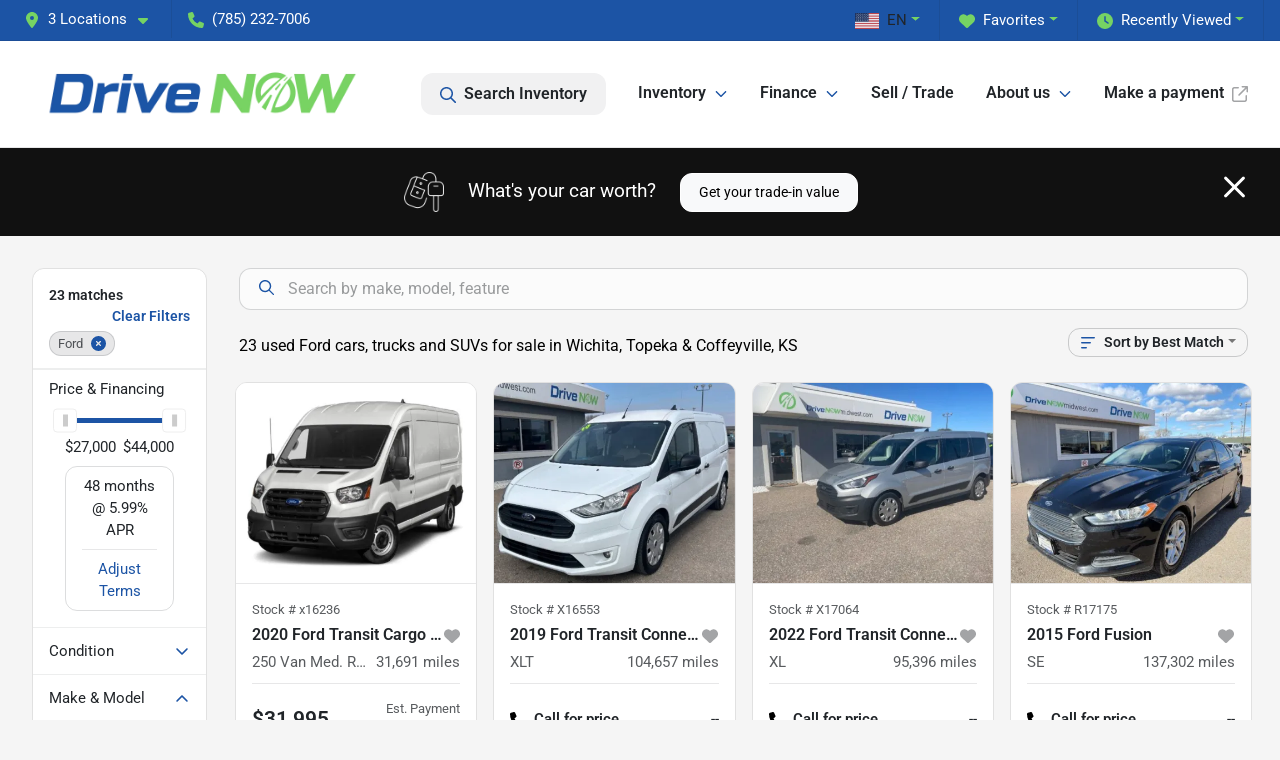

--- FILE ---
content_type: text/html; charset=utf-8
request_url: https://www.drivenowmidwest.com/ford
body_size: 33056
content:
<!DOCTYPE html><html lang="en"><head><meta charSet="utf-8" data-next-head=""/><meta name="viewport" content="width=device-width, initial-scale=1.0" class="jsx-3534168044" data-next-head=""/><link rel="icon" href="https://static.overfuel.com/dealers/drive-now/image/favicon-32x32.png" class="jsx-3534168044" data-next-head=""/><link rel="apple-touch-icon" sizes="180x180" href="https://static.overfuel.com/dealers/drive-now/image/apple-touch-icon.png" class="jsx-3534168044" data-next-head=""/><link rel="icon" type="image/png" sizes="192x192" href="https://static.overfuel.com/dealers/drive-now/image/android-chrome-192x192.png" class="jsx-3534168044" data-next-head=""/><link rel="icon" type="image/png" sizes="512x512" href="https://static.overfuel.com/dealers/drive-now/image/android-chrome-512x512.png" class="jsx-3534168044" data-next-head=""/><meta property="og:url" content="https://www.drivenowmidwest.com/ford" class="jsx-3534168044" data-next-head=""/><meta property="og:site_name" content="Drive Now" class="jsx-3534168044" data-next-head=""/><meta property="og:type" content="website" class="jsx-3534168044" data-next-head=""/><meta property="og:image" content="https://static.overfuel.com/dealers/drive-now/image/drive-now-og.webp" class="jsx-3534168044" data-next-head=""/><meta name="format-detection" content="telephone=no,address=no" class="jsx-3534168044" data-next-head=""/><link rel="preload" href="/font/roboto-v48-latin-regular.woff2" as="font" type="font/woff2" crossorigin="anonymous" class="jsx-b1edb5e55a1a9cb8" data-next-head=""/><link rel="preload" href="/font/roboto-v48-latin-600.woff2" as="font" type="font/woff2" crossorigin="anonymous" class="jsx-b1edb5e55a1a9cb8" data-next-head=""/><link rel="preload" href="/font/roboto-v48-latin-900.woff2" as="font" type="font/woff2" crossorigin="anonymous" class="jsx-b1edb5e55a1a9cb8" data-next-head=""/><title data-next-head="">23 used Ford cars, trucks and SUVs for sale in Wichita, Topeka &amp; Coffeyville, KS | Drive Now</title><meta property="og:title" content="23 used Ford cars, trucks and SUVs for sale in Wichita, Topeka &amp; Coffeyville, KS | Drive Now" data-next-head=""/><meta name="description" content="Shop Drive Now selection of 23 used Ford cars, trucks and SUVs for sale in Wichita, Topeka &amp; Coffeyville, KS" data-next-head=""/><meta property="og:description" content="Shop Drive Now selection of 23 used Ford cars, trucks and SUVs for sale in Wichita, Topeka &amp; Coffeyville, KS" data-next-head=""/><link rel="canonical" href="https://www.drivenowmidwest.com/ford" data-next-head=""/><link rel="preload" href="/_next/static/css/58b43e3c8017d3ba.css" as="style"/><script type="application/ld+json" class="jsx-3534168044" data-next-head="">{"@context":"https://schema.org","@type":"Organization","url":"https://www.drivenowmidwest.com","logo":"https://static.overfuel.com/dealers/drive-now/image/android-chrome-192x192.png"}</script><link rel="preload" as="image" imageSrcSet="https://static.overfuel.com/dealers/drive-now/image/drive-now-logo.webp?w=384&amp;q=80 1x, https://static.overfuel.com/dealers/drive-now/image/drive-now-logo.webp?w=750&amp;q=80 2x" fetchPriority="high" data-next-head=""/><link rel="preload" as="image" imageSrcSet="https://static.overfuel.com/dealers/drive-now/image/drive-now-logo.webp?w=256&amp;q=80 1x, https://static.overfuel.com/dealers/drive-now/image/drive-now-logo.webp?w=384&amp;q=80 2x" fetchPriority="high" data-next-head=""/><script id="gainit" data-nscript="beforeInteractive">
            window.dataLayer = window.dataLayer || [];
            function gtag(){ window.dataLayer.push(arguments); }
            gtag('js', new Date());
            gtag('config', 'G-XKP38K2032');
            
          </script><link rel="stylesheet" href="/_next/static/css/58b43e3c8017d3ba.css" data-n-g=""/><noscript data-n-css=""></noscript><script defer="" noModule="" src="/_next/static/chunks/polyfills-42372ed130431b0a.js"></script><script id="gatag" src="/gtag/js?id=G-XKP38K2032&amp;l=dataLayer" defer="" data-nscript="beforeInteractive"></script><script defer="" src="/_next/static/chunks/8475.47831073e1b6ffaf.js"></script><script defer="" src="/_next/static/chunks/5601.9c144d6328ba2581.js"></script><script defer="" src="/_next/static/chunks/4744.3238be3c0e11f459.js"></script><script defer="" src="/_next/static/chunks/748.245d2659010ae365.js"></script><script defer="" src="/_next/static/chunks/2056.7066055d529f184e.js"></script><script defer="" src="/_next/static/chunks/04ce947b-1a2fb7fb7f4eb2eb.js"></script><script defer="" src="/_next/static/chunks/7115-0e695373b530fcce.js"></script><script defer="" src="/_next/static/chunks/9320-d3cb4c548ab2883c.js"></script><script defer="" src="/_next/static/chunks/655-f32d8bd654120190.js"></script><script defer="" src="/_next/static/chunks/2033-997d97fcc96dd075.js"></script><script defer="" src="/_next/static/chunks/872.15bd6bfb5d8cdca5.js"></script><script defer="" src="/_next/static/chunks/4610.cb5fe67beaf7f1de.js"></script><script defer="" src="/_next/static/chunks/3014.a9a0b5ab652f98e8.js"></script><script defer="" src="/_next/static/chunks/476.d481209788d7a27f.js"></script><script defer="" src="/_next/static/chunks/5966.7ff1057454d7c80f.js"></script><script defer="" src="/_next/static/chunks/4116.b23f12c7cc68b06b.js"></script><script defer="" src="/_next/static/chunks/6985.c321d642c328bfd5.js"></script><script defer="" src="/_next/static/chunks/4851.6e2fd352c54a4585.js"></script><script defer="" src="/_next/static/chunks/1125.b585ff32d6657eb2.js"></script><script src="/_next/static/chunks/webpack-3d2bdf9d31b399f7.js" defer=""></script><script src="/_next/static/chunks/framework-77dff60c8c44585c.js" defer=""></script><script src="/_next/static/chunks/main-819ca9995167ee4f.js" defer=""></script><script src="/_next/static/chunks/pages/_app-2b36fbca39a6c203.js" defer=""></script><script src="/_next/static/chunks/8230-fd615141ef99310a.js" defer=""></script><script src="/_next/static/chunks/7856-db7bf741a0ee53d2.js" defer=""></script><script src="/_next/static/chunks/4587-68b5c796bc85d386.js" defer=""></script><script src="/_next/static/chunks/1423-77cd04bb72d43ce6.js" defer=""></script><script src="/_next/static/chunks/4761-d55ae15e52027e06.js" defer=""></script><script src="/_next/static/chunks/6554-17ce05496a22ed1d.js" defer=""></script><script src="/_next/static/chunks/2439-be50dbabb48591ef.js" defer=""></script><script src="/_next/static/chunks/4204-2d23ae957a7fea54.js" defer=""></script><script src="/_next/static/chunks/9086-57110936e1d9f18a.js" defer=""></script><script src="/_next/static/chunks/4159-72e26b6c8b5e4fcf.js" defer=""></script><script src="/_next/static/chunks/8670-5388bb14ca8a6ed3.js" defer=""></script><script src="/_next/static/chunks/7265-749e906ff613fcd6.js" defer=""></script><script src="/_next/static/chunks/2775-3db6e184bc3b7a64.js" defer=""></script><script src="/_next/static/chunks/1646-3e7dd0c8dea625e4.js" defer=""></script><script src="/_next/static/chunks/pages/inventory-1a5a72cb940f382c.js" defer=""></script><script src="/_next/static/xh1qkSSM4KgcH1gI-ra7C/_buildManifest.js" defer=""></script><script src="/_next/static/xh1qkSSM4KgcH1gI-ra7C/_ssgManifest.js" defer=""></script><style id="__jsx-b1edb5e55a1a9cb8">@font-face{font-display:s block;font-family:"Roboto";font-style:normal;font-weight:400;src:url("/font/roboto-v48-latin-regular.woff2")format("woff2")}@font-face{font-display:block;font-family:"Roboto";font-style:normal;font-weight:600;src:url("/font/roboto-v48-latin-600.woff2")format("woff2")}@font-face{font-display:block;font-family:"Roboto";font-style:normal;font-weight:900;src:url("/font/roboto-v48-latin-900.woff2")format("woff2")}body{font-family:"Roboto",system-ui,Arial,sans-serif!important}</style><style id="__jsx-3534168044">:root{--color-primary:#1C54A5;--color-secondary:#78D362;--color-highlight:#4e5155;--persistent-banner-background-color:#1C54A5;--persistent-banner-text-color:#212529;--srp-height:75%;--cookie-consent-bg:#343a40;--cookie-consent-text:#fff;--cookie-consent-link:#fff}body{letter-spacing:0;background:#f5f5f5;font-size:.95rem;top:0px!important} #mobile-nav{background:#fff}#header-nav ul li{position:relative;color:inherit;display:inline-block;padding:1.5rem 1rem;text-transform:none;font-size:16px}#header-nav a.noChildren{color:inherit}.text-primary,svg.text-primary,.blog-article a:not(.btn),.blog-article a:not(.btn):visited{color:var(--color-primary)!important;fill:var(--color-primary)}.blog-article a:not(.btn) svg,.blog-article a:not(.btn):visited svg{fill:var(--color-primary)!important}.bg-preheader{background:#1C54A5;color:#fff}.text-preheader{color:#fff!important}.bg-preheader i,.bg-preheader svg,.bg-preheader .dropdown-toggle::after{color:#76D363!important;fill:#76D363!important}.bg-header{background:#fff}.bg-footer{background:#041938}.bg-heroSearch{background:black;padding:6rem 0;position:relative;overflow-x:clip;-webkit-background-size:cover!important;-moz-background-size:cover!important;-o-background-size:cover!important;background-size:cover!important;background-position:center center;background-repeat:no-repeat}.bg-heroSearch #hero-img{left:0;bottom:0}.text-highlight{color:#4e5155!important}.btn-outline-primary,.btn-outline-primary:hover{border-color:var(--color-primary);color:var(--color-primary)}.btn-outline-primary svg,.btn-outline-primary:hover svg,.btn-link svg{fill:var(--color-primary)}#top-banner svg{fill:#fff!important}.btn-outline-primary:focus{color:inherit}.btn-default:active{color:white!important}.btn-default:active svg{fill:white}.btn-link.show svg{fill:white!important}.btn-link.show::after{color:#fff!important}.cElement a,.cElement a:hover{color:var(--color-primary)}.cElement a.btn:not(.btn-outline-primary):not(.btn-primary){color:#fff}.split-boxes{background-image:linear-gradient(90deg,var(--color-secondary),var(--color-secondary)50%,var(--color-primary)0,var(--color-primary))}.img-srp-container:before{display:block;content:"";width:100%;padding-top:75%}.btn-outline-primary:disabled{color:var(--color-primary)!important;border-color:var(--color-primary)!important}.aiBg{position:relative;background:linear-gradient(90deg,var(--color-primary),#ccc);border-radius:14px;padding:2px}.aiBg input{border:0!important;z-index:5}.react-datepicker__day--selected,.react-datepicker__day--in-selecting-range,.react-datepicker__day--in-range,.react-datepicker__month-text--selected,.react-datepicker__month-text--in-selecting-range,.react-datepicker__month-text--in-range,.react-datepicker__quarter-text--selected,.react-datepicker__quarter-text--in-selecting-range,.react-datepicker__quarter-text--in-range,.react-datepicker__year-text--selected,.react-datepicker__year-text--in-selecting-range,.react-datepicker__year-text--in-range,.react-datepicker__day--keyboard-selected:hover,.react-datepicker__month-text--keyboard-selected:hover,.react-datepicker__quarter-text--keyboard-selected:hover,.react-datepicker__year-text--keyboard-selected:hover{background-color:var(--color-primary);color:white}.text-secondary{color:var(--color-secondary)!important}.ribbon span{background-color:var(--color-primary)!important}.border-primary,html:not([dir=rtl]) .border-primary,html[dir=rtl] .border-primary{border-color:var(--color-primary)!important}.drag-active{border:1px dashed var(--color-primary)!important}.progress-bar,.bg-primary,.badge-primary,.btn-primary,.nav-pills .nav-link.active,.nav-pills .nav-link.active:hover,.nav-pills .nav-link.active:focus,.btn-check:checked+.btn,.btn.active,.btn.show,.btn:first-child:active,:not(.btn-check)+.btn:active{background-color:var(--color-primary)!important}.btn-primary,.btn-check:checked+.btn,.btn.active,.btn.show,.btn:first-child:active,:not(.btn-check)+.btn:active{border-color:var(--color-primary)!important}.btn-secondary{background-color:var(--color-secondary)!important;border-color:var(--color-secondary)!important}.btn-secondary:focus,.btn-secondary.focus{border-color:var(--color-secondary)!important}.btn-primary:focus,.btn-primary.focus{border-color:var(--color-primary)!important}.btn-primary.disabled,.btn-primary:disabled{border-color:var(--color-primary)!important;background:var(--color-primary)!important}.border-theme,.btn-group .btn-primary,.input-group-prepend .btn-primary,.input-group-append .btn-primary{border-color:var(--color-primary)!important}.rdp-button:focus:not([disabled]),.rdp-button:active:not([disabled]){background-color:#f5f5f5!important;border-color:var(--color-primary)!important}.rdp-day_selected:not([disabled]),.rdp-day_selected:focus:not([disabled]),.rdp-day_selected:active:not([disabled]),.rdp-day_selected:hover:not([disabled]){background-color:var(--color-primary)!important}.btn-group .active svg{color:var(--color-primary)!important}#header-nav ul li::after{border-color:var(--color-primary)!important}.bg-secondary,.badge-secondary{background-color:var(--color-secondary)!important;color:white!important}#languagedropdown{color:#fff;text-decoration:none;margin-top:-3px}.goog-te-combo{width:100%;background:#1C54A5!important;color:#fff!important;border:none;font-size:.9rem!important;font-family:inherit!important;margin:1px 0!important;-webkit-appearance:none}#persistent_banner_desktop,#persistent_banner_mobile,#persistent_banner_desktop a,#persistent_banner_mobile a{background-color:#1C54A5;z-index:5;color:#212529!important}.gg-app{z-index:1!important}@media(max-width:575px){.bg-heroSearch #hero-img-mobile{object-fit:cover;width:100%!important;height:100%!important;top:0}
        }@media(min-width:576px){.bg-heroSearch{padding:7rem 0;position:relative;background-image:url("https://static.overfuel.com/dealers/drive-now/image/home-banner-slide-desktop-1.webp");-webkit-background-size:cover!important;-moz-background-size:cover!important;-o-background-size:cover!important;background-size:cover!important;background-position:top center;background-repeat:no-repeat}.srpCardLocation{cursor:default!important}.srpCardLocation .fa-phone{display:none!important}}#top-banner {background-color: #111 !important; }
        
        .pipe-delim { background: #76D363 }

.bg-preheader #favorites, .bg-preheader #recents { color: #fff !important; }

@media screen and (max-width: 575px) {
  .bg-heroSearch { padding: 4rem 0; }
}

        

        
      </style><style id="__jsx-2589910247">.container-fluid{max-width:2548px!important}#desktop-search{width:100%}#header-nav ul li,#search_desktop{font-weight:600}#header-nav ul li ul{top:3.5rem;border-radius:12px}#header-nav ul>li:last-of-type{padding-right:0!important}#header-nav ul li ul li{font-weight:normal!important}.searchInventory{border-color:#E8E8E8!important;padding:1.5rem 1rem}.searchInventory svg{fill:#1C54A5}#googletranslate{padding-top:.6rem}.route-home #persistent-search{display:none}.card{overflow:hidden;border:1px solid transparent!important;box-shadow:0 0 0!important;border:1px solid#e1e1e1!important;border-radius:12px!important}.card-header{border-radius:12px 12px 0 0!important}.card-footer:last-child{border-radius:0 0 12px 12px!important}.rounded,.btn,input,.form-control,#home-search-wrapper,.custom-select{border-radius:12px!important}.rounded_bottom{border-bottom-left-radius:12px;border-bottom-right-radius:12px}.btn-group .btn:first-child{border-radius:12px 0 0 12px!important}.btn-group .btn:last-child{border-radius:0 12px 12px 0!important}.btn-group .btn{border-radius:0!important}.btn-group .btn.active{border-color:#1C54A5!important}.input-group>.form-control:not(.border-radius-0):not(:first-child),.input-group>.custom-select:not(.border-radius-0):not(:first-child){border-radius:0 12px 12px 0!important}.input-group>.input-group-text.prepend:first-of-type{border-radius:12px 0 0 12px!important}.input-group>.input-group-text.append:last-of-type{border-radius:0 12px 12px 0!important}.border-radius-0{border-radius:0 0 0 0!important;border-bottom-right-radius:0!important;border-bottom-left-radius:0!important;border-top-right-radius:0!important;border-top-left-radius:0!important}.accordion-item:first-of-type{border-radius:12px 12px 0 0!important}.accordion-item:last-of-type{border-radius:0 0 12px 12px!important}</style><style data-styled="" data-styled-version="6.3.8">.dYClpH{position:absolute;left:0;width:100%;fill:rgba(255,255,255,0.75);z-index:2;text-align:center;}/*!sc*/
.dYClpH .active{fill:#fff;}/*!sc*/
@media(min-width:575px){.dYClpH{display:none;}}/*!sc*/
data-styled.g8[id="sc-a592eecc-1"]{content:"dYClpH,"}/*!sc*/
.hAziuE{position:absolute;top:5px;left:0;width:100%;height:100%;z-index:1;}/*!sc*/
.hAziuE .left-toggle{position:absolute;background-color:rgb(0,0,0,.6);top:35%;left:0;padding:0.5rem;}/*!sc*/
.hAziuE .right-toggle{position:absolute;background-color:rgb(0,0,0,.6);top:35%;right:0;padding:0.5rem;}/*!sc*/
@media(min-width:575px){.hAziuE .toggle{display:none;}.hAziuE:hover .toggle{display:block!important;}}/*!sc*/
data-styled.g9[id="sc-a592eecc-2"]{content:"hAziuE,"}/*!sc*/
.bPXTyO{position:fixed;content:'';top:63px;left:0;z-index:25;}/*!sc*/
.bPXTyO.searchVisible{height:calc(100% - 67px);overflow:scroll;}/*!sc*/
data-styled.g19[id="sc-2cecbaee-0"]{content:"bPXTyO,"}/*!sc*/
</style></head><body> <link rel="preload" as="image" imageSrcSet="https://static.overfuel.com/dealers/drive-now/image/drive-now-logo.webp?w=384&amp;q=80 1x, https://static.overfuel.com/dealers/drive-now/image/drive-now-logo.webp?w=750&amp;q=80 2x" fetchPriority="high"/><link rel="preload" as="image" imageSrcSet="https://static.overfuel.com/dealers/drive-now/image/drive-now-logo.webp?w=256&amp;q=80 1x, https://static.overfuel.com/dealers/drive-now/image/drive-now-logo.webp?w=384&amp;q=80 2x" fetchPriority="high"/><link rel="preload" as="image" imageSrcSet="https://static.overfuel.com/photos/194/408689/2020FOV390001_640_01-thumb.webp?w=640&amp;q=80 1x, https://static.overfuel.com/photos/194/408689/2020FOV390001_640_01-thumb.webp?w=1920&amp;q=80 2x" fetchPriority="high"/><link rel="preload" as="image" imageSrcSet="https://static.overfuel.com/photos/194/458839/31a6d6912fda42bd8ee1343d8ebdccb1-thumb.webp?w=640&amp;q=80 1x, https://static.overfuel.com/photos/194/458839/31a6d6912fda42bd8ee1343d8ebdccb1-thumb.webp?w=1920&amp;q=80 2x" fetchPriority="high"/><link rel="preload" as="image" imageSrcSet="https://static.overfuel.com/photos/194/458839/26366a2ee7c84947a0fb403eb13a1c6e-thumb.webp?w=640&amp;q=80 1x, https://static.overfuel.com/photos/194/458839/26366a2ee7c84947a0fb403eb13a1c6e-thumb.webp?w=1920&amp;q=80 2x" fetchPriority="high"/><link rel="preload" as="image" imageSrcSet="https://static.overfuel.com/photos/194/956060/465ed8b586674283997c41ff4d9603d3-thumb.webp?w=640&amp;q=80 1x, https://static.overfuel.com/photos/194/956060/465ed8b586674283997c41ff4d9603d3-thumb.webp?w=1920&amp;q=80 2x" fetchPriority="high"/><link rel="preload" as="image" imageSrcSet="https://static.overfuel.com/photos/194/956060/5aa255ae74a34cf09992f80ef83e561a-thumb.webp?w=640&amp;q=80 1x, https://static.overfuel.com/photos/194/956060/5aa255ae74a34cf09992f80ef83e561a-thumb.webp?w=1920&amp;q=80 2x" fetchPriority="high"/><link rel="preload" as="image" imageSrcSet="https://static.overfuel.com/photos/194/1191023/81ebdbcfb629453ca00e19438eccb684-thumb.webp?w=640&amp;q=80 1x, https://static.overfuel.com/photos/194/1191023/81ebdbcfb629453ca00e19438eccb684-thumb.webp?w=1920&amp;q=80 2x" fetchPriority="high"/><link rel="preload" as="image" imageSrcSet="https://static.overfuel.com/photos/194/1191023/d7831fd4d7d24c519987bee53b31b49a-thumb.webp?w=640&amp;q=80 1x, https://static.overfuel.com/photos/194/1191023/d7831fd4d7d24c519987bee53b31b49a-thumb.webp?w=1920&amp;q=80 2x" fetchPriority="high"/><link rel="preload" as="image" imageSrcSet="https://static.overfuel.com/photos/194/169784/e05407c40d13467b8af5bec56828170f-thumb.webp?w=640&amp;q=80 1x, https://static.overfuel.com/photos/194/169784/e05407c40d13467b8af5bec56828170f-thumb.webp?w=1920&amp;q=80 2x" fetchPriority="high"/><link rel="preload" as="image" imageSrcSet="https://static.overfuel.com/photos/194/169784/ce2c3885a22a4265bc34180f0ed739de-thumb.webp?w=640&amp;q=80 1x, https://static.overfuel.com/photos/194/169784/ce2c3885a22a4265bc34180f0ed739de-thumb.webp?w=1920&amp;q=80 2x" fetchPriority="high"/><link rel="preload" as="image" imageSrcSet="https://static.overfuel.com/photos/194/899288/e195045750134559a23d488722299aa1-thumb.webp?w=640&amp;q=80 1x, https://static.overfuel.com/photos/194/899288/e195045750134559a23d488722299aa1-thumb.webp?w=1920&amp;q=80 2x" fetchPriority="high"/><link rel="preload" as="image" imageSrcSet="https://static.overfuel.com/photos/194/899288/3e31ddea4dc04c568ff1edb3866b79e5-thumb.webp?w=640&amp;q=80 1x, https://static.overfuel.com/photos/194/899288/3e31ddea4dc04c568ff1edb3866b79e5-thumb.webp?w=1920&amp;q=80 2x" fetchPriority="high"/><div id="__next"><script type="application/ld+json" class="jsx-3534168044">{"@context":"https://schema.org","@type":["AutoDealer","LocalBusiness"],"name":"Drive Now Topeka","image":"https://static.overfuel.com/dealers/drive-now/image/drive-now-og.webp","@id":"https://www.drivenowmidwest.com/#organization","url":"https://www.drivenowmidwest.com/","telephone":"+17852327006","address":{"@type":"PostalAddress","streetAddress":"3124 SW Topeka Blvd","addressLocality":"Topeka","addressRegion":"KS","postalCode":"66611","addressCountry":"US"},"geo":{"@type":"GeoCoordinates","latitude":39.0109584,"longitude":-95.6870126},"openingHoursSpecification":[{"@type":"OpeningHoursSpecification","dayOfWeek":"Monday","opens":"09:00","closes":"18:00"},{"@type":"OpeningHoursSpecification","dayOfWeek":"Tuesday","opens":"09:00","closes":"18:00"},{"@type":"OpeningHoursSpecification","dayOfWeek":"Wednesday","opens":"09:00","closes":"18:00"},{"@type":"OpeningHoursSpecification","dayOfWeek":"Thursday","opens":"09:00","closes":"18:00"},{"@type":"OpeningHoursSpecification","dayOfWeek":"Friday","opens":"09:00","closes":"18:00"},{"@type":"OpeningHoursSpecification","dayOfWeek":"Saturday","opens":"09:00","closes":"17:00"}],"department":[{"@type":"AutoDealer","name":"Drive Now Wichita","description":"Drive Now Wichita is a dealership located at 4611 S Broadway Street, Wichita, KS 67216.","url":"https://www.drivenowmidwest.com","image":"https://static.overfuel.com/dealers/drive-now/image/drive-now-og.webp","telephone":"+17852327006","address":{"@type":"PostalAddress","streetAddress":"4611 S Broadway Street","addressLocality":"Wichita","addressRegion":"KS","postalCode":"67216","addressCountry":"USA"},"location":{"@type":"Place","geo":{"@type":"GeoCoordinates","latitude":"37.61074700","longitude":"-97.33450380"}},"aggregateRating":{"@type":"AggregateRating","ratingValue":"4.3","reviewCount":1921}},{"@type":"AutoDealer","name":"Drive Now Topeka","description":"Drive Now Topeka is a dealership located at 3124 SW Topeka Blvd, Topeka, KS 66611.","url":"https://www.drivenowmidwest.com","image":"https://static.overfuel.com/dealers/drive-now/image/drive-now-og.webp","telephone":"+17852327006","address":{"@type":"PostalAddress","streetAddress":"3124 SW Topeka Blvd","addressLocality":"Topeka","addressRegion":"KS","postalCode":"66611","addressCountry":"USA"},"location":{"@type":"Place","geo":{"@type":"GeoCoordinates","latitude":"39.01095840","longitude":"-95.68701260"}},"aggregateRating":{"@type":"AggregateRating","ratingValue":"4.4","reviewCount":2529}},{"@type":"AutoDealer","name":"Drive Now Coffeyville","description":"Drive Now Coffeyville is a dealership located at 1118 W 11th, Coffeyville, KS 67337.","url":"https://www.drivenowmidwest.com","image":"https://static.overfuel.com/dealers/drive-now/image/drive-now-og.webp","telephone":"+17852327006","address":{"@type":"PostalAddress","streetAddress":"1118 W 11th","addressLocality":"Coffeyville","addressRegion":"KS","postalCode":"67337","addressCountry":"USA"},"location":{"@type":"Place","geo":{"@type":"GeoCoordinates","latitude":"37.03324800","longitude":"-95.63254900"}},"aggregateRating":{"@type":"AggregateRating","ratingValue":"4.4","reviewCount":452}}],"aggregateRating":{"@type":"AggregateRating","ratingValue":4.4,"reviewCount":2529},"hasMap":"https://maps.google.com/?q=3124+SW+Topeka+Blvd+Topeka+KS+66611","contactPoint":[{"@type":"ContactPoint","contactType":"Sales","telephone":"+17852327006","availableLanguage":["English","Spanish"],"areaServed":"US"}],"knowsAbout":["used cars","trade-in","auto financing","vehicle service"]}</script><div translate="no" class="jsx-3534168044 notranslate"><div id="google_translate_element" style="display:none" class="jsx-3534168044"></div></div><div class="mode-undefined full_width route-srp"><header role="banner" class="d-none d-xl-block " id="header-desktop"><div class="border-bottom bg-preheader text-preheader theme-light"><div class="container-fluid"><div class="row"><div class="col"><div class="py-2 ps-2 pe-3 d-inline-block cursor-pointer border-end position-relative locationDropdown" role="button" data-cy="header-location-dropdown"><span class="d-inline-block faIcon ofa-solid ofa-location-dot me-2"><svg height="16" width="16" fill="inherit"><use xlink:href="/solid.svg#location-dot"></use></svg></span><span class="d-inline-block me-1 notranslate">3 Locations<span class="d-inline-block faIcon ofa-solid ofa-caret-down ms-2"><svg height="16" width="16" fill="inherit"><use xlink:href="/solid.svg#caret-down"></use></svg></span></span></div><div class="py-2  px-3 d-inline-block "><span data-cy="header-phone" role="button" class="text-preheader"><span class="d-inline-block faIcon ofa-solid ofa-phone me-2"><svg height="16" width="16" fill="inherit"><use xlink:href="/solid.svg#phone"></use></svg></span>(785) 232-7006</span></div><div class="float-end py-2 text-end border-end"><div class="dropdown"><button type="button" id="recents" aria-expanded="false" class="py-0 text-decoration-none  dropdown-toggle btn btn-link"><span class="d-inline-block faIcon ofa-solid ofa-clock me-2 float-start mt-0"><svg height="16" width="16" fill="inherit"><use xlink:href="/solid.svg#clock"></use></svg></span>Recently Viewed</button></div></div><div class="float-end py-2 border-end text-end"><div class="dropdown"><button type="button" id="favorites" aria-expanded="false" class="py-0 text-decoration-none  dropdown-toggle btn btn-link"><span class="d-inline-block faIcon ofa-solid ofa-heart me-2"><svg height="16" width="16" fill="inherit"><use xlink:href="/solid.svg#heart"></use></svg></span>Favorites</button></div></div><div class="float-end py-2 border-end text-end"></div></div></div></div></div><div class="px-3 border-bottom bg-header position-relative py-2" id="interior_header"><div class="container-fluid"><div class="d-flex align-items-center"><a title="Drive Now" id="logo-link" href="/"><img alt="Drive Now" id="logo" fetchPriority="high" loading="eager" width="346" height="70" decoding="async" data-nimg="1" style="color:transparent" srcSet="https://static.overfuel.com/dealers/drive-now/image/drive-now-logo.webp?w=384&amp;q=80 1x, https://static.overfuel.com/dealers/drive-now/image/drive-now-logo.webp?w=750&amp;q=80 2x" src="https://static.overfuel.com/dealers/drive-now/image/drive-now-logo.webp?w=750&amp;q=80"/></a><div class="ms-auto" id="header-nav"><ul><li class="searchInventory"><button type="button" id="search_desktop" title="Browse Inventory" class="text-decoration-none text-dark bg-light btn btn-link"><span class="d-inline-block faIcon ofa-regular ofa-magnifying-glass me-2"><svg height="16" width="16" fill="inherit"><use xlink:href="/regular.svg#magnifying-glass"></use></svg></span>Search Inventory</button></li><li class="cursor-pointer">Inventory<span class="d-inline-block faIcon ofa-regular ofa-angle-down ms-2 text-primary"><svg height="15" width="14" fill="#1C54A5"><use xlink:href="/regular.svg#angle-down"></use></svg></span><ul><li class="cursor-pointer"><a target="_self" title="All inventory" class="" href="/inventory">All inventory</a></li><li class="cursor-pointer"><a target="_self" title="Cars" class="" href="/cars">Cars</a></li><li class="cursor-pointer"><a target="_self" title="Trucks" class="" href="/trucks">Trucks</a></li><li class="cursor-pointer"><a target="_self" title="SUVs" class="" href="/suvs">SUVs</a></li><li class="cursor-pointer"><a target="_self" title="Vans" class="" href="/vans">Vans</a></li><li class="cursor-pointer"><a target="_self" title="Convertibles" class="" href="/convertibles">Convertibles</a></li><li class="cursor-pointer"><a target="_self" title="Hatchbacks" class="" href="/hatchbacks">Hatchbacks</a></li></ul></li><li class="cursor-pointer">Finance<span class="d-inline-block faIcon ofa-regular ofa-angle-down ms-2 text-primary"><svg height="15" width="14" fill="#1C54A5"><use xlink:href="/regular.svg#angle-down"></use></svg></span><ul><li class="cursor-pointer"><a target="_self" title="Credit application" class="" href="/online-application">Credit application</a></li><li class="cursor-pointer"><a target="_self" title="Payment calculator" class="" href="/payment-calculator">Payment calculator</a></li></ul></li><li class="cursor-pointer"><a target="_self" title="Sell / Trade" class="noChildren" href="/car-trade-in-value">Sell / Trade</a></li><li class="cursor-pointer">About us<span class="d-inline-block faIcon ofa-regular ofa-angle-down ms-2 text-primary"><svg height="15" width="14" fill="#1C54A5"><use xlink:href="/regular.svg#angle-down"></use></svg></span><ul><li class="cursor-pointer"><a target="_self" title="About Drive Now" class="" href="/about">About Drive Now</a></li><li class="cursor-pointer"><a target="_self" title="Contact us" class="" href="/contact-us">Contact us</a></li><li class="cursor-pointer"><a target="_self" title="Directions" class="" href="/directions">Directions</a></li></ul></li><li class="cursor-pointer"><a target="_blank" title="Make a payment" class="noChildren" href="https://www.myfexaccount.com/clients/_master/myfexaccount_default.aspx">Make a payment<span class="d-inline-block faIcon ofa-regular ofa-arrow-up-right-from-square ms-2 text-muted"><svg height="16" width="16" fill="#a3a4a6"><use xlink:href="/regular.svg#arrow-up-right-from-square"></use></svg></span></a></li></ul></div></div><div class="clearfix"></div></div></div></header><div id="mobile-nav" class="border-bottom border-bottom d-xl-none position-fixed d-flex align-items-center w-100"><div class="d-flex w-100 align-items-center " id="mobile-header"><div class="text-left w-100 ps-2" id="mobile-logo"><img alt="Drive Now" fetchPriority="high" loading="eager" width="145" height="50" decoding="async" data-nimg="1" style="color:transparent" srcSet="https://static.overfuel.com/dealers/drive-now/image/drive-now-logo.webp?w=256&amp;q=80 1x, https://static.overfuel.com/dealers/drive-now/image/drive-now-logo.webp?w=384&amp;q=80 2x" src="https://static.overfuel.com/dealers/drive-now/image/drive-now-logo.webp?w=384&amp;q=80"/></div><div class="ms-auto px-1 "><span class="d-inline-block faIcon ofa-solid ofa-location-dot mx-1 h2 mb-0 mt-n1"><svg height="29" width="29" fill="#1C54A5"><use xlink:href="/solid.svg#location-dot"></use></svg></span></div><div class="text-end ps-2 "><span class="d-inline-block faIcon ofa-solid ofa-bars h2 me-1 mb-0 mt-n1"><svg height="29" width="29" fill="#1C54A5"><use xlink:href="/solid.svg#bars"></use></svg></span></div></div></div><div style="height:104px" class="d-block d-xl-none" id="mobile-nav-spacer"></div><script type="application/ld+json"></script><main id="inventory-index" class="position-relative path-inventory"><div class="bg-secondary p-4 d-block" id="top-banner"><div class="align-items-center container"><div class="d-flex align-items-center row"><div class="text-large text-center text-white col-sm-12"><img alt="Get your trade-in value" loading="lazy" width="40" height="40" decoding="async" data-nimg="1" class="me-4 d-none d-sm-inline-block" style="color:transparent" srcSet="https://static.overfuel.com/images/icons/streamlinehq-car-tool-keys-transportation-white-200.PNG?w=48&amp;q=80 1x, https://static.overfuel.com/images/icons/streamlinehq-car-tool-keys-transportation-white-200.PNG?w=96&amp;q=80 2x" src="https://static.overfuel.com/images/icons/streamlinehq-car-tool-keys-transportation-white-200.PNG?w=96&amp;q=80"/>What&#x27;s your car worth?<button type="button" class="border-white ms-4 mt-3 mt-sm-0 btn btn-light">Get your trade-in value</button><button type="button" class="close text-white text-large float-end p-0 mb-n2 mt-n1 mr-n2 btn btn-link"><span class="d-inline-block faIcon ofa-regular ofa-xmark text-white"><svg height="36" width="25" fill="white"><use xlink:href="/regular.svg#xmark"></use></svg></span></button></div></div></div></div><div class="sc-2cecbaee-0 bPXTyO w-100 border-bottom ToolbarMobile bg-white d-block d-xl-none searchHidden"><div class="no-gutters row-bordered text-start text-nowrap sticky-top bg-white border-bottom border-top row"><div class="py-2 pe-2 ps-3 cursor-pointer col-sm-6 col-5"><span class="d-inline-block faIcon ofa-regular ofa-bars-filter text-primary me-2"><svg height="16" width="16" fill="#1C54A5"><use xlink:href="/regular.svg#bars-filter"></use></svg></span>Filters</div><div class="py-2 px-3 col-sm-5 col-5"><span class="d-inline-block faIcon ofa-regular ofa-arrow-down-wide-short text-primary me-2"><svg height="16" width="16" fill="#1C54A5"><use xlink:href="/regular.svg#arrow-down-wide-short"></use></svg></span>Best Match</div><div aria-label="Close" class="py-2 pe-3 text-end  col-sm-1 col-2"><span class="d-inline-block faIcon ofa-regular ofa-magnifying-glass text-primary me-2"><svg height="16" width="16" fill="#1C54A5"><use xlink:href="/regular.svg#magnifying-glass"></use></svg></span></div></div></div><div class="mb-5 container-fluid"><div class="d-flex mt-3"><div class="d-none d-xl-block filter-container w-20"><div class="p-3"><div class="mb-5 mt-3 mt-md-0 notranslate filterCard card"><div class="pt-3 pb-2 bg-white card-header"><div class="card-title h6 font-weight-bold mb-2">23<!-- --> matches</div></div><form data-cy="filter-section" class="pb-0 mt-sm-0"><div class="price-financing card-footer"><div class="cursor-pointer">Price <!-- -->&amp; Financing</div><div class="mt-2 px-3 collapse show"><div class="opacity-100"><div style="transform:scale(1);cursor:inherit;height:24px;display:flex;width:100%"><div style="height:5px;width:100%;border-radius:4px;background:linear-gradient(to right, #ccc 0%, #ccc 0%, #1C54A5 0%, #1C54A5 100%, #ccc 100%, #ccc 100%);align-self:center" class="price-financing-slider"><div style="position:absolute;z-index:0;cursor:grab;user-select:none;touch-action:none;-webkit-user-select:none;-moz-user-select:none;-ms-user-select:none;height:24px;width:24px;border-radius:4px;background-color:#FFF;display:flex;justify-content:center;align-items:center;border:1px solid #eee;outline:0;left:0" tabindex="0" aria-valuemax="44000" aria-valuemin="27000" aria-valuenow="27000" draggable="false" aria-label="Accessibility label" role="slider"><div style="height:12px;width:5px;background-color:#CCC"></div></div><div style="position:absolute;z-index:1;cursor:grab;user-select:none;touch-action:none;-webkit-user-select:none;-moz-user-select:none;-ms-user-select:none;height:24px;width:24px;border-radius:4px;background-color:#FFF;display:flex;justify-content:center;align-items:center;border:1px solid #eee;outline:0;left:0" tabindex="0" aria-valuemax="44000" aria-valuemin="27000" aria-valuenow="44000" draggable="false" aria-label="Accessibility label" role="slider"><div style="height:12px;width:5px;background-color:#CCC"></div></div></div></div><div class="mt-1 no-gutters row"><div class="ms-n3 col">$27,000</div><div class="me-n3 text-end col">$44,000</div></div></div><div class="rounded text-sm border my-2 py-2 px-3 text-center">75<!-- --> months @ <span class="notranslate">NaN<!-- -->%</span> APR<div class="text-primary cursor-pointer border-top mt-2 pt-2">Adjust Terms</div></div><input type="hidden" tabindex="-1" id="minprice" name="price[gt]" value="27000"/><input type="hidden" tabindex="-1" id="maxprice" name="price[lt]" value="44000"/></div></div><div class="card-footer"><div class="cursor-pointer py-1" data-cy="toggle-filter-condition">Condition<span class="d-inline-block faIcon ofa-regular ofa-angle-down text-primary float-end"><svg height="16" width="16" fill="#1C54A5"><use xlink:href="/regular.svg#angle-down"></use></svg></span></div></div><div class="card-footer"><div class="cursor-pointer py-1" data-cy="toggle-make-model">Make &amp; Model<span class="d-inline-block faIcon ofa-regular ofa-angle-up text-primary float-end"><svg height="16" width="16" fill="#1C54A5"><use xlink:href="/regular.svg#angle-up"></use></svg></span></div><div data-cy="filter-make-container" style="overflow-y:auto;max-height:300px"><div class="mt-2 cursor-pointer"><label class="custom-control custom-checkbox" for="ma_Acura"><input type="checkbox" id="ma_Acura" class="custom-control-input" name="make[]" value="Acura"/><span class="custom-control-label">Acura<!-- --> (<!-- -->4<!-- -->)</span></label></div><div class="mt-2 cursor-pointer"><label class="custom-control custom-checkbox" for="ma_Cadillac"><input type="checkbox" id="ma_Cadillac" class="custom-control-input" name="make[]" value="Cadillac"/><span class="custom-control-label">Cadillac<!-- --> (<!-- -->2<!-- -->)</span></label></div><div class="mt-2 cursor-pointer"><label class="custom-control custom-checkbox" for="ma_Chevrolet"><input type="checkbox" id="ma_Chevrolet" class="custom-control-input" name="make[]" value="Chevrolet"/><span class="custom-control-label">Chevrolet<!-- --> (<!-- -->11<!-- -->)</span></label></div><div class="mt-2 cursor-pointer"><label class="custom-control custom-checkbox" for="ma_Chrysler"><input type="checkbox" id="ma_Chrysler" class="custom-control-input" name="make[]" value="Chrysler"/><span class="custom-control-label">Chrysler<!-- --> (<!-- -->2<!-- -->)</span></label></div><div class="mt-2 cursor-pointer"><label class="custom-control custom-checkbox" for="ma_Dodge"><input type="checkbox" id="ma_Dodge" class="custom-control-input" name="make[]" value="Dodge"/><span class="custom-control-label">Dodge<!-- --> (<!-- -->18<!-- -->)</span></label></div><div class="mt-2 cursor-pointer"><label class="custom-control custom-checkbox" for="ma_Ford"><input type="checkbox" id="ma_Ford" class="custom-control-input" name="make[]" value="Ford"/><span class="custom-control-label">Ford<!-- --> (<!-- -->23<!-- -->)</span></label></div><div class="mt-2 cursor-pointer"><label class="custom-control custom-checkbox" for="ma_GMC"><input type="checkbox" id="ma_GMC" class="custom-control-input" name="make[]" value="GMC"/><span class="custom-control-label">GMC<!-- --> (<!-- -->2<!-- -->)</span></label></div><div class="mt-2 cursor-pointer"><label class="custom-control custom-checkbox" for="ma_Honda"><input type="checkbox" id="ma_Honda" class="custom-control-input" name="make[]" value="Honda"/><span class="custom-control-label">Honda<!-- --> (<!-- -->7<!-- -->)</span></label></div><div class="mt-2 cursor-pointer"><label class="custom-control custom-checkbox" for="ma_Hyundai"><input type="checkbox" id="ma_Hyundai" class="custom-control-input" name="make[]" value="Hyundai"/><span class="custom-control-label">Hyundai<!-- --> (<!-- -->4<!-- -->)</span></label></div><div class="mt-2 cursor-pointer"><label class="custom-control custom-checkbox" for="ma_Jeep"><input type="checkbox" id="ma_Jeep" class="custom-control-input" name="make[]" value="Jeep"/><span class="custom-control-label">Jeep<!-- --> (<!-- -->3<!-- -->)</span></label></div><div class="mt-2 cursor-pointer"><label class="custom-control custom-checkbox" for="ma_Kia"><input type="checkbox" id="ma_Kia" class="custom-control-input" name="make[]" value="Kia"/><span class="custom-control-label">Kia<!-- --> (<!-- -->3<!-- -->)</span></label></div><div class="mt-2 cursor-pointer"><label class="custom-control custom-checkbox" for="ma_Land Rover"><input type="checkbox" id="ma_Land Rover" class="custom-control-input" name="make[]" value="Land Rover"/><span class="custom-control-label">Land Rover<!-- --> (<!-- -->1<!-- -->)</span></label></div><div class="mt-2 cursor-pointer"><label class="custom-control custom-checkbox" for="ma_Lexus"><input type="checkbox" id="ma_Lexus" class="custom-control-input" name="make[]" value="Lexus"/><span class="custom-control-label">Lexus<!-- --> (<!-- -->1<!-- -->)</span></label></div><div class="mt-2 cursor-pointer"><label class="custom-control custom-checkbox" for="ma_Mazda"><input type="checkbox" id="ma_Mazda" class="custom-control-input" name="make[]" value="Mazda"/><span class="custom-control-label">Mazda<!-- --> (<!-- -->1<!-- -->)</span></label></div><div class="mt-2 cursor-pointer"><label class="custom-control custom-checkbox" for="ma_Nissan"><input type="checkbox" id="ma_Nissan" class="custom-control-input" name="make[]" value="Nissan"/><span class="custom-control-label">Nissan<!-- --> (<!-- -->4<!-- -->)</span></label></div><div class="mt-2 cursor-pointer"><label class="custom-control custom-checkbox" for="ma_Ram"><input type="checkbox" id="ma_Ram" class="custom-control-input" name="make[]" value="Ram"/><span class="custom-control-label">Ram<!-- --> (<!-- -->1<!-- -->)</span></label></div><div class="mt-2 cursor-pointer"><label class="custom-control custom-checkbox" for="ma_Toyota"><input type="checkbox" id="ma_Toyota" class="custom-control-input" name="make[]" value="Toyota"/><span class="custom-control-label">Toyota<!-- --> (<!-- -->7<!-- -->)</span></label></div></div></div><div class="card-footer"><div class="cursor-pointer" data-cy="toggle-yearsmileage">Years &amp; Mileage<span class="d-inline-block faIcon ofa-regular ofa-angle-down text-primary float-end"><svg height="16" width="16" fill="#1C54A5"><use xlink:href="/regular.svg#angle-down"></use></svg></span></div></div><div class="card-footer"><div class="cursor-pointer py-1" data-cy="toggle-filter-body">Body Style<span class="d-inline-block faIcon ofa-regular ofa-angle-down text-primary float-end"><svg height="16" width="16" fill="#1C54A5"><use xlink:href="/regular.svg#angle-down"></use></svg></span></div></div><div class="card-footer"><div class="cursor-pointer py-1" data-cy="toggle-filter-features">Features<span class="d-inline-block faIcon ofa-regular ofa-angle-down text-primary float-end"><svg height="16" width="16" fill="#1C54A5"><use xlink:href="/regular.svg#angle-down"></use></svg></span></div></div><div class="card-footer"><div class="cursor-pointer py-1" data-cy="toggle-filter-seatingcapacity">Seating Capacity<span class="d-inline-block faIcon ofa-regular ofa-angle-down text-primary float-end"><svg height="16" width="16" fill="#1C54A5"><use xlink:href="/regular.svg#angle-down"></use></svg></span></div></div><div class="card-footer"><div class="cursor-pointer py-1" data-cy="toggle-filter-exteriorcolor">Exterior Color<span class="d-inline-block faIcon ofa-regular ofa-angle-down text-primary float-end"><svg height="16" width="16" fill="#1C54A5"><use xlink:href="/regular.svg#angle-down"></use></svg></span></div></div><div class="card-footer"><div class="cursor-pointer py-1" data-cy="toggle-filter-interiorcolor">Interior Color<span class="d-inline-block faIcon ofa-regular ofa-angle-down text-primary float-end"><svg height="16" width="16" fill="#1C54A5"><use xlink:href="/regular.svg#angle-down"></use></svg></span></div></div><div class="card-footer"><div class="cursor-pointer py-1" data-cy="toggle-filter-fuel">Fuel Type<span class="d-inline-block faIcon ofa-regular ofa-angle-down text-primary float-end"><svg height="16" width="16" fill="#1C54A5"><use xlink:href="/regular.svg#angle-down"></use></svg></span></div></div><div class="card-footer"><div class="cursor-pointer py-1" data-cy="toggle-filter-transmission">Transmission<span class="d-inline-block faIcon ofa-regular ofa-angle-down text-primary float-end"><svg height="16" width="16" fill="#1C54A5"><use xlink:href="/regular.svg#angle-down"></use></svg></span></div></div><div class="card-footer"><div class="cursor-pointer py-1" data-cy="toggle-filter-drivetrain">Drivetrain<span class="d-inline-block faIcon ofa-regular ofa-angle-down text-primary float-end"><svg height="16" width="16" fill="#1C54A5"><use xlink:href="/regular.svg#angle-down"></use></svg></span></div></div><div class="card-footer"><div class="cursor-pointer py-1" data-cy="toggle-filter-engine">Engine<span class="d-inline-block faIcon ofa-regular ofa-angle-down text-primary float-end"><svg height="16" width="16" fill="#1C54A5"><use xlink:href="/regular.svg#angle-down"></use></svg></span></div></div></form></div></div></div><div class="w-100 ps-0  ps-lg-3 pe-lg-3"><div class="position-relative mt-3"><div class="position-relative"><span class="d-inline-block faIcon ofa-regular ofa-magnifying-glass position-absolute text-primary" style="top:8px;left:20px"><svg height="15" width="15" fill="#1C54A5"><use xlink:href="/regular.svg#magnifying-glass"></use></svg></span><input data-cy="input-search" placeholder="Search by make, model, feature" autoComplete="off" tabindex="-1" style="min-width:300px;max-width:100%" type="text" class="ps-5 mt-0  form-control form-control-lg" name="search" value=""/><button type="button" id="closeMobileSearch" class="my-3 w-100 d-none d-sm-none btn btn-default"><span class="d-inline-block faIcon ofa-regular ofa-angle-left float-start text-muted"><svg height="16" width="16" fill="#a3a4a6"><use xlink:href="/regular.svg#angle-left"></use></svg></span>Close Search</button></div></div><div class="d-flex align-items-center my-3 my-lg-4"><h1 class="inventoryheading text-center text-lg-start m-0">23 used Ford cars, trucks and SUVs for sale in Wichita, Topeka &amp; Coffeyville, KS</h1><div class="text-end text-nowrap ms-auto d-flex flex-row justify-content-end"><div class="mt-n2 dropdown"><button type="button" id="sortby" aria-expanded="false" data-cy="sortby" class="text-decoration-none pl-0 border border-dark d-block dropdown-toggle btn btn-link btn-sm"><span class="d-inline-block faIcon ofa-regular ofa-bars-sort text-primary me-2"><svg height="16" width="16" fill="#1C54A5"><use xlink:href="/regular.svg#bars-sort"></use></svg></span><strong data-cy="sortby-selected">Sort by <!-- -->Best Match</strong></button></div></div></div><div id="inventory-grid" class="mt-0 mt-lg-1 row"><div data-vin="1FTBR1C82LKA06915" class="srp-cardcontainer mb-3 ePrice-locked no-discount px-2 make_ford  col-lg-3 col-md-4 col-sm-4 col-12"><div data-cy="vehicle-card" data-priority="true" class="srp-card overflow-hidden h-100 conditionUsed card"><div class="px-0 pt-0 pb-0 card-body"><div class="new-arrival position-relative border-bottom"><a data-cy="inventory-link" title="2020 Ford Transit Cargo Van 250 Van Med. Roof w/Sliding Pass. 130-in. WB" class="position-relative" href="/used-cars/2020-ford-transit-cargo-van-250-van-med-roof-w-sliding-pass-130-in-wb-1FTBR1C82LKA06915"><div class="img-srp-container"><img alt="White 2020 Ford Transit Cargo Van 250 Van Med. Roof w/Sliding Pass. 130-in. WB for sale in Wichita, KS" fetchPriority="high" loading="eager" width="640" height="480" decoding="async" data-nimg="1" class="img-srp d-block" style="color:transparent" srcSet="https://static.overfuel.com/photos/194/408689/2020FOV390001_640_01-thumb.webp?w=640&amp;q=80 1x, https://static.overfuel.com/photos/194/408689/2020FOV390001_640_01-thumb.webp?w=1920&amp;q=80 2x" src="https://static.overfuel.com/photos/194/408689/2020FOV390001_640_01-thumb.webp?w=1920&amp;q=80"/></div></a></div><div class="px-3 pt-3 pb-0"><div class="d-flex justify-content-between"><small class="opacity-75 srp-stocknum">Stock # <!-- -->x16236</small></div><div class="no-gutters mt-1 mb-2 row"><div class="col-11"><div class="text-truncate"><a href="/used-cars/2020-ford-transit-cargo-van-250-van-med-roof-w-sliding-pass-130-in-wb-1FTBR1C82LKA06915"><h2 class="h5 m-0 font-weight-bold text-truncate notranslate">2020 Ford Transit Cargo Van</h2></a></div></div><div class="text-end col-1"><span data-cy="btn-favorite" class="d-inline-block faIcon ofa-solid ofa-heart h4 w-100 d-block text-center text-muted h5 cursor-pointer mb-0"><svg height="16" width="16" fill="#a3a4a6"><use xlink:href="/solid.svg#heart"></use></svg></span></div><div class="srp-miles opacity-75 d-flex w-100 mt-1 col-12"><div class="text-truncate" style="height:24px">250 Van Med. Roof w/Sliding Pass. 130-in. WB<!-- --> </div><div class="ps-2 text-nowrap ms-auto text-end">31,691<!-- --> <!-- -->miles</div></div></div><div class="d-flex align-items-center mb-3 border-top pt-2 srpPriceContainer"><div class="font-weight-bold"><span class="h4 font-weight-bold mt-3 label-price">$31,995</span></div><div class="text-end text-nowrap ms-auto my-1"><span class="cursor-pointer" role="button"><small class="opacity-75">Est. Payment</small><br/>$601/mo<span class="d-inline-block faIcon ofa-regular ofa-pen-to-square ms-2 text-primary"><svg height="16" width="16" fill="#1C54A5"><use xlink:href="/regular.svg#pen-to-square"></use></svg></span></span></div></div></div></div><div class="px-3 pt-3 pb-2 border-top" data-test="displayCtas"><button type="button" data-cy="btn-AskQuestion" class="text-nowrap w-100 mb-2 text-start btn btn-primary"><span class="d-inline-block faIcon ofa-regular ofa-message-check me-2 text-white"><svg height="16" width="16" fill="white"><use xlink:href="/regular.svg#message-check"></use></svg></span>Check Availability</button></div><div data-test="srpThirdParty"></div></div></div><div data-vin="NM0LS7F29K1393449" class="srp-cardcontainer mb-3 ePrice-locked has-discount px-2 make_ford  col-lg-3 col-md-4 col-sm-4 col-12"><div data-cy="vehicle-card" data-priority="true" class="srp-card overflow-hidden h-100 conditionUsed card"><div class="px-0 pt-0 pb-0 card-body"><div class="new-arrival position-relative border-bottom"><a data-cy="inventory-link" title="2019 Ford Transit Connect Van XLT" class="position-relative" href="/used-cars/2019-ford-transit-connect-van-xlt-NM0LS7F29K1393449"><div class="img-srp-container"><div class="sc-a592eecc-2 hAziuE"><div class="toggle left-toggle" data-direction="left"><span class="d-inline-block faIcon ofa-regular ofa-angle-left h2 m-0 text-white"><svg height="29" width="29" fill="white"><use xlink:href="/regular.svg#angle-left"></use></svg></span></div><div class="toggle right-toggle" data-direction="right"><span class="d-inline-block faIcon ofa-regular ofa-angle-right h2 m-0 text-white"><svg height="29" width="29" fill="white"><use xlink:href="/regular.svg#angle-right"></use></svg></span></div></div><div style="top:15px" class="sc-a592eecc-1 dYClpH"><span class="d-inline-block faIcon ofa-regular ofa-circle-dot me-1 active"><svg height="16" width="16" fill="inherit"><use xlink:href="/regular.svg#circle-dot"></use></svg></span><span class="d-inline-block faIcon ofa-solid ofa-circle-small me-1 "><svg height="16" width="16" fill="inherit"><use xlink:href="/solid.svg#circle-small"></use></svg></span><span class="d-inline-block faIcon ofa-solid ofa-circle-small me-1 "><svg height="16" width="16" fill="inherit"><use xlink:href="/solid.svg#circle-small"></use></svg></span><span class="d-inline-block faIcon ofa-solid ofa-circle-small me-1 "><svg height="16" width="16" fill="inherit"><use xlink:href="/solid.svg#circle-small"></use></svg></span><span class="d-inline-block faIcon ofa-solid ofa-circle-small me-1 "><svg height="16" width="16" fill="inherit"><use xlink:href="/solid.svg#circle-small"></use></svg></span></div><img alt="White 2019 Ford Transit Connect Van XLT for sale in Wichita, KS" fetchPriority="high" loading="eager" width="640" height="480" decoding="async" data-nimg="1" class="img-srp d-block" style="color:transparent" srcSet="https://static.overfuel.com/photos/194/458839/31a6d6912fda42bd8ee1343d8ebdccb1-thumb.webp?w=640&amp;q=80 1x, https://static.overfuel.com/photos/194/458839/31a6d6912fda42bd8ee1343d8ebdccb1-thumb.webp?w=1920&amp;q=80 2x" src="https://static.overfuel.com/photos/194/458839/31a6d6912fda42bd8ee1343d8ebdccb1-thumb.webp?w=1920&amp;q=80"/><img alt="Photos of 2019 Ford Transit Connect Van XLT for sale in Wichita, KS at Drive Now Wichita" fetchPriority="high" loading="eager" width="640" height="480" decoding="async" data-nimg="1" class="img-srp d-none" style="color:transparent" srcSet="https://static.overfuel.com/photos/194/458839/26366a2ee7c84947a0fb403eb13a1c6e-thumb.webp?w=640&amp;q=80 1x, https://static.overfuel.com/photos/194/458839/26366a2ee7c84947a0fb403eb13a1c6e-thumb.webp?w=1920&amp;q=80 2x" src="https://static.overfuel.com/photos/194/458839/26366a2ee7c84947a0fb403eb13a1c6e-thumb.webp?w=1920&amp;q=80"/><img alt="Another view of 2019 Ford Transit Connect Van XLT for sale in Wichita, KS at Drive Now Wichita" fetchPriority="high" loading="lazy" width="640" height="480" decoding="async" data-nimg="1" class="img-srp d-none" style="color:transparent" srcSet="https://static.overfuel.com/photos/194/458839/430bcc6cc1e44f52af43d214e156f812-thumb.webp?w=640&amp;q=80 1x, https://static.overfuel.com/photos/194/458839/430bcc6cc1e44f52af43d214e156f812-thumb.webp?w=1920&amp;q=80 2x" src="https://static.overfuel.com/photos/194/458839/430bcc6cc1e44f52af43d214e156f812-thumb.webp?w=1920&amp;q=80"/><img alt="More photos of 2019 Ford Transit Connect Van XLT at Drive Now Wichita, KS" fetchPriority="high" loading="lazy" width="640" height="480" decoding="async" data-nimg="1" class="img-srp d-none" style="color:transparent" srcSet="https://static.overfuel.com/photos/194/458839/f48ab5ed8093445f846a43315eb4a8bb-thumb.webp?w=640&amp;q=80 1x, https://static.overfuel.com/photos/194/458839/f48ab5ed8093445f846a43315eb4a8bb-thumb.webp?w=1920&amp;q=80 2x" src="https://static.overfuel.com/photos/194/458839/f48ab5ed8093445f846a43315eb4a8bb-thumb.webp?w=1920&amp;q=80"/><img alt="More photos of 2019 Ford Transit Connect Van XLT at Drive Now Wichita, KS" fetchPriority="high" loading="lazy" width="640" height="480" decoding="async" data-nimg="1" class="img-srp d-none" style="color:transparent" srcSet="https://static.overfuel.com/photos/194/458839/ff58ceb5267a475db462365b28911b43-thumb.webp?w=640&amp;q=80 1x, https://static.overfuel.com/photos/194/458839/ff58ceb5267a475db462365b28911b43-thumb.webp?w=1920&amp;q=80 2x" src="https://static.overfuel.com/photos/194/458839/ff58ceb5267a475db462365b28911b43-thumb.webp?w=1920&amp;q=80"/></div></a></div><div class="px-3 pt-3 pb-0"><div class="d-flex justify-content-between"><small class="opacity-75 srp-stocknum">Stock # <!-- -->X16553</small></div><div class="no-gutters mt-1 mb-2 row"><div class="col-11"><div class="text-truncate"><a href="/used-cars/2019-ford-transit-connect-van-xlt-NM0LS7F29K1393449"><h2 class="h5 m-0 font-weight-bold text-truncate notranslate">2019 Ford Transit Connect Van</h2></a></div></div><div class="text-end col-1"><span data-cy="btn-favorite" class="d-inline-block faIcon ofa-solid ofa-heart h4 w-100 d-block text-center text-muted h5 cursor-pointer mb-0"><svg height="16" width="16" fill="#a3a4a6"><use xlink:href="/solid.svg#heart"></use></svg></span></div><div class="srp-miles opacity-75 d-flex w-100 mt-1 col-12"><div class="text-truncate" style="height:24px">XLT<!-- --> </div><div class="ps-2 text-nowrap ms-auto text-end">104,657<!-- --> <!-- -->miles</div></div></div><div class="d-flex align-items-center mb-3 border-top pt-2 srpPriceContainer"><div class="font-weight-bold"><span role="button" class="d-block" style="padding:15px 0"><span class="d-inline-block faIcon ofa-solid ofa-phone me-2"><svg height="16" width="16" fill="inherit"><use xlink:href="/solid.svg#phone"></use></svg></span>Call for price</span></div><div class="text-end text-nowrap ms-auto my-1"><span class="cursor-pointer" role="button">--</span></div></div></div></div><div class="px-3 pt-3 pb-2 border-top" data-test="displayCtas"><button type="button" data-cy="btn-AskQuestion" class="text-nowrap w-100 mb-2 text-start btn btn-primary"><span class="d-inline-block faIcon ofa-regular ofa-message-check me-2 text-white"><svg height="16" width="16" fill="white"><use xlink:href="/regular.svg#message-check"></use></svg></span>Check Availability</button></div><div data-test="srpThirdParty"></div></div></div><div data-vin="NM0GE9E21N1509396" class="srp-cardcontainer mb-3 ePrice-locked has-discount px-2 make_ford  col-lg-3 col-md-4 col-sm-4 col-12"><div data-cy="vehicle-card" data-priority="true" class="srp-card overflow-hidden h-100 conditionUsed card"><div class="px-0 pt-0 pb-0 card-body"><div class="new-arrival position-relative border-bottom"><a data-cy="inventory-link" title="2022 Ford Transit Connect Wagon XL" class="position-relative" href="/used-cars/2022-ford-transit-connect-wagon-xl-NM0GE9E21N1509396"><div class="img-srp-container"><div class="sc-a592eecc-2 hAziuE"><div class="toggle left-toggle" data-direction="left"><span class="d-inline-block faIcon ofa-regular ofa-angle-left h2 m-0 text-white"><svg height="29" width="29" fill="white"><use xlink:href="/regular.svg#angle-left"></use></svg></span></div><div class="toggle right-toggle" data-direction="right"><span class="d-inline-block faIcon ofa-regular ofa-angle-right h2 m-0 text-white"><svg height="29" width="29" fill="white"><use xlink:href="/regular.svg#angle-right"></use></svg></span></div></div><div style="top:15px" class="sc-a592eecc-1 dYClpH"><span class="d-inline-block faIcon ofa-regular ofa-circle-dot me-1 active"><svg height="16" width="16" fill="inherit"><use xlink:href="/regular.svg#circle-dot"></use></svg></span><span class="d-inline-block faIcon ofa-solid ofa-circle-small me-1 "><svg height="16" width="16" fill="inherit"><use xlink:href="/solid.svg#circle-small"></use></svg></span><span class="d-inline-block faIcon ofa-solid ofa-circle-small me-1 "><svg height="16" width="16" fill="inherit"><use xlink:href="/solid.svg#circle-small"></use></svg></span><span class="d-inline-block faIcon ofa-solid ofa-circle-small me-1 "><svg height="16" width="16" fill="inherit"><use xlink:href="/solid.svg#circle-small"></use></svg></span><span class="d-inline-block faIcon ofa-solid ofa-circle-small me-1 "><svg height="16" width="16" fill="inherit"><use xlink:href="/solid.svg#circle-small"></use></svg></span></div><img alt="Silver 2022 Ford Transit Connect Wagon XL for sale in Wichita, KS" fetchPriority="high" loading="eager" width="640" height="480" decoding="async" data-nimg="1" class="img-srp d-block" style="color:transparent" srcSet="https://static.overfuel.com/photos/194/956060/465ed8b586674283997c41ff4d9603d3-thumb.webp?w=640&amp;q=80 1x, https://static.overfuel.com/photos/194/956060/465ed8b586674283997c41ff4d9603d3-thumb.webp?w=1920&amp;q=80 2x" src="https://static.overfuel.com/photos/194/956060/465ed8b586674283997c41ff4d9603d3-thumb.webp?w=1920&amp;q=80"/><img alt="Photos of 2022 Ford Transit Connect Wagon XL for sale in Wichita, KS at Drive Now Wichita" fetchPriority="high" loading="eager" width="640" height="480" decoding="async" data-nimg="1" class="img-srp d-none" style="color:transparent" srcSet="https://static.overfuel.com/photos/194/956060/5aa255ae74a34cf09992f80ef83e561a-thumb.webp?w=640&amp;q=80 1x, https://static.overfuel.com/photos/194/956060/5aa255ae74a34cf09992f80ef83e561a-thumb.webp?w=1920&amp;q=80 2x" src="https://static.overfuel.com/photos/194/956060/5aa255ae74a34cf09992f80ef83e561a-thumb.webp?w=1920&amp;q=80"/><img alt="Another view of 2022 Ford Transit Connect Wagon XL for sale in Wichita, KS at Drive Now Wichita" fetchPriority="high" loading="lazy" width="640" height="480" decoding="async" data-nimg="1" class="img-srp d-none" style="color:transparent" srcSet="https://static.overfuel.com/photos/194/956060/a02a050057154d13823cabb8e2c13c68-thumb.webp?w=640&amp;q=80 1x, https://static.overfuel.com/photos/194/956060/a02a050057154d13823cabb8e2c13c68-thumb.webp?w=1920&amp;q=80 2x" src="https://static.overfuel.com/photos/194/956060/a02a050057154d13823cabb8e2c13c68-thumb.webp?w=1920&amp;q=80"/><img alt="More photos of 2022 Ford Transit Connect Wagon XL at Drive Now Wichita, KS" fetchPriority="high" loading="lazy" width="640" height="480" decoding="async" data-nimg="1" class="img-srp d-none" style="color:transparent" srcSet="https://static.overfuel.com/photos/194/956060/527c6ab0594f4d4cac3b1b6fb6a83717-thumb.webp?w=640&amp;q=80 1x, https://static.overfuel.com/photos/194/956060/527c6ab0594f4d4cac3b1b6fb6a83717-thumb.webp?w=1920&amp;q=80 2x" src="https://static.overfuel.com/photos/194/956060/527c6ab0594f4d4cac3b1b6fb6a83717-thumb.webp?w=1920&amp;q=80"/><img alt="More photos of 2022 Ford Transit Connect Wagon XL at Drive Now Wichita, KS" fetchPriority="high" loading="lazy" width="640" height="480" decoding="async" data-nimg="1" class="img-srp d-none" style="color:transparent" srcSet="https://static.overfuel.com/photos/194/956060/e3cee7838c2d49d28585d38e8370e141-thumb.webp?w=640&amp;q=80 1x, https://static.overfuel.com/photos/194/956060/e3cee7838c2d49d28585d38e8370e141-thumb.webp?w=1920&amp;q=80 2x" src="https://static.overfuel.com/photos/194/956060/e3cee7838c2d49d28585d38e8370e141-thumb.webp?w=1920&amp;q=80"/></div></a></div><div class="px-3 pt-3 pb-0"><div class="d-flex justify-content-between"><small class="opacity-75 srp-stocknum">Stock # <!-- -->X17064</small></div><div class="no-gutters mt-1 mb-2 row"><div class="col-11"><div class="text-truncate"><a href="/used-cars/2022-ford-transit-connect-wagon-xl-NM0GE9E21N1509396"><h2 class="h5 m-0 font-weight-bold text-truncate notranslate">2022 Ford Transit Connect Wagon</h2></a></div></div><div class="text-end col-1"><span data-cy="btn-favorite" class="d-inline-block faIcon ofa-solid ofa-heart h4 w-100 d-block text-center text-muted h5 cursor-pointer mb-0"><svg height="16" width="16" fill="#a3a4a6"><use xlink:href="/solid.svg#heart"></use></svg></span></div><div class="srp-miles opacity-75 d-flex w-100 mt-1 col-12"><div class="text-truncate" style="height:24px">XL<!-- --> </div><div class="ps-2 text-nowrap ms-auto text-end">95,396<!-- --> <!-- -->miles</div></div></div><div class="d-flex align-items-center mb-3 border-top pt-2 srpPriceContainer"><div class="font-weight-bold"><span role="button" class="d-block" style="padding:15px 0"><span class="d-inline-block faIcon ofa-solid ofa-phone me-2"><svg height="16" width="16" fill="inherit"><use xlink:href="/solid.svg#phone"></use></svg></span>Call for price</span></div><div class="text-end text-nowrap ms-auto my-1"><span class="cursor-pointer" role="button">--</span></div></div></div></div><div class="px-3 pt-3 pb-2 border-top" data-test="displayCtas"><button type="button" data-cy="btn-AskQuestion" class="text-nowrap w-100 mb-2 text-start btn btn-primary"><span class="d-inline-block faIcon ofa-regular ofa-message-check me-2 text-white"><svg height="16" width="16" fill="white"><use xlink:href="/regular.svg#message-check"></use></svg></span>Check Availability</button></div><div data-test="srpThirdParty"></div></div></div><div data-vin="3FA6P0H76FR126174" class="srp-cardcontainer mb-3 ePrice-locked has-discount px-2 make_ford  col-lg-3 col-md-4 col-sm-4 col-12"><div data-cy="vehicle-card" data-priority="true" class="srp-card overflow-hidden h-100 conditionUsed card"><div class="px-0 pt-0 pb-0 card-body"><div class="new-arrival position-relative border-bottom"><a data-cy="inventory-link" title="2015 Ford Fusion SE" class="position-relative" href="/used-cars/2015-ford-fusion-se-3FA6P0H76FR126174"><div class="img-srp-container"><div class="sc-a592eecc-2 hAziuE"><div class="toggle left-toggle" data-direction="left"><span class="d-inline-block faIcon ofa-regular ofa-angle-left h2 m-0 text-white"><svg height="29" width="29" fill="white"><use xlink:href="/regular.svg#angle-left"></use></svg></span></div><div class="toggle right-toggle" data-direction="right"><span class="d-inline-block faIcon ofa-regular ofa-angle-right h2 m-0 text-white"><svg height="29" width="29" fill="white"><use xlink:href="/regular.svg#angle-right"></use></svg></span></div></div><div style="top:15px" class="sc-a592eecc-1 dYClpH"><span class="d-inline-block faIcon ofa-regular ofa-circle-dot me-1 active"><svg height="16" width="16" fill="inherit"><use xlink:href="/regular.svg#circle-dot"></use></svg></span><span class="d-inline-block faIcon ofa-solid ofa-circle-small me-1 "><svg height="16" width="16" fill="inherit"><use xlink:href="/solid.svg#circle-small"></use></svg></span><span class="d-inline-block faIcon ofa-solid ofa-circle-small me-1 "><svg height="16" width="16" fill="inherit"><use xlink:href="/solid.svg#circle-small"></use></svg></span><span class="d-inline-block faIcon ofa-solid ofa-circle-small me-1 "><svg height="16" width="16" fill="inherit"><use xlink:href="/solid.svg#circle-small"></use></svg></span><span class="d-inline-block faIcon ofa-solid ofa-circle-small me-1 "><svg height="16" width="16" fill="inherit"><use xlink:href="/solid.svg#circle-small"></use></svg></span></div><img alt="Black 2015 Ford Fusion SE for sale in Wichita, KS" fetchPriority="high" loading="eager" width="640" height="480" decoding="async" data-nimg="1" class="img-srp d-block" style="color:transparent" srcSet="https://static.overfuel.com/photos/194/1191023/81ebdbcfb629453ca00e19438eccb684-thumb.webp?w=640&amp;q=80 1x, https://static.overfuel.com/photos/194/1191023/81ebdbcfb629453ca00e19438eccb684-thumb.webp?w=1920&amp;q=80 2x" src="https://static.overfuel.com/photos/194/1191023/81ebdbcfb629453ca00e19438eccb684-thumb.webp?w=1920&amp;q=80"/><img alt="Photos of 2015 Ford Fusion SE for sale in Wichita, KS at Drive Now Wichita" fetchPriority="high" loading="eager" width="640" height="480" decoding="async" data-nimg="1" class="img-srp d-none" style="color:transparent" srcSet="https://static.overfuel.com/photos/194/1191023/d7831fd4d7d24c519987bee53b31b49a-thumb.webp?w=640&amp;q=80 1x, https://static.overfuel.com/photos/194/1191023/d7831fd4d7d24c519987bee53b31b49a-thumb.webp?w=1920&amp;q=80 2x" src="https://static.overfuel.com/photos/194/1191023/d7831fd4d7d24c519987bee53b31b49a-thumb.webp?w=1920&amp;q=80"/><img alt="Another view of 2015 Ford Fusion SE for sale in Wichita, KS at Drive Now Wichita" fetchPriority="high" loading="lazy" width="640" height="480" decoding="async" data-nimg="1" class="img-srp d-none" style="color:transparent" srcSet="https://static.overfuel.com/photos/194/1191023/a232d78c37694378873afa4f45f1ec8f-thumb.webp?w=640&amp;q=80 1x, https://static.overfuel.com/photos/194/1191023/a232d78c37694378873afa4f45f1ec8f-thumb.webp?w=1920&amp;q=80 2x" src="https://static.overfuel.com/photos/194/1191023/a232d78c37694378873afa4f45f1ec8f-thumb.webp?w=1920&amp;q=80"/><img alt="More photos of 2015 Ford Fusion SE at Drive Now Wichita, KS" fetchPriority="high" loading="lazy" width="640" height="480" decoding="async" data-nimg="1" class="img-srp d-none" style="color:transparent" srcSet="https://static.overfuel.com/photos/194/1191023/24efe0a9d6e74f4d9124f537dfc095e7-thumb.webp?w=640&amp;q=80 1x, https://static.overfuel.com/photos/194/1191023/24efe0a9d6e74f4d9124f537dfc095e7-thumb.webp?w=1920&amp;q=80 2x" src="https://static.overfuel.com/photos/194/1191023/24efe0a9d6e74f4d9124f537dfc095e7-thumb.webp?w=1920&amp;q=80"/><img alt="More photos of 2015 Ford Fusion SE at Drive Now Wichita, KS" fetchPriority="high" loading="lazy" width="640" height="480" decoding="async" data-nimg="1" class="img-srp d-none" style="color:transparent" srcSet="https://static.overfuel.com/photos/194/1191023/a9c311d0c27b4876bdeee000c7f48a6a-thumb.webp?w=640&amp;q=80 1x, https://static.overfuel.com/photos/194/1191023/a9c311d0c27b4876bdeee000c7f48a6a-thumb.webp?w=1920&amp;q=80 2x" src="https://static.overfuel.com/photos/194/1191023/a9c311d0c27b4876bdeee000c7f48a6a-thumb.webp?w=1920&amp;q=80"/></div></a></div><div class="px-3 pt-3 pb-0"><div class="d-flex justify-content-between"><small class="opacity-75 srp-stocknum">Stock # <!-- -->R17175</small></div><div class="no-gutters mt-1 mb-2 row"><div class="col-11"><div class="text-truncate"><a href="/used-cars/2015-ford-fusion-se-3FA6P0H76FR126174"><h2 class="h5 m-0 font-weight-bold text-truncate notranslate">2015 Ford Fusion</h2></a></div></div><div class="text-end col-1"><span data-cy="btn-favorite" class="d-inline-block faIcon ofa-solid ofa-heart h4 w-100 d-block text-center text-muted h5 cursor-pointer mb-0"><svg height="16" width="16" fill="#a3a4a6"><use xlink:href="/solid.svg#heart"></use></svg></span></div><div class="srp-miles opacity-75 d-flex w-100 mt-1 col-12"><div class="text-truncate" style="height:24px">SE<!-- --> </div><div class="ps-2 text-nowrap ms-auto text-end">137,302<!-- --> <!-- -->miles</div></div></div><div class="d-flex align-items-center mb-3 border-top pt-2 srpPriceContainer"><div class="font-weight-bold"><span role="button" class="d-block" style="padding:15px 0"><span class="d-inline-block faIcon ofa-solid ofa-phone me-2"><svg height="16" width="16" fill="inherit"><use xlink:href="/solid.svg#phone"></use></svg></span>Call for price</span></div><div class="text-end text-nowrap ms-auto my-1"><span class="cursor-pointer" role="button">--</span></div></div></div></div><div class="px-3 pt-3 pb-2 border-top" data-test="displayCtas"><button type="button" data-cy="btn-AskQuestion" class="text-nowrap w-100 mb-2 text-start btn btn-primary"><span class="d-inline-block faIcon ofa-regular ofa-message-check me-2 text-white"><svg height="16" width="16" fill="white"><use xlink:href="/regular.svg#message-check"></use></svg></span>Check Availability</button></div><div data-test="srpThirdParty"></div></div></div><div data-vin="1FTNE2EL4ADA60136" class="srp-cardcontainer mb-3 ePrice-locked has-discount px-2 make_ford  col-lg-3 col-md-4 col-sm-4 col-12"><div data-cy="vehicle-card" data-priority="true" class="srp-card overflow-hidden h-100 conditionUsed card"><div class="px-0 pt-0 pb-0 card-body"><div class="new-arrival position-relative border-bottom"><a data-cy="inventory-link" title="2010 Ford Econoline Cargo Van E-250" class="position-relative" href="/used-cars/2010-ford-econoline-cargo-van-e-250-1FTNE2EL4ADA60136"><div class="img-srp-container"><div class="sc-a592eecc-2 hAziuE"><div class="toggle left-toggle" data-direction="left"><span class="d-inline-block faIcon ofa-regular ofa-angle-left h2 m-0 text-white"><svg height="29" width="29" fill="white"><use xlink:href="/regular.svg#angle-left"></use></svg></span></div><div class="toggle right-toggle" data-direction="right"><span class="d-inline-block faIcon ofa-regular ofa-angle-right h2 m-0 text-white"><svg height="29" width="29" fill="white"><use xlink:href="/regular.svg#angle-right"></use></svg></span></div></div><div style="top:15px" class="sc-a592eecc-1 dYClpH"><span class="d-inline-block faIcon ofa-regular ofa-circle-dot me-1 active"><svg height="16" width="16" fill="inherit"><use xlink:href="/regular.svg#circle-dot"></use></svg></span><span class="d-inline-block faIcon ofa-solid ofa-circle-small me-1 "><svg height="16" width="16" fill="inherit"><use xlink:href="/solid.svg#circle-small"></use></svg></span><span class="d-inline-block faIcon ofa-solid ofa-circle-small me-1 "><svg height="16" width="16" fill="inherit"><use xlink:href="/solid.svg#circle-small"></use></svg></span><span class="d-inline-block faIcon ofa-solid ofa-circle-small me-1 "><svg height="16" width="16" fill="inherit"><use xlink:href="/solid.svg#circle-small"></use></svg></span><span class="d-inline-block faIcon ofa-solid ofa-circle-small me-1 "><svg height="16" width="16" fill="inherit"><use xlink:href="/solid.svg#circle-small"></use></svg></span></div><img alt="White 2010 Ford Econoline Cargo Van E-250 for sale in Wichita, KS" fetchPriority="high" loading="eager" width="640" height="480" decoding="async" data-nimg="1" class="img-srp d-block" style="color:transparent" srcSet="https://static.overfuel.com/photos/194/169784/e05407c40d13467b8af5bec56828170f-thumb.webp?w=640&amp;q=80 1x, https://static.overfuel.com/photos/194/169784/e05407c40d13467b8af5bec56828170f-thumb.webp?w=1920&amp;q=80 2x" src="https://static.overfuel.com/photos/194/169784/e05407c40d13467b8af5bec56828170f-thumb.webp?w=1920&amp;q=80"/><img alt="Photos of 2010 Ford Econoline Cargo Van E-250 for sale in Wichita, KS at Drive Now Wichita" fetchPriority="high" loading="eager" width="640" height="480" decoding="async" data-nimg="1" class="img-srp d-none" style="color:transparent" srcSet="https://static.overfuel.com/photos/194/169784/ce2c3885a22a4265bc34180f0ed739de-thumb.webp?w=640&amp;q=80 1x, https://static.overfuel.com/photos/194/169784/ce2c3885a22a4265bc34180f0ed739de-thumb.webp?w=1920&amp;q=80 2x" src="https://static.overfuel.com/photos/194/169784/ce2c3885a22a4265bc34180f0ed739de-thumb.webp?w=1920&amp;q=80"/><img alt="Another view of 2010 Ford Econoline Cargo Van E-250 for sale in Wichita, KS at Drive Now Wichita" fetchPriority="high" loading="lazy" width="640" height="480" decoding="async" data-nimg="1" class="img-srp d-none" style="color:transparent" srcSet="https://static.overfuel.com/photos/194/169784/cd1a34cd944c4d0ca33efd9e08efed40-thumb.webp?w=640&amp;q=80 1x, https://static.overfuel.com/photos/194/169784/cd1a34cd944c4d0ca33efd9e08efed40-thumb.webp?w=1920&amp;q=80 2x" src="https://static.overfuel.com/photos/194/169784/cd1a34cd944c4d0ca33efd9e08efed40-thumb.webp?w=1920&amp;q=80"/><img alt="More photos of 2010 Ford Econoline Cargo Van E-250 at Drive Now Wichita, KS" fetchPriority="high" loading="lazy" width="640" height="480" decoding="async" data-nimg="1" class="img-srp d-none" style="color:transparent" srcSet="https://static.overfuel.com/photos/194/169784/d0fb7dbdf5cf451597e9e949466008a6-thumb.webp?w=640&amp;q=80 1x, https://static.overfuel.com/photos/194/169784/d0fb7dbdf5cf451597e9e949466008a6-thumb.webp?w=1920&amp;q=80 2x" src="https://static.overfuel.com/photos/194/169784/d0fb7dbdf5cf451597e9e949466008a6-thumb.webp?w=1920&amp;q=80"/><img alt="More photos of 2010 Ford Econoline Cargo Van E-250 at Drive Now Wichita, KS" fetchPriority="high" loading="lazy" width="640" height="480" decoding="async" data-nimg="1" class="img-srp d-none" style="color:transparent" srcSet="https://static.overfuel.com/photos/194/169784/cba1725861114037bb2de9561fc8c7a8-thumb.webp?w=640&amp;q=80 1x, https://static.overfuel.com/photos/194/169784/cba1725861114037bb2de9561fc8c7a8-thumb.webp?w=1920&amp;q=80 2x" src="https://static.overfuel.com/photos/194/169784/cba1725861114037bb2de9561fc8c7a8-thumb.webp?w=1920&amp;q=80"/></div></a></div><div class="px-3 pt-3 pb-0"><div class="d-flex justify-content-between"><small class="opacity-75 srp-stocknum">Stock # <!-- -->X12175</small></div><div class="no-gutters mt-1 mb-2 row"><div class="col-11"><div class="text-truncate"><a href="/used-cars/2010-ford-econoline-cargo-van-e-250-1FTNE2EL4ADA60136"><h2 class="h5 m-0 font-weight-bold text-truncate notranslate">2010 Ford Econoline Cargo Van</h2></a></div></div><div class="text-end col-1"><span data-cy="btn-favorite" class="d-inline-block faIcon ofa-solid ofa-heart h4 w-100 d-block text-center text-muted h5 cursor-pointer mb-0"><svg height="16" width="16" fill="#a3a4a6"><use xlink:href="/solid.svg#heart"></use></svg></span></div><div class="srp-miles opacity-75 d-flex w-100 mt-1 col-12"><div class="text-truncate" style="height:24px">E-250<!-- --> </div><div class="ps-2 text-nowrap ms-auto text-end">1<!-- --> <!-- -->miles</div></div></div><div class="d-flex align-items-center mb-3 border-top pt-2 srpPriceContainer"><div class="font-weight-bold"><span role="button" class="d-block" style="padding:15px 0"><span class="d-inline-block faIcon ofa-solid ofa-phone me-2"><svg height="16" width="16" fill="inherit"><use xlink:href="/solid.svg#phone"></use></svg></span>Call for price</span></div><div class="text-end text-nowrap ms-auto mt-0"><span class="cursor-pointer" role="button">--</span></div></div></div></div><div class="px-3 pt-3 pb-2 border-top" data-test="displayCtas"><button type="button" data-cy="btn-AskQuestion" class="text-nowrap w-100 mb-2 text-start btn btn-primary"><span class="d-inline-block faIcon ofa-regular ofa-message-check me-2 text-white"><svg height="16" width="16" fill="white"><use xlink:href="/regular.svg#message-check"></use></svg></span>Check Availability</button></div><div data-test="srpThirdParty"></div></div></div><div data-vin="1FTNE1EW7DDA08945" class="srp-cardcontainer mb-3 ePrice-locked has-discount px-2 make_ford  col-lg-3 col-md-4 col-sm-4 col-12"><div data-cy="vehicle-card" data-priority="true" class="srp-card overflow-hidden h-100 conditionUsed card"><div class="px-0 pt-0 pb-0 card-body"><div class="new-arrival position-relative border-bottom"><a data-cy="inventory-link" title="2013 Ford Econoline Cargo Van E-150" class="position-relative" href="/used-cars/2013-ford-econoline-cargo-van-e-150-1FTNE1EW7DDA08945"><div class="img-srp-container"><div class="sc-a592eecc-2 hAziuE"><div class="toggle left-toggle" data-direction="left"><span class="d-inline-block faIcon ofa-regular ofa-angle-left h2 m-0 text-white"><svg height="29" width="29" fill="white"><use xlink:href="/regular.svg#angle-left"></use></svg></span></div><div class="toggle right-toggle" data-direction="right"><span class="d-inline-block faIcon ofa-regular ofa-angle-right h2 m-0 text-white"><svg height="29" width="29" fill="white"><use xlink:href="/regular.svg#angle-right"></use></svg></span></div></div><div style="top:15px" class="sc-a592eecc-1 dYClpH"><span class="d-inline-block faIcon ofa-regular ofa-circle-dot me-1 active"><svg height="16" width="16" fill="inherit"><use xlink:href="/regular.svg#circle-dot"></use></svg></span><span class="d-inline-block faIcon ofa-solid ofa-circle-small me-1 "><svg height="16" width="16" fill="inherit"><use xlink:href="/solid.svg#circle-small"></use></svg></span><span class="d-inline-block faIcon ofa-solid ofa-circle-small me-1 "><svg height="16" width="16" fill="inherit"><use xlink:href="/solid.svg#circle-small"></use></svg></span><span class="d-inline-block faIcon ofa-solid ofa-circle-small me-1 "><svg height="16" width="16" fill="inherit"><use xlink:href="/solid.svg#circle-small"></use></svg></span><span class="d-inline-block faIcon ofa-solid ofa-circle-small me-1 "><svg height="16" width="16" fill="inherit"><use xlink:href="/solid.svg#circle-small"></use></svg></span></div><img alt="White 2013 Ford Econoline Cargo Van E-150 for sale in Wichita, KS" fetchPriority="high" loading="eager" width="640" height="480" decoding="async" data-nimg="1" class="img-srp d-block" style="color:transparent" srcSet="https://static.overfuel.com/photos/194/899288/e195045750134559a23d488722299aa1-thumb.webp?w=640&amp;q=80 1x, https://static.overfuel.com/photos/194/899288/e195045750134559a23d488722299aa1-thumb.webp?w=1920&amp;q=80 2x" src="https://static.overfuel.com/photos/194/899288/e195045750134559a23d488722299aa1-thumb.webp?w=1920&amp;q=80"/><img alt="Photos of 2013 Ford Econoline Cargo Van E-150 for sale in Wichita, KS at Drive Now Wichita" fetchPriority="high" loading="eager" width="640" height="480" decoding="async" data-nimg="1" class="img-srp d-none" style="color:transparent" srcSet="https://static.overfuel.com/photos/194/899288/3e31ddea4dc04c568ff1edb3866b79e5-thumb.webp?w=640&amp;q=80 1x, https://static.overfuel.com/photos/194/899288/3e31ddea4dc04c568ff1edb3866b79e5-thumb.webp?w=1920&amp;q=80 2x" src="https://static.overfuel.com/photos/194/899288/3e31ddea4dc04c568ff1edb3866b79e5-thumb.webp?w=1920&amp;q=80"/><img alt="Another view of 2013 Ford Econoline Cargo Van E-150 for sale in Wichita, KS at Drive Now Wichita" fetchPriority="high" loading="lazy" width="640" height="480" decoding="async" data-nimg="1" class="img-srp d-none" style="color:transparent" srcSet="https://static.overfuel.com/photos/194/899288/16f935f2145445f58225ada490391f75-thumb.webp?w=640&amp;q=80 1x, https://static.overfuel.com/photos/194/899288/16f935f2145445f58225ada490391f75-thumb.webp?w=1920&amp;q=80 2x" src="https://static.overfuel.com/photos/194/899288/16f935f2145445f58225ada490391f75-thumb.webp?w=1920&amp;q=80"/><img alt="More photos of 2013 Ford Econoline Cargo Van E-150 at Drive Now Wichita, KS" fetchPriority="high" loading="lazy" width="640" height="480" decoding="async" data-nimg="1" class="img-srp d-none" style="color:transparent" srcSet="https://static.overfuel.com/photos/194/899288/ae71a48dfa8f439380fc5c067dbec7a0-thumb.webp?w=640&amp;q=80 1x, https://static.overfuel.com/photos/194/899288/ae71a48dfa8f439380fc5c067dbec7a0-thumb.webp?w=1920&amp;q=80 2x" src="https://static.overfuel.com/photos/194/899288/ae71a48dfa8f439380fc5c067dbec7a0-thumb.webp?w=1920&amp;q=80"/><img alt="More photos of 2013 Ford Econoline Cargo Van E-150 at Drive Now Wichita, KS" fetchPriority="high" loading="lazy" width="640" height="480" decoding="async" data-nimg="1" class="img-srp d-none" style="color:transparent" srcSet="https://static.overfuel.com/photos/194/899288/60a394943ddb434b8b5d9a5465c75d2b-thumb.webp?w=640&amp;q=80 1x, https://static.overfuel.com/photos/194/899288/60a394943ddb434b8b5d9a5465c75d2b-thumb.webp?w=1920&amp;q=80 2x" src="https://static.overfuel.com/photos/194/899288/60a394943ddb434b8b5d9a5465c75d2b-thumb.webp?w=1920&amp;q=80"/></div></a></div><div class="px-3 pt-3 pb-0"><div class="d-flex justify-content-between"><small class="opacity-75 srp-stocknum">Stock # <!-- -->R16996</small></div><div class="no-gutters mt-1 mb-2 row"><div class="col-11"><div class="text-truncate"><a href="/used-cars/2013-ford-econoline-cargo-van-e-150-1FTNE1EW7DDA08945"><h2 class="h5 m-0 font-weight-bold text-truncate notranslate">2013 Ford Econoline Cargo Van</h2></a></div></div><div class="text-end col-1"><span data-cy="btn-favorite" class="d-inline-block faIcon ofa-solid ofa-heart h4 w-100 d-block text-center text-muted h5 cursor-pointer mb-0"><svg height="16" width="16" fill="#a3a4a6"><use xlink:href="/solid.svg#heart"></use></svg></span></div><div class="srp-miles opacity-75 d-flex w-100 mt-1 col-12"><div class="text-truncate" style="height:24px">E-150<!-- --> </div><div class="ps-2 text-nowrap ms-auto text-end">106,599<!-- --> <!-- -->miles</div></div></div><div class="d-flex align-items-center mb-3 border-top pt-2 srpPriceContainer"><div class="font-weight-bold"><span role="button" class="d-block" style="padding:15px 0"><span class="d-inline-block faIcon ofa-solid ofa-phone me-2"><svg height="16" width="16" fill="inherit"><use xlink:href="/solid.svg#phone"></use></svg></span>Call for price</span></div><div class="text-end text-nowrap ms-auto my-1"><span class="cursor-pointer" role="button">--</span></div></div></div></div><div class="px-3 pt-3 pb-2 border-top" data-test="displayCtas"><button type="button" data-cy="btn-AskQuestion" class="text-nowrap w-100 mb-2 text-start btn btn-primary"><span class="d-inline-block faIcon ofa-regular ofa-message-check me-2 text-white"><svg height="16" width="16" fill="white"><use xlink:href="/regular.svg#message-check"></use></svg></span>Check Availability</button></div><div data-test="srpThirdParty"></div></div></div><div data-vin="1FTNE1EW0CDB09677" class="srp-cardcontainer mb-3 ePrice-locked has-discount px-2 make_ford  col-lg-3 col-md-4 col-sm-4 col-12"><div data-cy="vehicle-card" data-priority="false" class="srp-card overflow-hidden h-100 conditionUsed card"><div class="px-0 pt-0 pb-0 card-body"><div class="new-arrival position-relative border-bottom"><a data-cy="inventory-link" title="2012 Ford Econoline Cargo Van Commercial" class="position-relative" href="/used-cars/2012-ford-econoline-cargo-van-commercial-1FTNE1EW0CDB09677"><div class="img-srp-container"><div class="sc-a592eecc-2 hAziuE"><div class="toggle left-toggle" data-direction="left"><span class="d-inline-block faIcon ofa-regular ofa-angle-left h2 m-0 text-white"><svg height="29" width="29" fill="white"><use xlink:href="/regular.svg#angle-left"></use></svg></span></div><div class="toggle right-toggle" data-direction="right"><span class="d-inline-block faIcon ofa-regular ofa-angle-right h2 m-0 text-white"><svg height="29" width="29" fill="white"><use xlink:href="/regular.svg#angle-right"></use></svg></span></div></div><div style="top:15px" class="sc-a592eecc-1 dYClpH"><span class="d-inline-block faIcon ofa-regular ofa-circle-dot me-1 active"><svg height="16" width="16" fill="inherit"><use xlink:href="/regular.svg#circle-dot"></use></svg></span><span class="d-inline-block faIcon ofa-solid ofa-circle-small me-1 "><svg height="16" width="16" fill="inherit"><use xlink:href="/solid.svg#circle-small"></use></svg></span><span class="d-inline-block faIcon ofa-solid ofa-circle-small me-1 "><svg height="16" width="16" fill="inherit"><use xlink:href="/solid.svg#circle-small"></use></svg></span><span class="d-inline-block faIcon ofa-solid ofa-circle-small me-1 "><svg height="16" width="16" fill="inherit"><use xlink:href="/solid.svg#circle-small"></use></svg></span><span class="d-inline-block faIcon ofa-solid ofa-circle-small me-1 "><svg height="16" width="16" fill="inherit"><use xlink:href="/solid.svg#circle-small"></use></svg></span></div><img alt="White 2012 Ford Econoline Cargo Van Commercial for sale in Wichita, KS" fetchPriority="high" loading="lazy" width="640" height="480" decoding="async" data-nimg="1" class="img-srp d-block" style="color:transparent" srcSet="https://static.overfuel.com/photos/194/1196194/174152a0656b4ec18d9dfd6729602df1-thumb.webp?w=640&amp;q=80 1x, https://static.overfuel.com/photos/194/1196194/174152a0656b4ec18d9dfd6729602df1-thumb.webp?w=1920&amp;q=80 2x" src="https://static.overfuel.com/photos/194/1196194/174152a0656b4ec18d9dfd6729602df1-thumb.webp?w=1920&amp;q=80"/><img alt="Photos of 2012 Ford Econoline Cargo Van Commercial for sale in Wichita, KS at Drive Now Wichita" fetchPriority="high" loading="lazy" width="640" height="480" decoding="async" data-nimg="1" class="img-srp d-none" style="color:transparent" srcSet="https://static.overfuel.com/photos/194/1196194/b172577792064efbb6052e0a1e40c3e2-thumb.webp?w=640&amp;q=80 1x, https://static.overfuel.com/photos/194/1196194/b172577792064efbb6052e0a1e40c3e2-thumb.webp?w=1920&amp;q=80 2x" src="https://static.overfuel.com/photos/194/1196194/b172577792064efbb6052e0a1e40c3e2-thumb.webp?w=1920&amp;q=80"/><img alt="Another view of 2012 Ford Econoline Cargo Van Commercial for sale in Wichita, KS at Drive Now Wichita" fetchPriority="auto" loading="lazy" width="640" height="480" decoding="async" data-nimg="1" class="img-srp d-none" style="color:transparent" srcSet="https://static.overfuel.com/photos/194/1196194/7022a94012f04ca0a22e09c3bc59b719-thumb.webp?w=640&amp;q=80 1x, https://static.overfuel.com/photos/194/1196194/7022a94012f04ca0a22e09c3bc59b719-thumb.webp?w=1920&amp;q=80 2x" src="https://static.overfuel.com/photos/194/1196194/7022a94012f04ca0a22e09c3bc59b719-thumb.webp?w=1920&amp;q=80"/><img alt="More photos of 2012 Ford Econoline Cargo Van Commercial at Drive Now Wichita, KS" fetchPriority="auto" loading="lazy" width="640" height="480" decoding="async" data-nimg="1" class="img-srp d-none" style="color:transparent" srcSet="https://static.overfuel.com/photos/194/1196194/9e7dab2c745048f88e788e34e5ac3f78-thumb.webp?w=640&amp;q=80 1x, https://static.overfuel.com/photos/194/1196194/9e7dab2c745048f88e788e34e5ac3f78-thumb.webp?w=1920&amp;q=80 2x" src="https://static.overfuel.com/photos/194/1196194/9e7dab2c745048f88e788e34e5ac3f78-thumb.webp?w=1920&amp;q=80"/><img alt="More photos of 2012 Ford Econoline Cargo Van Commercial at Drive Now Wichita, KS" fetchPriority="auto" loading="lazy" width="640" height="480" decoding="async" data-nimg="1" class="img-srp d-none" style="color:transparent" srcSet="https://static.overfuel.com/photos/194/1196194/c1e1a2cd0e9847368a4e8e9f0ccc1a4d-thumb.webp?w=640&amp;q=80 1x, https://static.overfuel.com/photos/194/1196194/c1e1a2cd0e9847368a4e8e9f0ccc1a4d-thumb.webp?w=1920&amp;q=80 2x" src="https://static.overfuel.com/photos/194/1196194/c1e1a2cd0e9847368a4e8e9f0ccc1a4d-thumb.webp?w=1920&amp;q=80"/></div></a></div><div class="px-3 pt-3 pb-0"><div class="d-flex justify-content-between"><small class="opacity-75 srp-stocknum">Stock # <!-- -->X16205A</small></div><div class="no-gutters mt-1 mb-2 row"><div class="col-11"><div class="text-truncate"><a href="/used-cars/2012-ford-econoline-cargo-van-commercial-1FTNE1EW0CDB09677"><h2 class="h5 m-0 font-weight-bold text-truncate notranslate">2012 Ford Econoline Cargo Van</h2></a></div></div><div class="text-end col-1"><span data-cy="btn-favorite" class="d-inline-block faIcon ofa-solid ofa-heart h4 w-100 d-block text-center text-muted h5 cursor-pointer mb-0"><svg height="16" width="16" fill="#a3a4a6"><use xlink:href="/solid.svg#heart"></use></svg></span></div><div class="srp-miles opacity-75 d-flex w-100 mt-1 col-12"><div class="text-truncate" style="height:24px">Commercial<!-- --> </div><div class="ps-2 text-nowrap ms-auto text-end">200,212<!-- --> <!-- -->miles</div></div></div><div class="d-flex align-items-center mb-3 border-top pt-2 srpPriceContainer"><div class="font-weight-bold"><span role="button" class="d-block" style="padding:15px 0"><span class="d-inline-block faIcon ofa-solid ofa-phone me-2"><svg height="16" width="16" fill="inherit"><use xlink:href="/solid.svg#phone"></use></svg></span>Call for price</span></div><div class="text-end text-nowrap ms-auto my-1"><span class="cursor-pointer" role="button">--</span></div></div></div></div><div class="px-3 pt-3 pb-2 border-top" data-test="displayCtas"><button type="button" data-cy="btn-AskQuestion" class="text-nowrap w-100 mb-2 text-start btn btn-primary"><span class="d-inline-block faIcon ofa-regular ofa-message-check me-2 text-white"><svg height="16" width="16" fill="white"><use xlink:href="/regular.svg#message-check"></use></svg></span>Check Availability</button></div><div data-test="srpThirdParty"></div></div></div><div class="px-1 mb-3 col-lg-3 col-md-6 col-sm-6 col-12"><div class="rotating-cta rotating-cta-7 d-flex h-100 align-items-center cursor-pointer rounded border border-primary bg-white"><div class="rotating-cta-content w-100 text-center py-4 px-5 "><span class="d-inline-block faIcon ofa-regular ofa-hand-holding-dollar display-4 mb-3 text-primary"><svg height="58" width="70" fill="#1C54A5"><use xlink:href="/regular.svg#hand-holding-dollar"></use></svg></span><h3 class="font-weight-bold mb-0">Get approved</h3><h4>Save time with an online approval.</h4><span class="d-inline-block faIcon ofa-solid ofa-circle-chevron-right display-5 mt-3 text-primary"><svg height="50" width="50" fill="#1C54A5"><use xlink:href="/solid.svg#circle-chevron-right"></use></svg></span></div></div></div><div data-vin="1FTFX1EF5BFA73101" class="srp-cardcontainer mb-3 ePrice-locked has-discount px-2 make_ford  col-lg-3 col-md-4 col-sm-4 col-12"><div data-cy="vehicle-card" data-priority="false" class="srp-card overflow-hidden h-100 conditionUsed card"><div class="px-0 pt-0 pb-0 card-body"><div class="new-arrival position-relative border-bottom"><a data-cy="inventory-link" title="2011 Ford F-150 FX4 SuperCab 6.5-ft." class="position-relative" href="/used-cars/2011-ford-f-150-fx4-supercab-6-5-ft-1FTFX1EF5BFA73101"><div class="img-srp-container"><div class="sc-a592eecc-2 hAziuE"><div class="toggle left-toggle" data-direction="left"><span class="d-inline-block faIcon ofa-regular ofa-angle-left h2 m-0 text-white"><svg height="29" width="29" fill="white"><use xlink:href="/regular.svg#angle-left"></use></svg></span></div><div class="toggle right-toggle" data-direction="right"><span class="d-inline-block faIcon ofa-regular ofa-angle-right h2 m-0 text-white"><svg height="29" width="29" fill="white"><use xlink:href="/regular.svg#angle-right"></use></svg></span></div></div><div style="top:15px" class="sc-a592eecc-1 dYClpH"><span class="d-inline-block faIcon ofa-regular ofa-circle-dot me-1 active"><svg height="16" width="16" fill="inherit"><use xlink:href="/regular.svg#circle-dot"></use></svg></span><span class="d-inline-block faIcon ofa-solid ofa-circle-small me-1 "><svg height="16" width="16" fill="inherit"><use xlink:href="/solid.svg#circle-small"></use></svg></span><span class="d-inline-block faIcon ofa-solid ofa-circle-small me-1 "><svg height="16" width="16" fill="inherit"><use xlink:href="/solid.svg#circle-small"></use></svg></span><span class="d-inline-block faIcon ofa-solid ofa-circle-small me-1 "><svg height="16" width="16" fill="inherit"><use xlink:href="/solid.svg#circle-small"></use></svg></span><span class="d-inline-block faIcon ofa-solid ofa-circle-small me-1 "><svg height="16" width="16" fill="inherit"><use xlink:href="/solid.svg#circle-small"></use></svg></span></div><img alt="Black 2011 Ford F-150 FX4 SuperCab 6.5-ft. for sale in Wichita, KS" fetchPriority="high" loading="lazy" width="640" height="480" decoding="async" data-nimg="1" class="img-srp d-block" style="color:transparent" srcSet="https://static.overfuel.com/photos/194/1191022/38023535ce504bc189a4581940a83715-thumb.webp?w=640&amp;q=80 1x, https://static.overfuel.com/photos/194/1191022/38023535ce504bc189a4581940a83715-thumb.webp?w=1920&amp;q=80 2x" src="https://static.overfuel.com/photos/194/1191022/38023535ce504bc189a4581940a83715-thumb.webp?w=1920&amp;q=80"/><img alt="Photos of 2011 Ford F-150 FX4 SuperCab 6.5-ft. for sale in Wichita, KS at Drive Now Wichita" fetchPriority="high" loading="lazy" width="640" height="480" decoding="async" data-nimg="1" class="img-srp d-none" style="color:transparent" srcSet="https://static.overfuel.com/photos/194/1191022/4929762e1bae4fc59da75c56e9e52020-thumb.webp?w=640&amp;q=80 1x, https://static.overfuel.com/photos/194/1191022/4929762e1bae4fc59da75c56e9e52020-thumb.webp?w=1920&amp;q=80 2x" src="https://static.overfuel.com/photos/194/1191022/4929762e1bae4fc59da75c56e9e52020-thumb.webp?w=1920&amp;q=80"/><img alt="Another view of 2011 Ford F-150 FX4 SuperCab 6.5-ft. for sale in Wichita, KS at Drive Now Wichita" fetchPriority="auto" loading="lazy" width="640" height="480" decoding="async" data-nimg="1" class="img-srp d-none" style="color:transparent" srcSet="https://static.overfuel.com/photos/194/1191022/b3a912828c5340f3a7ce0f7bcdabbaeb-thumb.webp?w=640&amp;q=80 1x, https://static.overfuel.com/photos/194/1191022/b3a912828c5340f3a7ce0f7bcdabbaeb-thumb.webp?w=1920&amp;q=80 2x" src="https://static.overfuel.com/photos/194/1191022/b3a912828c5340f3a7ce0f7bcdabbaeb-thumb.webp?w=1920&amp;q=80"/><img alt="More photos of 2011 Ford F-150 FX4 SuperCab 6.5-ft. at Drive Now Wichita, KS" fetchPriority="auto" loading="lazy" width="640" height="480" decoding="async" data-nimg="1" class="img-srp d-none" style="color:transparent" srcSet="https://static.overfuel.com/photos/194/1191022/2a654b70f4c54dffb4708d0530c30b2a-thumb.webp?w=640&amp;q=80 1x, https://static.overfuel.com/photos/194/1191022/2a654b70f4c54dffb4708d0530c30b2a-thumb.webp?w=1920&amp;q=80 2x" src="https://static.overfuel.com/photos/194/1191022/2a654b70f4c54dffb4708d0530c30b2a-thumb.webp?w=1920&amp;q=80"/><img alt="More photos of 2011 Ford F-150 FX4 SuperCab 6.5-ft. at Drive Now Wichita, KS" fetchPriority="auto" loading="lazy" width="640" height="480" decoding="async" data-nimg="1" class="img-srp d-none" style="color:transparent" srcSet="https://static.overfuel.com/photos/194/1191022/941a0a77d1fe4e538204e54dc763bbd6-thumb.webp?w=640&amp;q=80 1x, https://static.overfuel.com/photos/194/1191022/941a0a77d1fe4e538204e54dc763bbd6-thumb.webp?w=1920&amp;q=80 2x" src="https://static.overfuel.com/photos/194/1191022/941a0a77d1fe4e538204e54dc763bbd6-thumb.webp?w=1920&amp;q=80"/></div></a></div><div class="px-3 pt-3 pb-0"><div class="d-flex justify-content-between"><small class="opacity-75 srp-stocknum">Stock # <!-- -->R17192</small></div><div class="no-gutters mt-1 mb-2 row"><div class="col-11"><div class="text-truncate"><a href="/used-cars/2011-ford-f-150-fx4-supercab-6-5-ft-1FTFX1EF5BFA73101"><h2 class="h5 m-0 font-weight-bold text-truncate notranslate">2011 Ford F-150</h2></a></div></div><div class="text-end col-1"><span data-cy="btn-favorite" class="d-inline-block faIcon ofa-solid ofa-heart h4 w-100 d-block text-center text-muted h5 cursor-pointer mb-0"><svg height="16" width="16" fill="#a3a4a6"><use xlink:href="/solid.svg#heart"></use></svg></span></div><div class="srp-miles opacity-75 d-flex w-100 mt-1 col-12"><div class="text-truncate" style="height:24px">FX4 SuperCab 6.5-ft.<!-- --> </div><div class="ps-2 text-nowrap ms-auto text-end">141,547<!-- --> <!-- -->miles</div></div></div><div class="d-flex align-items-center mb-3 border-top pt-2 srpPriceContainer"><div class="font-weight-bold"><span role="button" class="d-block" style="padding:15px 0"><span class="d-inline-block faIcon ofa-solid ofa-phone me-2"><svg height="16" width="16" fill="inherit"><use xlink:href="/solid.svg#phone"></use></svg></span>Call for price</span></div><div class="text-end text-nowrap ms-auto my-1"><span class="cursor-pointer" role="button">--</span></div></div></div></div><div class="px-3 pt-3 pb-2 border-top" data-test="displayCtas"><button type="button" data-cy="btn-AskQuestion" class="text-nowrap w-100 mb-2 text-start btn btn-primary"><span class="d-inline-block faIcon ofa-regular ofa-message-check me-2 text-white"><svg height="16" width="16" fill="white"><use xlink:href="/regular.svg#message-check"></use></svg></span>Check Availability</button></div><div data-test="srpThirdParty"></div></div></div><div data-vin="1FTEX1C8XGKE13616" class="srp-cardcontainer mb-3 ePrice-locked has-discount px-2 make_ford  col-lg-3 col-md-4 col-sm-4 col-12"><div data-cy="vehicle-card" data-priority="false" class="srp-card overflow-hidden h-100 conditionUsed card"><div class="px-0 pt-0 pb-0 card-body"><div class="new-arrival position-relative border-bottom"><a data-cy="inventory-link" title="2016 Ford F-150 XLT" class="position-relative" href="/used-cars/2016-ford-f-150-xlt-1FTEX1C8XGKE13616"><div class="img-srp-container"><img alt="Blue 2016 Ford F-150 XLT for sale in Wichita, KS" fetchPriority="high" loading="lazy" width="640" height="480" decoding="async" data-nimg="1" class="img-srp d-block" style="color:transparent" srcSet="https://static.overfuel.com/photos/194/1193597/2016FOT110009_640_01-thumb.webp?w=640&amp;q=80 1x, https://static.overfuel.com/photos/194/1193597/2016FOT110009_640_01-thumb.webp?w=1920&amp;q=80 2x" src="https://static.overfuel.com/photos/194/1193597/2016FOT110009_640_01-thumb.webp?w=1920&amp;q=80"/></div></a></div><div class="px-3 pt-3 pb-0"><div class="d-flex justify-content-between"><small class="opacity-75 srp-stocknum">Stock # <!-- -->R17179</small></div><div class="no-gutters mt-1 mb-2 row"><div class="col-11"><div class="text-truncate"><a href="/used-cars/2016-ford-f-150-xlt-1FTEX1C8XGKE13616"><h2 class="h5 m-0 font-weight-bold text-truncate notranslate">2016 Ford F-150</h2></a></div></div><div class="text-end col-1"><span data-cy="btn-favorite" class="d-inline-block faIcon ofa-solid ofa-heart h4 w-100 d-block text-center text-muted h5 cursor-pointer mb-0"><svg height="16" width="16" fill="#a3a4a6"><use xlink:href="/solid.svg#heart"></use></svg></span></div><div class="srp-miles opacity-75 d-flex w-100 mt-1 col-12"><div class="text-truncate" style="height:24px">XLT<!-- --> </div><div class="ps-2 text-nowrap ms-auto text-end">100,513<!-- --> <!-- -->miles</div></div></div><div class="d-flex align-items-center mb-3 border-top pt-2 srpPriceContainer"><div class="font-weight-bold"><span role="button" class="d-block" style="padding:15px 0"><span class="d-inline-block faIcon ofa-solid ofa-phone me-2"><svg height="16" width="16" fill="inherit"><use xlink:href="/solid.svg#phone"></use></svg></span>Call for price</span></div><div class="text-end text-nowrap ms-auto my-1"><span class="cursor-pointer" role="button">--</span></div></div></div></div><div class="px-3 pt-3 pb-2 border-top" data-test="displayCtas"><button type="button" data-cy="btn-AskQuestion" class="text-nowrap w-100 mb-2 text-start btn btn-primary"><span class="d-inline-block faIcon ofa-regular ofa-message-check me-2 text-white"><svg height="16" width="16" fill="white"><use xlink:href="/regular.svg#message-check"></use></svg></span>Check Availability</button></div><div data-test="srpThirdParty"></div></div></div><div data-vin="1FTEX1C80AFA03732" class="srp-cardcontainer mb-3 ePrice-locked has-discount px-2 make_ford  col-lg-3 col-md-4 col-sm-4 col-12"><div data-cy="vehicle-card" data-priority="false" class="srp-card overflow-hidden h-100 conditionUsed card"><div class="px-0 pt-0 pb-0 card-body"><div class="new-arrival position-relative border-bottom"><a data-cy="inventory-link" title="2010 Ford F-150 XL SuperCab 6.5-ft. Bed 2WD" class="position-relative" href="/used-cars/2010-ford-f-150-xl-supercab-6-5-ft-bed-2wd-1FTEX1C80AFA03732"><div class="img-srp-container"><div class="sc-a592eecc-2 hAziuE"><div class="toggle left-toggle" data-direction="left"><span class="d-inline-block faIcon ofa-regular ofa-angle-left h2 m-0 text-white"><svg height="29" width="29" fill="white"><use xlink:href="/regular.svg#angle-left"></use></svg></span></div><div class="toggle right-toggle" data-direction="right"><span class="d-inline-block faIcon ofa-regular ofa-angle-right h2 m-0 text-white"><svg height="29" width="29" fill="white"><use xlink:href="/regular.svg#angle-right"></use></svg></span></div></div><div style="top:15px" class="sc-a592eecc-1 dYClpH"><span class="d-inline-block faIcon ofa-regular ofa-circle-dot me-1 active"><svg height="16" width="16" fill="inherit"><use xlink:href="/regular.svg#circle-dot"></use></svg></span><span class="d-inline-block faIcon ofa-solid ofa-circle-small me-1 "><svg height="16" width="16" fill="inherit"><use xlink:href="/solid.svg#circle-small"></use></svg></span><span class="d-inline-block faIcon ofa-solid ofa-circle-small me-1 "><svg height="16" width="16" fill="inherit"><use xlink:href="/solid.svg#circle-small"></use></svg></span><span class="d-inline-block faIcon ofa-solid ofa-circle-small me-1 "><svg height="16" width="16" fill="inherit"><use xlink:href="/solid.svg#circle-small"></use></svg></span><span class="d-inline-block faIcon ofa-solid ofa-circle-small me-1 "><svg height="16" width="16" fill="inherit"><use xlink:href="/solid.svg#circle-small"></use></svg></span></div><img alt="Red 2010 Ford F-150 XL SuperCab 6.5-ft. Bed 2WD for sale in Wichita, KS" fetchPriority="high" loading="lazy" width="640" height="480" decoding="async" data-nimg="1" class="img-srp d-block" style="color:transparent" srcSet="https://static.overfuel.com/photos/194/1175985/16499f9b6c294ea2886ccbb7f44445c7-thumb.webp?w=640&amp;q=80 1x, https://static.overfuel.com/photos/194/1175985/16499f9b6c294ea2886ccbb7f44445c7-thumb.webp?w=1920&amp;q=80 2x" src="https://static.overfuel.com/photos/194/1175985/16499f9b6c294ea2886ccbb7f44445c7-thumb.webp?w=1920&amp;q=80"/><img alt="Photos of 2010 Ford F-150 XL SuperCab 6.5-ft. Bed 2WD for sale in Wichita, KS at Drive Now Wichita" fetchPriority="high" loading="lazy" width="640" height="480" decoding="async" data-nimg="1" class="img-srp d-none" style="color:transparent" srcSet="https://static.overfuel.com/photos/194/1175985/01cbbbaaf74047db8039497bbacd1841-thumb.webp?w=640&amp;q=80 1x, https://static.overfuel.com/photos/194/1175985/01cbbbaaf74047db8039497bbacd1841-thumb.webp?w=1920&amp;q=80 2x" src="https://static.overfuel.com/photos/194/1175985/01cbbbaaf74047db8039497bbacd1841-thumb.webp?w=1920&amp;q=80"/><img alt="Another view of 2010 Ford F-150 XL SuperCab 6.5-ft. Bed 2WD for sale in Wichita, KS at Drive Now Wichita" fetchPriority="auto" loading="lazy" width="640" height="480" decoding="async" data-nimg="1" class="img-srp d-none" style="color:transparent" srcSet="https://static.overfuel.com/photos/194/1175985/66f28c7f9f0740cd84c1177c01638ee3-thumb.webp?w=640&amp;q=80 1x, https://static.overfuel.com/photos/194/1175985/66f28c7f9f0740cd84c1177c01638ee3-thumb.webp?w=1920&amp;q=80 2x" src="https://static.overfuel.com/photos/194/1175985/66f28c7f9f0740cd84c1177c01638ee3-thumb.webp?w=1920&amp;q=80"/><img alt="More photos of 2010 Ford F-150 XL SuperCab 6.5-ft. Bed 2WD at Drive Now Wichita, KS" fetchPriority="auto" loading="lazy" width="640" height="480" decoding="async" data-nimg="1" class="img-srp d-none" style="color:transparent" srcSet="https://static.overfuel.com/photos/194/1175985/8eb81e595795455f86376ac7a06dfec4-thumb.webp?w=640&amp;q=80 1x, https://static.overfuel.com/photos/194/1175985/8eb81e595795455f86376ac7a06dfec4-thumb.webp?w=1920&amp;q=80 2x" src="https://static.overfuel.com/photos/194/1175985/8eb81e595795455f86376ac7a06dfec4-thumb.webp?w=1920&amp;q=80"/><img alt="More photos of 2010 Ford F-150 XL SuperCab 6.5-ft. Bed 2WD at Drive Now Wichita, KS" fetchPriority="auto" loading="lazy" width="640" height="480" decoding="async" data-nimg="1" class="img-srp d-none" style="color:transparent" srcSet="https://static.overfuel.com/photos/194/1175985/b4116dccf0884058b7b8aa4fa8b607ff-thumb.webp?w=640&amp;q=80 1x, https://static.overfuel.com/photos/194/1175985/b4116dccf0884058b7b8aa4fa8b607ff-thumb.webp?w=1920&amp;q=80 2x" src="https://static.overfuel.com/photos/194/1175985/b4116dccf0884058b7b8aa4fa8b607ff-thumb.webp?w=1920&amp;q=80"/></div></a></div><div class="px-3 pt-3 pb-0"><div class="d-flex justify-content-between"><small class="opacity-75 srp-stocknum">Stock # <!-- -->X17161</small></div><div class="no-gutters mt-1 mb-2 row"><div class="col-11"><div class="text-truncate"><a href="/used-cars/2010-ford-f-150-xl-supercab-6-5-ft-bed-2wd-1FTEX1C80AFA03732"><h2 class="h5 m-0 font-weight-bold text-truncate notranslate">2010 Ford F-150</h2></a></div></div><div class="text-end col-1"><span data-cy="btn-favorite" class="d-inline-block faIcon ofa-solid ofa-heart h4 w-100 d-block text-center text-muted h5 cursor-pointer mb-0"><svg height="16" width="16" fill="#a3a4a6"><use xlink:href="/solid.svg#heart"></use></svg></span></div><div class="srp-miles opacity-75 d-flex w-100 mt-1 col-12"><div class="text-truncate" style="height:24px">XL SuperCab 6.5-ft. Bed 2WD<!-- --> </div><div class="ps-2 text-nowrap ms-auto text-end">162,630<!-- --> <!-- -->miles</div></div></div><div class="d-flex align-items-center mb-3 border-top pt-2 srpPriceContainer"><div class="font-weight-bold"><span role="button" class="d-block" style="padding:15px 0"><span class="d-inline-block faIcon ofa-solid ofa-phone me-2"><svg height="16" width="16" fill="inherit"><use xlink:href="/solid.svg#phone"></use></svg></span>Call for price</span></div><div class="text-end text-nowrap ms-auto my-1"><span class="cursor-pointer" role="button">--</span></div></div></div></div><div class="px-3 pt-3 pb-2 border-top" data-test="displayCtas"><button type="button" data-cy="btn-AskQuestion" class="text-nowrap w-100 mb-2 text-start btn btn-primary"><span class="d-inline-block faIcon ofa-regular ofa-message-check me-2 text-white"><svg height="16" width="16" fill="white"><use xlink:href="/regular.svg#message-check"></use></svg></span>Check Availability</button></div><div data-test="srpThirdParty"></div></div></div><div data-vin="1FTEX1C40KKE83535" class="srp-cardcontainer mb-3 ePrice-locked has-discount px-2 make_ford  col-lg-3 col-md-4 col-sm-4 col-12"><div data-cy="vehicle-card" data-priority="false" class="srp-card overflow-hidden h-100 conditionUsed card"><div class="px-0 pt-0 pb-0 card-body"><div class="new-arrival position-relative border-bottom"><a data-cy="inventory-link" title="2019 Ford F-150 XL" class="position-relative" href="/used-cars/2019-ford-f-150-xl-1FTEX1C40KKE83535"><div class="img-srp-container"><div class="sc-a592eecc-2 hAziuE"><div class="toggle left-toggle" data-direction="left"><span class="d-inline-block faIcon ofa-regular ofa-angle-left h2 m-0 text-white"><svg height="29" width="29" fill="white"><use xlink:href="/regular.svg#angle-left"></use></svg></span></div><div class="toggle right-toggle" data-direction="right"><span class="d-inline-block faIcon ofa-regular ofa-angle-right h2 m-0 text-white"><svg height="29" width="29" fill="white"><use xlink:href="/regular.svg#angle-right"></use></svg></span></div></div><div style="top:15px" class="sc-a592eecc-1 dYClpH"><span class="d-inline-block faIcon ofa-regular ofa-circle-dot me-1 active"><svg height="16" width="16" fill="inherit"><use xlink:href="/regular.svg#circle-dot"></use></svg></span><span class="d-inline-block faIcon ofa-solid ofa-circle-small me-1 "><svg height="16" width="16" fill="inherit"><use xlink:href="/solid.svg#circle-small"></use></svg></span><span class="d-inline-block faIcon ofa-solid ofa-circle-small me-1 "><svg height="16" width="16" fill="inherit"><use xlink:href="/solid.svg#circle-small"></use></svg></span><span class="d-inline-block faIcon ofa-solid ofa-circle-small me-1 "><svg height="16" width="16" fill="inherit"><use xlink:href="/solid.svg#circle-small"></use></svg></span><span class="d-inline-block faIcon ofa-solid ofa-circle-small me-1 "><svg height="16" width="16" fill="inherit"><use xlink:href="/solid.svg#circle-small"></use></svg></span></div><img alt="White 2019 Ford F-150 XL for sale in Wichita, KS" fetchPriority="high" loading="lazy" width="640" height="480" decoding="async" data-nimg="1" class="img-srp d-block" style="color:transparent" srcSet="https://static.overfuel.com/photos/194/169782/ee5f4fbd961b44e9a127d464d5a5b650-thumb.webp?w=640&amp;q=80 1x, https://static.overfuel.com/photos/194/169782/ee5f4fbd961b44e9a127d464d5a5b650-thumb.webp?w=1920&amp;q=80 2x" src="https://static.overfuel.com/photos/194/169782/ee5f4fbd961b44e9a127d464d5a5b650-thumb.webp?w=1920&amp;q=80"/><img alt="Photos of 2019 Ford F-150 XL for sale in Wichita, KS at Drive Now Wichita" fetchPriority="high" loading="lazy" width="640" height="480" decoding="async" data-nimg="1" class="img-srp d-none" style="color:transparent" srcSet="https://static.overfuel.com/photos/194/169782/40e20c66c9d343ba829e893e0c9f38a7-thumb.webp?w=640&amp;q=80 1x, https://static.overfuel.com/photos/194/169782/40e20c66c9d343ba829e893e0c9f38a7-thumb.webp?w=1920&amp;q=80 2x" src="https://static.overfuel.com/photos/194/169782/40e20c66c9d343ba829e893e0c9f38a7-thumb.webp?w=1920&amp;q=80"/><img alt="Another view of 2019 Ford F-150 XL for sale in Wichita, KS at Drive Now Wichita" fetchPriority="auto" loading="lazy" width="640" height="480" decoding="async" data-nimg="1" class="img-srp d-none" style="color:transparent" srcSet="https://static.overfuel.com/photos/194/169782/73c6676756ce4dd596faaddd3f4be673-thumb.webp?w=640&amp;q=80 1x, https://static.overfuel.com/photos/194/169782/73c6676756ce4dd596faaddd3f4be673-thumb.webp?w=1920&amp;q=80 2x" src="https://static.overfuel.com/photos/194/169782/73c6676756ce4dd596faaddd3f4be673-thumb.webp?w=1920&amp;q=80"/><img alt="More photos of 2019 Ford F-150 XL at Drive Now Wichita, KS" fetchPriority="auto" loading="lazy" width="640" height="480" decoding="async" data-nimg="1" class="img-srp d-none" style="color:transparent" srcSet="https://static.overfuel.com/photos/194/169782/49725bb0abbf4dbeb485f52b73bbdadd-thumb.webp?w=640&amp;q=80 1x, https://static.overfuel.com/photos/194/169782/49725bb0abbf4dbeb485f52b73bbdadd-thumb.webp?w=1920&amp;q=80 2x" src="https://static.overfuel.com/photos/194/169782/49725bb0abbf4dbeb485f52b73bbdadd-thumb.webp?w=1920&amp;q=80"/><img alt="More photos of 2019 Ford F-150 XL at Drive Now Wichita, KS" fetchPriority="auto" loading="lazy" width="640" height="480" decoding="async" data-nimg="1" class="img-srp d-none" style="color:transparent" srcSet="https://static.overfuel.com/photos/194/169782/a36280ad6b6148c2b17dade467cf5ff1-thumb.webp?w=640&amp;q=80 1x, https://static.overfuel.com/photos/194/169782/a36280ad6b6148c2b17dade467cf5ff1-thumb.webp?w=1920&amp;q=80 2x" src="https://static.overfuel.com/photos/194/169782/a36280ad6b6148c2b17dade467cf5ff1-thumb.webp?w=1920&amp;q=80"/></div></a></div><div class="px-3 pt-3 pb-0"><div class="d-flex justify-content-between"><small class="opacity-75 srp-stocknum">Stock # <!-- -->X14245</small></div><div class="no-gutters mt-1 mb-2 row"><div class="col-11"><div class="text-truncate"><a href="/used-cars/2019-ford-f-150-xl-1FTEX1C40KKE83535"><h2 class="h5 m-0 font-weight-bold text-truncate notranslate">2019 Ford F-150</h2></a></div></div><div class="text-end col-1"><span data-cy="btn-favorite" class="d-inline-block faIcon ofa-solid ofa-heart h4 w-100 d-block text-center text-muted h5 cursor-pointer mb-0"><svg height="16" width="16" fill="#a3a4a6"><use xlink:href="/solid.svg#heart"></use></svg></span></div><div class="srp-miles opacity-75 d-flex w-100 mt-1 col-12"><div class="text-truncate" style="height:24px">XL<!-- --> </div><div class="ps-2 text-nowrap ms-auto text-end">134,493<!-- --> <!-- -->miles</div></div></div><div class="d-flex align-items-center mb-3 border-top pt-2 srpPriceContainer"><div class="font-weight-bold"><span role="button" class="d-block" style="padding:15px 0"><span class="d-inline-block faIcon ofa-solid ofa-phone me-2"><svg height="16" width="16" fill="inherit"><use xlink:href="/solid.svg#phone"></use></svg></span>Call for price</span></div><div class="text-end text-nowrap ms-auto my-1"><span class="cursor-pointer" role="button">--</span></div></div></div></div><div class="px-3 pt-3 pb-2 border-top" data-test="displayCtas"><button type="button" data-cy="btn-AskQuestion" class="text-nowrap w-100 mb-2 text-start btn btn-primary"><span class="d-inline-block faIcon ofa-regular ofa-message-check me-2 text-white"><svg height="16" width="16" fill="white"><use xlink:href="/regular.svg#message-check"></use></svg></span>Check Availability</button></div><div data-test="srpThirdParty"></div></div></div><div data-vin="1FTEW1EG3HKC12410" class="srp-cardcontainer mb-3 ePrice-locked has-discount px-2 make_ford  col-lg-3 col-md-4 col-sm-4 col-12"><div data-cy="vehicle-card" data-priority="false" class="srp-card overflow-hidden h-100 conditionUsed card"><div class="px-0 pt-0 pb-0 card-body"><div class="new-arrival position-relative border-bottom"><a data-cy="inventory-link" title="2017 Ford F-150 XLT" class="position-relative" href="/used-cars/2017-ford-f-150-xlt-1FTEW1EG3HKC12410"><div class="img-srp-container"><div class="sc-a592eecc-2 hAziuE"><div class="toggle left-toggle" data-direction="left"><span class="d-inline-block faIcon ofa-regular ofa-angle-left h2 m-0 text-white"><svg height="29" width="29" fill="white"><use xlink:href="/regular.svg#angle-left"></use></svg></span></div><div class="toggle right-toggle" data-direction="right"><span class="d-inline-block faIcon ofa-regular ofa-angle-right h2 m-0 text-white"><svg height="29" width="29" fill="white"><use xlink:href="/regular.svg#angle-right"></use></svg></span></div></div><div style="top:15px" class="sc-a592eecc-1 dYClpH"><span class="d-inline-block faIcon ofa-regular ofa-circle-dot me-1 active"><svg height="16" width="16" fill="inherit"><use xlink:href="/regular.svg#circle-dot"></use></svg></span><span class="d-inline-block faIcon ofa-solid ofa-circle-small me-1 "><svg height="16" width="16" fill="inherit"><use xlink:href="/solid.svg#circle-small"></use></svg></span><span class="d-inline-block faIcon ofa-solid ofa-circle-small me-1 "><svg height="16" width="16" fill="inherit"><use xlink:href="/solid.svg#circle-small"></use></svg></span><span class="d-inline-block faIcon ofa-solid ofa-circle-small me-1 "><svg height="16" width="16" fill="inherit"><use xlink:href="/solid.svg#circle-small"></use></svg></span><span class="d-inline-block faIcon ofa-solid ofa-circle-small me-1 "><svg height="16" width="16" fill="inherit"><use xlink:href="/solid.svg#circle-small"></use></svg></span></div><img alt="Silver 2017 Ford F-150 XLT for sale in Wichita, KS" fetchPriority="high" loading="lazy" width="640" height="480" decoding="async" data-nimg="1" class="img-srp d-block" style="color:transparent" srcSet="https://static.overfuel.com/photos/194/1102495/ea56b69fa05a466ea790826ebf730f9f-thumb.webp?w=640&amp;q=80 1x, https://static.overfuel.com/photos/194/1102495/ea56b69fa05a466ea790826ebf730f9f-thumb.webp?w=1920&amp;q=80 2x" src="https://static.overfuel.com/photos/194/1102495/ea56b69fa05a466ea790826ebf730f9f-thumb.webp?w=1920&amp;q=80"/><img alt="Photos of 2017 Ford F-150 XLT for sale in Wichita, KS at Drive Now Wichita" fetchPriority="high" loading="lazy" width="640" height="480" decoding="async" data-nimg="1" class="img-srp d-none" style="color:transparent" srcSet="https://static.overfuel.com/photos/194/1102495/bbed456ebea64a22a8b34e3e74c6ff4a-thumb.webp?w=640&amp;q=80 1x, https://static.overfuel.com/photos/194/1102495/bbed456ebea64a22a8b34e3e74c6ff4a-thumb.webp?w=1920&amp;q=80 2x" src="https://static.overfuel.com/photos/194/1102495/bbed456ebea64a22a8b34e3e74c6ff4a-thumb.webp?w=1920&amp;q=80"/><img alt="Another view of 2017 Ford F-150 XLT for sale in Wichita, KS at Drive Now Wichita" fetchPriority="auto" loading="lazy" width="640" height="480" decoding="async" data-nimg="1" class="img-srp d-none" style="color:transparent" srcSet="https://static.overfuel.com/photos/194/1102495/1030039dc4b44a2da809597b52a2e547-thumb.webp?w=640&amp;q=80 1x, https://static.overfuel.com/photos/194/1102495/1030039dc4b44a2da809597b52a2e547-thumb.webp?w=1920&amp;q=80 2x" src="https://static.overfuel.com/photos/194/1102495/1030039dc4b44a2da809597b52a2e547-thumb.webp?w=1920&amp;q=80"/><img alt="More photos of 2017 Ford F-150 XLT at Drive Now Wichita, KS" fetchPriority="auto" loading="lazy" width="640" height="480" decoding="async" data-nimg="1" class="img-srp d-none" style="color:transparent" srcSet="https://static.overfuel.com/photos/194/1102495/51bd0a8f6d6c443995121bd670c6c1e5-thumb.webp?w=640&amp;q=80 1x, https://static.overfuel.com/photos/194/1102495/51bd0a8f6d6c443995121bd670c6c1e5-thumb.webp?w=1920&amp;q=80 2x" src="https://static.overfuel.com/photos/194/1102495/51bd0a8f6d6c443995121bd670c6c1e5-thumb.webp?w=1920&amp;q=80"/><img alt="More photos of 2017 Ford F-150 XLT at Drive Now Wichita, KS" fetchPriority="auto" loading="lazy" width="640" height="480" decoding="async" data-nimg="1" class="img-srp d-none" style="color:transparent" srcSet="https://static.overfuel.com/photos/194/1102495/de8e2099b7db44f5aeeb330a779bb3ea-thumb.webp?w=640&amp;q=80 1x, https://static.overfuel.com/photos/194/1102495/de8e2099b7db44f5aeeb330a779bb3ea-thumb.webp?w=1920&amp;q=80 2x" src="https://static.overfuel.com/photos/194/1102495/de8e2099b7db44f5aeeb330a779bb3ea-thumb.webp?w=1920&amp;q=80"/></div></a></div><div class="px-3 pt-3 pb-0"><div class="d-flex justify-content-between"><small class="opacity-75 srp-stocknum">Stock # <!-- -->X17082</small></div><div class="no-gutters mt-1 mb-2 row"><div class="col-11"><div class="text-truncate"><a href="/used-cars/2017-ford-f-150-xlt-1FTEW1EG3HKC12410"><h2 class="h5 m-0 font-weight-bold text-truncate notranslate">2017 Ford F-150</h2></a></div></div><div class="text-end col-1"><span data-cy="btn-favorite" class="d-inline-block faIcon ofa-solid ofa-heart h4 w-100 d-block text-center text-muted h5 cursor-pointer mb-0"><svg height="16" width="16" fill="#a3a4a6"><use xlink:href="/solid.svg#heart"></use></svg></span></div><div class="srp-miles opacity-75 d-flex w-100 mt-1 col-12"><div class="text-truncate" style="height:24px">XLT<!-- --> </div><div class="ps-2 text-nowrap ms-auto text-end">149,861<!-- --> <!-- -->miles</div></div></div><div class="d-flex align-items-center mb-3 border-top pt-2 srpPriceContainer"><div class="font-weight-bold"><span role="button" class="d-block" style="padding:15px 0"><span class="d-inline-block faIcon ofa-solid ofa-phone me-2"><svg height="16" width="16" fill="inherit"><use xlink:href="/solid.svg#phone"></use></svg></span>Call for price</span></div><div class="text-end text-nowrap ms-auto my-1"><span class="cursor-pointer" role="button">--</span></div></div></div></div><div class="px-3 pt-3 pb-2 border-top" data-test="displayCtas"><button type="button" data-cy="btn-AskQuestion" class="text-nowrap w-100 mb-2 text-start btn btn-primary"><span class="d-inline-block faIcon ofa-regular ofa-message-check me-2 text-white"><svg height="16" width="16" fill="white"><use xlink:href="/regular.svg#message-check"></use></svg></span>Check Availability</button></div><div data-test="srpThirdParty"></div></div></div><div data-vin="1FA6P8TH0G5336725" class="srp-cardcontainer mb-3 ePrice-locked has-discount px-2 make_ford  col-lg-3 col-md-4 col-sm-4 col-12"><div data-cy="vehicle-card" data-priority="false" class="srp-card overflow-hidden h-100 conditionUsed card"><div class="px-0 pt-0 pb-0 card-body"><div class="new-arrival position-relative border-bottom"><a data-cy="inventory-link" title="2016 Ford Mustang EcoBoost Coupe" class="position-relative" href="/used-cars/2016-ford-mustang-ecoboost-coupe-1FA6P8TH0G5336725"><div class="img-srp-container"><div class="sc-a592eecc-2 hAziuE"><div class="toggle left-toggle" data-direction="left"><span class="d-inline-block faIcon ofa-regular ofa-angle-left h2 m-0 text-white"><svg height="29" width="29" fill="white"><use xlink:href="/regular.svg#angle-left"></use></svg></span></div><div class="toggle right-toggle" data-direction="right"><span class="d-inline-block faIcon ofa-regular ofa-angle-right h2 m-0 text-white"><svg height="29" width="29" fill="white"><use xlink:href="/regular.svg#angle-right"></use></svg></span></div></div><div style="top:15px" class="sc-a592eecc-1 dYClpH"><span class="d-inline-block faIcon ofa-regular ofa-circle-dot me-1 active"><svg height="16" width="16" fill="inherit"><use xlink:href="/regular.svg#circle-dot"></use></svg></span><span class="d-inline-block faIcon ofa-solid ofa-circle-small me-1 "><svg height="16" width="16" fill="inherit"><use xlink:href="/solid.svg#circle-small"></use></svg></span><span class="d-inline-block faIcon ofa-solid ofa-circle-small me-1 "><svg height="16" width="16" fill="inherit"><use xlink:href="/solid.svg#circle-small"></use></svg></span><span class="d-inline-block faIcon ofa-solid ofa-circle-small me-1 "><svg height="16" width="16" fill="inherit"><use xlink:href="/solid.svg#circle-small"></use></svg></span><span class="d-inline-block faIcon ofa-solid ofa-circle-small me-1 "><svg height="16" width="16" fill="inherit"><use xlink:href="/solid.svg#circle-small"></use></svg></span></div><img alt="Orange 2016 Ford Mustang EcoBoost Coupe for sale in Wichita, KS" fetchPriority="high" loading="lazy" width="640" height="480" decoding="async" data-nimg="1" class="img-srp d-block" style="color:transparent" srcSet="https://static.overfuel.com/photos/194/852673/11866cd93f2e4619b7991b1edb225e2e-thumb.webp?w=640&amp;q=80 1x, https://static.overfuel.com/photos/194/852673/11866cd93f2e4619b7991b1edb225e2e-thumb.webp?w=1920&amp;q=80 2x" src="https://static.overfuel.com/photos/194/852673/11866cd93f2e4619b7991b1edb225e2e-thumb.webp?w=1920&amp;q=80"/><img alt="Photos of 2016 Ford Mustang EcoBoost Coupe for sale in Wichita, KS at Drive Now Wichita" fetchPriority="high" loading="lazy" width="640" height="480" decoding="async" data-nimg="1" class="img-srp d-none" style="color:transparent" srcSet="https://static.overfuel.com/photos/194/852673/60f7b14c33f541daa9323dc98c8a9195-thumb.webp?w=640&amp;q=80 1x, https://static.overfuel.com/photos/194/852673/60f7b14c33f541daa9323dc98c8a9195-thumb.webp?w=1920&amp;q=80 2x" src="https://static.overfuel.com/photos/194/852673/60f7b14c33f541daa9323dc98c8a9195-thumb.webp?w=1920&amp;q=80"/><img alt="Another view of 2016 Ford Mustang EcoBoost Coupe for sale in Wichita, KS at Drive Now Wichita" fetchPriority="auto" loading="lazy" width="640" height="480" decoding="async" data-nimg="1" class="img-srp d-none" style="color:transparent" srcSet="https://static.overfuel.com/photos/194/852673/8e0b59070326473598f4ab998e49cd46-thumb.webp?w=640&amp;q=80 1x, https://static.overfuel.com/photos/194/852673/8e0b59070326473598f4ab998e49cd46-thumb.webp?w=1920&amp;q=80 2x" src="https://static.overfuel.com/photos/194/852673/8e0b59070326473598f4ab998e49cd46-thumb.webp?w=1920&amp;q=80"/><img alt="More photos of 2016 Ford Mustang EcoBoost Coupe at Drive Now Wichita, KS" fetchPriority="auto" loading="lazy" width="640" height="480" decoding="async" data-nimg="1" class="img-srp d-none" style="color:transparent" srcSet="https://static.overfuel.com/photos/194/852673/d6ca368321324c20b67ea24b01fb963d-thumb.webp?w=640&amp;q=80 1x, https://static.overfuel.com/photos/194/852673/d6ca368321324c20b67ea24b01fb963d-thumb.webp?w=1920&amp;q=80 2x" src="https://static.overfuel.com/photos/194/852673/d6ca368321324c20b67ea24b01fb963d-thumb.webp?w=1920&amp;q=80"/><img alt="More photos of 2016 Ford Mustang EcoBoost Coupe at Drive Now Wichita, KS" fetchPriority="auto" loading="lazy" width="640" height="480" decoding="async" data-nimg="1" class="img-srp d-none" style="color:transparent" srcSet="https://static.overfuel.com/photos/194/852673/af18c2099759409d8cd234af1a3315ba-thumb.webp?w=640&amp;q=80 1x, https://static.overfuel.com/photos/194/852673/af18c2099759409d8cd234af1a3315ba-thumb.webp?w=1920&amp;q=80 2x" src="https://static.overfuel.com/photos/194/852673/af18c2099759409d8cd234af1a3315ba-thumb.webp?w=1920&amp;q=80"/></div></a></div><div class="px-3 pt-3 pb-0"><div class="d-flex justify-content-between"><small class="opacity-75 srp-stocknum">Stock # <!-- -->X16724A_1</small></div><div class="no-gutters mt-1 mb-2 row"><div class="col-11"><div class="text-truncate"><a href="/used-cars/2016-ford-mustang-ecoboost-coupe-1FA6P8TH0G5336725"><h2 class="h5 m-0 font-weight-bold text-truncate notranslate">2016 Ford Mustang</h2></a></div></div><div class="text-end col-1"><span data-cy="btn-favorite" class="d-inline-block faIcon ofa-solid ofa-heart h4 w-100 d-block text-center text-muted h5 cursor-pointer mb-0"><svg height="16" width="16" fill="#a3a4a6"><use xlink:href="/solid.svg#heart"></use></svg></span></div><div class="srp-miles opacity-75 d-flex w-100 mt-1 col-12"><div class="text-truncate" style="height:24px">EcoBoost Coupe<!-- --> </div><div class="ps-2 text-nowrap ms-auto text-end">94,225<!-- --> <!-- -->miles</div></div></div><div class="d-flex align-items-center mb-3 border-top pt-2 srpPriceContainer"><div class="font-weight-bold"><span role="button" class="d-block" style="padding:15px 0"><span class="d-inline-block faIcon ofa-solid ofa-phone me-2"><svg height="16" width="16" fill="inherit"><use xlink:href="/solid.svg#phone"></use></svg></span>Call for price</span></div><div class="text-end text-nowrap ms-auto my-1"><span class="cursor-pointer" role="button">--</span></div></div></div></div><div class="px-3 pt-3 pb-2 border-top" data-test="displayCtas"><button type="button" data-cy="btn-AskQuestion" class="text-nowrap w-100 mb-2 text-start btn btn-primary"><span class="d-inline-block faIcon ofa-regular ofa-message-check me-2 text-white"><svg height="16" width="16" fill="white"><use xlink:href="/regular.svg#message-check"></use></svg></span>Check Availability</button></div><div data-test="srpThirdParty"></div></div></div><div class="px-1 mb-3 col-lg-3 col-md-6 col-sm-6 col-12"><div class="rotating-cta rotating-cta-13 d-flex h-100 align-items-center cursor-pointer rounded border border-primary bg-white"><div class="rotating-cta-content w-100 text-center py-4 px-5 "><span class="d-inline-block faIcon ofa-regular ofa-money-check-dollar-pen display-4 mb-3 text-primary"><svg height="58" width="70" fill="#1C54A5"><use xlink:href="/regular.svg#money-check-dollar-pen"></use></svg></span><h3 class="font-weight-bold mb-0">Get your trade-in value</h3><h4>Trading in or selling? Get a cash offer now.</h4><span class="d-inline-block faIcon ofa-solid ofa-circle-chevron-right display-5 mt-3 text-primary"><svg height="50" width="50" fill="#1C54A5"><use xlink:href="/solid.svg#circle-chevron-right"></use></svg></span></div></div></div><div data-vin="1FT7X2B60LED11524" class="srp-cardcontainer mb-3 ePrice-locked no-discount px-2 make_ford  col-lg-3 col-md-4 col-sm-4 col-12"><div data-cy="vehicle-card" data-priority="false" class="srp-card overflow-hidden h-100 conditionUsed card"><div class="px-0 pt-0 pb-0 card-body"><div class="new-arrival position-relative border-bottom"><a data-cy="inventory-link" title="2020 Ford Super Duty F-250 SRW XL SuperCab 4WD" class="position-relative" href="/used-cars/2020-ford-super-duty-f-250-srw-xl-supercab-4wd-1FT7X2B60LED11524"><div class="img-srp-container"><div class="sc-a592eecc-2 hAziuE"><div class="toggle left-toggle" data-direction="left"><span class="d-inline-block faIcon ofa-regular ofa-angle-left h2 m-0 text-white"><svg height="29" width="29" fill="white"><use xlink:href="/regular.svg#angle-left"></use></svg></span></div><div class="toggle right-toggle" data-direction="right"><span class="d-inline-block faIcon ofa-regular ofa-angle-right h2 m-0 text-white"><svg height="29" width="29" fill="white"><use xlink:href="/regular.svg#angle-right"></use></svg></span></div></div><div style="top:15px" class="sc-a592eecc-1 dYClpH"><span class="d-inline-block faIcon ofa-regular ofa-circle-dot me-1 active"><svg height="16" width="16" fill="inherit"><use xlink:href="/regular.svg#circle-dot"></use></svg></span><span class="d-inline-block faIcon ofa-solid ofa-circle-small me-1 "><svg height="16" width="16" fill="inherit"><use xlink:href="/solid.svg#circle-small"></use></svg></span><span class="d-inline-block faIcon ofa-solid ofa-circle-small me-1 "><svg height="16" width="16" fill="inherit"><use xlink:href="/solid.svg#circle-small"></use></svg></span><span class="d-inline-block faIcon ofa-solid ofa-circle-small me-1 "><svg height="16" width="16" fill="inherit"><use xlink:href="/solid.svg#circle-small"></use></svg></span><span class="d-inline-block faIcon ofa-solid ofa-circle-small me-1 "><svg height="16" width="16" fill="inherit"><use xlink:href="/solid.svg#circle-small"></use></svg></span></div><img alt="White 2020 Ford Super Duty F-250 SRW XL SuperCab 4WD for sale in Wichita, KS" fetchPriority="high" loading="lazy" width="640" height="480" decoding="async" data-nimg="1" class="img-srp d-block" style="color:transparent" srcSet="https://static.overfuel.com/photos/194/277513/6280fe31561a4c9cbf6d4333b7dabc77-thumb.webp?w=640&amp;q=80 1x, https://static.overfuel.com/photos/194/277513/6280fe31561a4c9cbf6d4333b7dabc77-thumb.webp?w=1920&amp;q=80 2x" src="https://static.overfuel.com/photos/194/277513/6280fe31561a4c9cbf6d4333b7dabc77-thumb.webp?w=1920&amp;q=80"/><img alt="Photos of 2020 Ford Super Duty F-250 SRW XL SuperCab 4WD for sale in Wichita, KS at Drive Now Wichita" fetchPriority="high" loading="lazy" width="640" height="480" decoding="async" data-nimg="1" class="img-srp d-none" style="color:transparent" srcSet="https://static.overfuel.com/photos/194/277513/1a6e938dc00e4f8daa5028217b8a764f-thumb.webp?w=640&amp;q=80 1x, https://static.overfuel.com/photos/194/277513/1a6e938dc00e4f8daa5028217b8a764f-thumb.webp?w=1920&amp;q=80 2x" src="https://static.overfuel.com/photos/194/277513/1a6e938dc00e4f8daa5028217b8a764f-thumb.webp?w=1920&amp;q=80"/><img alt="Another view of 2020 Ford Super Duty F-250 SRW XL SuperCab 4WD for sale in Wichita, KS at Drive Now Wichita" fetchPriority="auto" loading="lazy" width="640" height="480" decoding="async" data-nimg="1" class="img-srp d-none" style="color:transparent" srcSet="https://static.overfuel.com/photos/194/277513/c3510cd9af83406b900cdf4f776e9d4b-thumb.webp?w=640&amp;q=80 1x, https://static.overfuel.com/photos/194/277513/c3510cd9af83406b900cdf4f776e9d4b-thumb.webp?w=1920&amp;q=80 2x" src="https://static.overfuel.com/photos/194/277513/c3510cd9af83406b900cdf4f776e9d4b-thumb.webp?w=1920&amp;q=80"/><img alt="More photos of 2020 Ford Super Duty F-250 SRW XL SuperCab 4WD at Drive Now Wichita, KS" fetchPriority="auto" loading="lazy" width="640" height="480" decoding="async" data-nimg="1" class="img-srp d-none" style="color:transparent" srcSet="https://static.overfuel.com/photos/194/277513/4785462f9fd54fde8ca003d236f3d260-thumb.webp?w=640&amp;q=80 1x, https://static.overfuel.com/photos/194/277513/4785462f9fd54fde8ca003d236f3d260-thumb.webp?w=1920&amp;q=80 2x" src="https://static.overfuel.com/photos/194/277513/4785462f9fd54fde8ca003d236f3d260-thumb.webp?w=1920&amp;q=80"/><img alt="More photos of 2020 Ford Super Duty F-250 SRW XL SuperCab 4WD at Drive Now Wichita, KS" fetchPriority="auto" loading="lazy" width="640" height="480" decoding="async" data-nimg="1" class="img-srp d-none" style="color:transparent" srcSet="https://static.overfuel.com/photos/194/277513/2209203a41c14f74b7bce594196aaa90-thumb.webp?w=640&amp;q=80 1x, https://static.overfuel.com/photos/194/277513/2209203a41c14f74b7bce594196aaa90-thumb.webp?w=1920&amp;q=80 2x" src="https://static.overfuel.com/photos/194/277513/2209203a41c14f74b7bce594196aaa90-thumb.webp?w=1920&amp;q=80"/></div></a></div><div class="px-3 pt-3 pb-0"><div class="d-flex justify-content-between"><small class="opacity-75 srp-stocknum">Stock # <!-- -->X16173</small></div><div class="no-gutters mt-1 mb-2 row"><div class="col-11"><div class="text-truncate"><a href="/used-cars/2020-ford-super-duty-f-250-srw-xl-supercab-4wd-1FT7X2B60LED11524"><h2 class="h5 m-0 font-weight-bold text-truncate notranslate">2020 Ford Super Duty F-250 SRW</h2></a></div></div><div class="text-end col-1"><span data-cy="btn-favorite" class="d-inline-block faIcon ofa-solid ofa-heart h4 w-100 d-block text-center text-muted h5 cursor-pointer mb-0"><svg height="16" width="16" fill="#a3a4a6"><use xlink:href="/solid.svg#heart"></use></svg></span></div><div class="srp-miles opacity-75 d-flex w-100 mt-1 col-12"><div class="text-truncate" style="height:24px">XL SuperCab 4WD<!-- --> </div><div class="ps-2 text-nowrap ms-auto text-end">83,498<!-- --> <!-- -->miles</div></div></div><div class="d-flex align-items-center mb-3 border-top pt-2 srpPriceContainer"><div class="font-weight-bold"><span class="h4 font-weight-bold mt-3 label-price">$28,995</span></div><div class="text-end text-nowrap ms-auto my-1"><span class="cursor-pointer" role="button"><small class="opacity-75">Est. Payment</small><br/>$544/mo<span class="d-inline-block faIcon ofa-regular ofa-pen-to-square ms-2 text-primary"><svg height="16" width="16" fill="#1C54A5"><use xlink:href="/regular.svg#pen-to-square"></use></svg></span></span></div></div></div></div><div class="px-3 pt-3 pb-2 border-top" data-test="displayCtas"><button type="button" data-cy="btn-AskQuestion" class="text-nowrap w-100 mb-2 text-start btn btn-primary"><span class="d-inline-block faIcon ofa-regular ofa-message-check me-2 text-white"><svg height="16" width="16" fill="white"><use xlink:href="/regular.svg#message-check"></use></svg></span>Check Availability</button></div><div data-test="srpThirdParty"></div></div></div><div data-vin="1FMJU1KT1JEA52601" class="srp-cardcontainer mb-3 ePrice-locked has-discount px-2 make_ford  col-lg-3 col-md-4 col-sm-4 col-12"><div data-cy="vehicle-card" data-priority="false" class="srp-card overflow-hidden h-100 conditionUsed card"><div class="px-0 pt-0 pb-0 card-body"><div class="new-arrival position-relative border-bottom"><a data-cy="inventory-link" title="2018 Ford Expedition Limited" class="position-relative" href="/used-cars/2018-ford-expedition-limited-1FMJU1KT1JEA52601"><div class="img-srp-container"><div class="sc-a592eecc-2 hAziuE"><div class="toggle left-toggle" data-direction="left"><span class="d-inline-block faIcon ofa-regular ofa-angle-left h2 m-0 text-white"><svg height="29" width="29" fill="white"><use xlink:href="/regular.svg#angle-left"></use></svg></span></div><div class="toggle right-toggle" data-direction="right"><span class="d-inline-block faIcon ofa-regular ofa-angle-right h2 m-0 text-white"><svg height="29" width="29" fill="white"><use xlink:href="/regular.svg#angle-right"></use></svg></span></div></div><div style="top:15px" class="sc-a592eecc-1 dYClpH"><span class="d-inline-block faIcon ofa-regular ofa-circle-dot me-1 active"><svg height="16" width="16" fill="inherit"><use xlink:href="/regular.svg#circle-dot"></use></svg></span><span class="d-inline-block faIcon ofa-solid ofa-circle-small me-1 "><svg height="16" width="16" fill="inherit"><use xlink:href="/solid.svg#circle-small"></use></svg></span><span class="d-inline-block faIcon ofa-solid ofa-circle-small me-1 "><svg height="16" width="16" fill="inherit"><use xlink:href="/solid.svg#circle-small"></use></svg></span><span class="d-inline-block faIcon ofa-solid ofa-circle-small me-1 "><svg height="16" width="16" fill="inherit"><use xlink:href="/solid.svg#circle-small"></use></svg></span><span class="d-inline-block faIcon ofa-solid ofa-circle-small me-1 "><svg height="16" width="16" fill="inherit"><use xlink:href="/solid.svg#circle-small"></use></svg></span></div><img alt="Black 2018 Ford Expedition Limited for sale in Wichita, KS" fetchPriority="high" loading="lazy" width="640" height="480" decoding="async" data-nimg="1" class="img-srp d-block" style="color:transparent" srcSet="https://static.overfuel.com/photos/194/1117724/781ac0a4aba5488cae3a2515d92bbdd6-thumb.webp?w=640&amp;q=80 1x, https://static.overfuel.com/photos/194/1117724/781ac0a4aba5488cae3a2515d92bbdd6-thumb.webp?w=1920&amp;q=80 2x" src="https://static.overfuel.com/photos/194/1117724/781ac0a4aba5488cae3a2515d92bbdd6-thumb.webp?w=1920&amp;q=80"/><img alt="Photos of 2018 Ford Expedition Limited for sale in Wichita, KS at Drive Now Wichita" fetchPriority="high" loading="lazy" width="640" height="480" decoding="async" data-nimg="1" class="img-srp d-none" style="color:transparent" srcSet="https://static.overfuel.com/photos/194/1117724/085cf76d5bfc43dfaf456756a7b0f57e-thumb.webp?w=640&amp;q=80 1x, https://static.overfuel.com/photos/194/1117724/085cf76d5bfc43dfaf456756a7b0f57e-thumb.webp?w=1920&amp;q=80 2x" src="https://static.overfuel.com/photos/194/1117724/085cf76d5bfc43dfaf456756a7b0f57e-thumb.webp?w=1920&amp;q=80"/><img alt="Another view of 2018 Ford Expedition Limited for sale in Wichita, KS at Drive Now Wichita" fetchPriority="auto" loading="lazy" width="640" height="480" decoding="async" data-nimg="1" class="img-srp d-none" style="color:transparent" srcSet="https://static.overfuel.com/photos/194/1117724/88764ab0e42b4041963dc6eaaabee682-thumb.webp?w=640&amp;q=80 1x, https://static.overfuel.com/photos/194/1117724/88764ab0e42b4041963dc6eaaabee682-thumb.webp?w=1920&amp;q=80 2x" src="https://static.overfuel.com/photos/194/1117724/88764ab0e42b4041963dc6eaaabee682-thumb.webp?w=1920&amp;q=80"/><img alt="More photos of 2018 Ford Expedition Limited at Drive Now Wichita, KS" fetchPriority="auto" loading="lazy" width="640" height="480" decoding="async" data-nimg="1" class="img-srp d-none" style="color:transparent" srcSet="https://static.overfuel.com/photos/194/1117724/a57f6eef5ebe449599ea2ff2196be1bf-thumb.webp?w=640&amp;q=80 1x, https://static.overfuel.com/photos/194/1117724/a57f6eef5ebe449599ea2ff2196be1bf-thumb.webp?w=1920&amp;q=80 2x" src="https://static.overfuel.com/photos/194/1117724/a57f6eef5ebe449599ea2ff2196be1bf-thumb.webp?w=1920&amp;q=80"/><img alt="More photos of 2018 Ford Expedition Limited at Drive Now Wichita, KS" fetchPriority="auto" loading="lazy" width="640" height="480" decoding="async" data-nimg="1" class="img-srp d-none" style="color:transparent" srcSet="https://static.overfuel.com/photos/194/1117724/4d7f7188d5b04a549a3a9ee25e869a6d-thumb.webp?w=640&amp;q=80 1x, https://static.overfuel.com/photos/194/1117724/4d7f7188d5b04a549a3a9ee25e869a6d-thumb.webp?w=1920&amp;q=80 2x" src="https://static.overfuel.com/photos/194/1117724/4d7f7188d5b04a549a3a9ee25e869a6d-thumb.webp?w=1920&amp;q=80"/></div></a></div><div class="px-3 pt-3 pb-0"><div class="d-flex justify-content-between"><small class="opacity-75 srp-stocknum">Stock # <!-- -->X17109</small></div><div class="no-gutters mt-1 mb-2 row"><div class="col-11"><div class="text-truncate"><a href="/used-cars/2018-ford-expedition-limited-1FMJU1KT1JEA52601"><h2 class="h5 m-0 font-weight-bold text-truncate notranslate">2018 Ford Expedition</h2></a></div></div><div class="text-end col-1"><span data-cy="btn-favorite" class="d-inline-block faIcon ofa-solid ofa-heart h4 w-100 d-block text-center text-muted h5 cursor-pointer mb-0"><svg height="16" width="16" fill="#a3a4a6"><use xlink:href="/solid.svg#heart"></use></svg></span></div><div class="srp-miles opacity-75 d-flex w-100 mt-1 col-12"><div class="text-truncate" style="height:24px">Limited<!-- --> </div><div class="ps-2 text-nowrap ms-auto text-end">92,660<!-- --> <!-- -->miles</div></div></div><div class="d-flex align-items-center mb-3 border-top pt-2 srpPriceContainer"><div class="font-weight-bold"><span role="button" class="d-block" style="padding:15px 0"><span class="d-inline-block faIcon ofa-solid ofa-phone me-2"><svg height="16" width="16" fill="inherit"><use xlink:href="/solid.svg#phone"></use></svg></span>Call for price</span></div><div class="text-end text-nowrap ms-auto my-1"><span class="cursor-pointer" role="button">--</span></div></div></div></div><div class="px-3 pt-3 pb-2 border-top" data-test="displayCtas"><button type="button" data-cy="btn-AskQuestion" class="text-nowrap w-100 mb-2 text-start btn btn-primary"><span class="d-inline-block faIcon ofa-regular ofa-message-check me-2 text-white"><svg height="16" width="16" fill="white"><use xlink:href="/regular.svg#message-check"></use></svg></span>Check Availability</button></div><div data-test="srpThirdParty"></div></div></div><div data-vin="1FMJU1JT6MEA23035" class="srp-cardcontainer mb-3 ePrice-locked has-discount px-2 make_ford  col-lg-3 col-md-4 col-sm-4 col-12"><div data-cy="vehicle-card" data-priority="false" class="srp-card overflow-hidden h-100 conditionUsed card"><div class="px-0 pt-0 pb-0 card-body"><div class="new-arrival position-relative border-bottom"><a data-cy="inventory-link" title="2021 Ford Expedition XLT" class="position-relative" href="/used-cars/2021-ford-expedition-xlt-1FMJU1JT6MEA23035"><div class="img-srp-container"><div class="sc-a592eecc-2 hAziuE"><div class="toggle left-toggle" data-direction="left"><span class="d-inline-block faIcon ofa-regular ofa-angle-left h2 m-0 text-white"><svg height="29" width="29" fill="white"><use xlink:href="/regular.svg#angle-left"></use></svg></span></div><div class="toggle right-toggle" data-direction="right"><span class="d-inline-block faIcon ofa-regular ofa-angle-right h2 m-0 text-white"><svg height="29" width="29" fill="white"><use xlink:href="/regular.svg#angle-right"></use></svg></span></div></div><div style="top:15px" class="sc-a592eecc-1 dYClpH"><span class="d-inline-block faIcon ofa-regular ofa-circle-dot me-1 active"><svg height="16" width="16" fill="inherit"><use xlink:href="/regular.svg#circle-dot"></use></svg></span><span class="d-inline-block faIcon ofa-solid ofa-circle-small me-1 "><svg height="16" width="16" fill="inherit"><use xlink:href="/solid.svg#circle-small"></use></svg></span><span class="d-inline-block faIcon ofa-solid ofa-circle-small me-1 "><svg height="16" width="16" fill="inherit"><use xlink:href="/solid.svg#circle-small"></use></svg></span><span class="d-inline-block faIcon ofa-solid ofa-circle-small me-1 "><svg height="16" width="16" fill="inherit"><use xlink:href="/solid.svg#circle-small"></use></svg></span><span class="d-inline-block faIcon ofa-solid ofa-circle-small me-1 "><svg height="16" width="16" fill="inherit"><use xlink:href="/solid.svg#circle-small"></use></svg></span></div><img alt="Red 2021 Ford Expedition XLT for sale in Wichita, KS" fetchPriority="high" loading="lazy" width="640" height="480" decoding="async" data-nimg="1" class="img-srp d-block" style="color:transparent" srcSet="https://static.overfuel.com/photos/194/169776/aeb4ae5d29a84414b8d5047c7ef61a20-thumb.webp?w=640&amp;q=80 1x, https://static.overfuel.com/photos/194/169776/aeb4ae5d29a84414b8d5047c7ef61a20-thumb.webp?w=1920&amp;q=80 2x" src="https://static.overfuel.com/photos/194/169776/aeb4ae5d29a84414b8d5047c7ef61a20-thumb.webp?w=1920&amp;q=80"/><img alt="Photos of 2021 Ford Expedition XLT for sale in Wichita, KS at Drive Now Wichita" fetchPriority="high" loading="lazy" width="640" height="480" decoding="async" data-nimg="1" class="img-srp d-none" style="color:transparent" srcSet="https://static.overfuel.com/photos/194/169776/0b9dc94500d7449bbd7cc3b3c4257d03-thumb.webp?w=640&amp;q=80 1x, https://static.overfuel.com/photos/194/169776/0b9dc94500d7449bbd7cc3b3c4257d03-thumb.webp?w=1920&amp;q=80 2x" src="https://static.overfuel.com/photos/194/169776/0b9dc94500d7449bbd7cc3b3c4257d03-thumb.webp?w=1920&amp;q=80"/><img alt="Another view of 2021 Ford Expedition XLT for sale in Wichita, KS at Drive Now Wichita" fetchPriority="auto" loading="lazy" width="640" height="480" decoding="async" data-nimg="1" class="img-srp d-none" style="color:transparent" srcSet="https://static.overfuel.com/photos/194/169776/b00b33ecb42c44e9b14027e4e211733e-thumb.webp?w=640&amp;q=80 1x, https://static.overfuel.com/photos/194/169776/b00b33ecb42c44e9b14027e4e211733e-thumb.webp?w=1920&amp;q=80 2x" src="https://static.overfuel.com/photos/194/169776/b00b33ecb42c44e9b14027e4e211733e-thumb.webp?w=1920&amp;q=80"/><img alt="More photos of 2021 Ford Expedition XLT at Drive Now Wichita, KS" fetchPriority="auto" loading="lazy" width="640" height="480" decoding="async" data-nimg="1" class="img-srp d-none" style="color:transparent" srcSet="https://static.overfuel.com/photos/194/169776/c3ee5d005317447585fcc8151a5d4d84-thumb.webp?w=640&amp;q=80 1x, https://static.overfuel.com/photos/194/169776/c3ee5d005317447585fcc8151a5d4d84-thumb.webp?w=1920&amp;q=80 2x" src="https://static.overfuel.com/photos/194/169776/c3ee5d005317447585fcc8151a5d4d84-thumb.webp?w=1920&amp;q=80"/><img alt="More photos of 2021 Ford Expedition XLT at Drive Now Wichita, KS" fetchPriority="auto" loading="lazy" width="640" height="480" decoding="async" data-nimg="1" class="img-srp d-none" style="color:transparent" srcSet="https://static.overfuel.com/photos/194/169776/dd98b90b583b4b0dbe96565e9d1271b1-thumb.webp?w=640&amp;q=80 1x, https://static.overfuel.com/photos/194/169776/dd98b90b583b4b0dbe96565e9d1271b1-thumb.webp?w=1920&amp;q=80 2x" src="https://static.overfuel.com/photos/194/169776/dd98b90b583b4b0dbe96565e9d1271b1-thumb.webp?w=1920&amp;q=80"/></div></a></div><div class="px-3 pt-3 pb-0"><div class="d-flex justify-content-between"><small class="opacity-75 srp-stocknum">Stock # <!-- -->S13394</small></div><div class="no-gutters mt-1 mb-2 row"><div class="col-11"><div class="text-truncate"><a href="/used-cars/2021-ford-expedition-xlt-1FMJU1JT6MEA23035"><h2 class="h5 m-0 font-weight-bold text-truncate notranslate">2021 Ford Expedition</h2></a></div></div><div class="text-end col-1"><span data-cy="btn-favorite" class="d-inline-block faIcon ofa-solid ofa-heart h4 w-100 d-block text-center text-muted h5 cursor-pointer mb-0"><svg height="16" width="16" fill="#a3a4a6"><use xlink:href="/solid.svg#heart"></use></svg></span></div><div class="srp-miles opacity-75 d-flex w-100 mt-1 col-12"><div class="text-truncate" style="height:24px">XLT<!-- --> </div><div class="ps-2 text-nowrap ms-auto text-end">27,249<!-- --> <!-- -->miles</div></div></div><div class="d-flex align-items-center mb-3 border-top pt-2 srpPriceContainer"><div class="font-weight-bold"><span class="text-muted"><small>was <!-- -->$59,995</small> <span class="d-inline-block faIcon ofa-solid ofa-circle-arrow-down-right ms-1 text-small text-success"><svg height="14" width="14" fill="#198754"><use xlink:href="/solid.svg#circle-arrow-down-right"></use></svg></span><br/></span><span class="h4 font-weight-bold m-0 label-price">$39,995</span></div><div class="text-end text-nowrap ms-auto mt-0"><span class="cursor-pointer" role="button"><small class="opacity-75">Est. Payment</small><br/>$751/mo<span class="d-inline-block faIcon ofa-regular ofa-pen-to-square ms-2 text-primary"><svg height="16" width="16" fill="#1C54A5"><use xlink:href="/regular.svg#pen-to-square"></use></svg></span></span></div></div></div></div><div class="px-3 pt-3 pb-2 border-top" data-test="displayCtas"><button type="button" data-cy="btn-AskQuestion" class="text-nowrap w-100 mb-2 text-start btn btn-primary"><span class="d-inline-block faIcon ofa-regular ofa-message-check me-2 text-white"><svg height="16" width="16" fill="white"><use xlink:href="/regular.svg#message-check"></use></svg></span>Check Availability</button></div><div data-test="srpThirdParty"></div></div></div><div data-vin="1FMJK1KT3MEA41299" class="srp-cardcontainer mb-3 ePrice-locked no-discount px-2 make_ford  col-lg-3 col-md-4 col-sm-4 col-12"><div data-cy="vehicle-card" data-priority="false" class="srp-card overflow-hidden h-100 conditionUsed card"><div class="px-0 pt-0 pb-0 card-body"><div class="new-arrival position-relative border-bottom"><a data-cy="inventory-link" title="2021 Ford Expedition Max Limited" class="position-relative" href="/used-cars/2021-ford-expedition-max-limited-1FMJK1KT3MEA41299"><div class="img-srp-container"><div class="sc-a592eecc-2 hAziuE"><div class="toggle left-toggle" data-direction="left"><span class="d-inline-block faIcon ofa-regular ofa-angle-left h2 m-0 text-white"><svg height="29" width="29" fill="white"><use xlink:href="/regular.svg#angle-left"></use></svg></span></div><div class="toggle right-toggle" data-direction="right"><span class="d-inline-block faIcon ofa-regular ofa-angle-right h2 m-0 text-white"><svg height="29" width="29" fill="white"><use xlink:href="/regular.svg#angle-right"></use></svg></span></div></div><div style="top:15px" class="sc-a592eecc-1 dYClpH"><span class="d-inline-block faIcon ofa-regular ofa-circle-dot me-1 active"><svg height="16" width="16" fill="inherit"><use xlink:href="/regular.svg#circle-dot"></use></svg></span><span class="d-inline-block faIcon ofa-solid ofa-circle-small me-1 "><svg height="16" width="16" fill="inherit"><use xlink:href="/solid.svg#circle-small"></use></svg></span><span class="d-inline-block faIcon ofa-solid ofa-circle-small me-1 "><svg height="16" width="16" fill="inherit"><use xlink:href="/solid.svg#circle-small"></use></svg></span><span class="d-inline-block faIcon ofa-solid ofa-circle-small me-1 "><svg height="16" width="16" fill="inherit"><use xlink:href="/solid.svg#circle-small"></use></svg></span><span class="d-inline-block faIcon ofa-solid ofa-circle-small me-1 "><svg height="16" width="16" fill="inherit"><use xlink:href="/solid.svg#circle-small"></use></svg></span></div><img alt="Black 2021 Ford Expedition Max Limited for sale in Wichita, KS" fetchPriority="high" loading="lazy" width="640" height="480" decoding="async" data-nimg="1" class="img-srp d-block" style="color:transparent" srcSet="https://static.overfuel.com/photos/194/298064/886c4bf72cb84e3bb043928aef25b710-thumb.webp?w=640&amp;q=80 1x, https://static.overfuel.com/photos/194/298064/886c4bf72cb84e3bb043928aef25b710-thumb.webp?w=1920&amp;q=80 2x" src="https://static.overfuel.com/photos/194/298064/886c4bf72cb84e3bb043928aef25b710-thumb.webp?w=1920&amp;q=80"/><img alt="Photos of 2021 Ford Expedition Max Limited for sale in Wichita, KS at Drive Now Wichita" fetchPriority="high" loading="lazy" width="640" height="480" decoding="async" data-nimg="1" class="img-srp d-none" style="color:transparent" srcSet="https://static.overfuel.com/photos/194/298064/07ebcef5961e41fda18c79805cc22f0a-thumb.webp?w=640&amp;q=80 1x, https://static.overfuel.com/photos/194/298064/07ebcef5961e41fda18c79805cc22f0a-thumb.webp?w=1920&amp;q=80 2x" src="https://static.overfuel.com/photos/194/298064/07ebcef5961e41fda18c79805cc22f0a-thumb.webp?w=1920&amp;q=80"/><img alt="Another view of 2021 Ford Expedition Max Limited for sale in Wichita, KS at Drive Now Wichita" fetchPriority="auto" loading="lazy" width="640" height="480" decoding="async" data-nimg="1" class="img-srp d-none" style="color:transparent" srcSet="https://static.overfuel.com/photos/194/298064/10bb860e270940e0ab4ffb4e1b2b0bac-thumb.webp?w=640&amp;q=80 1x, https://static.overfuel.com/photos/194/298064/10bb860e270940e0ab4ffb4e1b2b0bac-thumb.webp?w=1920&amp;q=80 2x" src="https://static.overfuel.com/photos/194/298064/10bb860e270940e0ab4ffb4e1b2b0bac-thumb.webp?w=1920&amp;q=80"/><img alt="More photos of 2021 Ford Expedition Max Limited at Drive Now Wichita, KS" fetchPriority="auto" loading="lazy" width="640" height="480" decoding="async" data-nimg="1" class="img-srp d-none" style="color:transparent" srcSet="https://static.overfuel.com/photos/194/298064/ec5f3b5ea112422fba83c77c53953a7b-thumb.webp?w=640&amp;q=80 1x, https://static.overfuel.com/photos/194/298064/ec5f3b5ea112422fba83c77c53953a7b-thumb.webp?w=1920&amp;q=80 2x" src="https://static.overfuel.com/photos/194/298064/ec5f3b5ea112422fba83c77c53953a7b-thumb.webp?w=1920&amp;q=80"/><img alt="More photos of 2021 Ford Expedition Max Limited at Drive Now Wichita, KS" fetchPriority="auto" loading="lazy" width="640" height="480" decoding="async" data-nimg="1" class="img-srp d-none" style="color:transparent" srcSet="https://static.overfuel.com/photos/194/298064/e277263d5bc9489d97590dcb1aa6a37b-thumb.webp?w=640&amp;q=80 1x, https://static.overfuel.com/photos/194/298064/e277263d5bc9489d97590dcb1aa6a37b-thumb.webp?w=1920&amp;q=80 2x" src="https://static.overfuel.com/photos/194/298064/e277263d5bc9489d97590dcb1aa6a37b-thumb.webp?w=1920&amp;q=80"/></div></a></div><div class="px-3 pt-3 pb-0"><div class="d-flex justify-content-between"><small class="opacity-75 srp-stocknum">Stock # <!-- -->x16239</small></div><div class="no-gutters mt-1 mb-2 row"><div class="col-11"><div class="text-truncate"><a href="/used-cars/2021-ford-expedition-max-limited-1FMJK1KT3MEA41299"><h2 class="h5 m-0 font-weight-bold text-truncate notranslate">2021 Ford Expedition Max</h2></a></div></div><div class="text-end col-1"><span data-cy="btn-favorite" class="d-inline-block faIcon ofa-solid ofa-heart h4 w-100 d-block text-center text-muted h5 cursor-pointer mb-0"><svg height="16" width="16" fill="#a3a4a6"><use xlink:href="/solid.svg#heart"></use></svg></span></div><div class="srp-miles opacity-75 d-flex w-100 mt-1 col-12"><div class="text-truncate" style="height:24px">Limited<!-- --> </div><div class="ps-2 text-nowrap ms-auto text-end">23,070<!-- --> <!-- -->miles</div></div></div><div class="d-flex align-items-center mb-3 border-top pt-2 srpPriceContainer"><div class="font-weight-bold"><span class="h4 font-weight-bold mt-3 label-price">$43,995</span></div><div class="text-end text-nowrap ms-auto my-1"><span class="cursor-pointer" role="button"><small class="opacity-75">Est. Payment</small><br/>$826/mo<span class="d-inline-block faIcon ofa-regular ofa-pen-to-square ms-2 text-primary"><svg height="16" width="16" fill="#1C54A5"><use xlink:href="/regular.svg#pen-to-square"></use></svg></span></span></div></div></div></div><div class="px-3 pt-3 pb-2 border-top" data-test="displayCtas"><button type="button" data-cy="btn-AskQuestion" class="text-nowrap w-100 mb-2 text-start btn btn-primary"><span class="d-inline-block faIcon ofa-regular ofa-message-check me-2 text-white"><svg height="16" width="16" fill="white"><use xlink:href="/regular.svg#message-check"></use></svg></span>Check Availability</button></div><div data-test="srpThirdParty"></div></div></div><div data-vin="1FMEE5BP6NLB47133" class="srp-cardcontainer mb-3 ePrice-locked no-discount px-2 make_ford  col-lg-3 col-md-4 col-sm-4 col-12"><div data-cy="vehicle-card" data-priority="false" class="srp-card overflow-hidden h-100 conditionUsed card"><div class="px-0 pt-0 pb-0 card-body"><div class="new-arrival position-relative border-bottom"><a data-cy="inventory-link" title="2022 Ford Bronco Big Bend 4-Door" class="position-relative" href="/used-cars/2022-ford-bronco-big-bend-4-door-1FMEE5BP6NLB47133"><div class="img-srp-container"><div class="sc-a592eecc-2 hAziuE"><div class="toggle left-toggle" data-direction="left"><span class="d-inline-block faIcon ofa-regular ofa-angle-left h2 m-0 text-white"><svg height="29" width="29" fill="white"><use xlink:href="/regular.svg#angle-left"></use></svg></span></div><div class="toggle right-toggle" data-direction="right"><span class="d-inline-block faIcon ofa-regular ofa-angle-right h2 m-0 text-white"><svg height="29" width="29" fill="white"><use xlink:href="/regular.svg#angle-right"></use></svg></span></div></div><div style="top:15px" class="sc-a592eecc-1 dYClpH"><span class="d-inline-block faIcon ofa-regular ofa-circle-dot me-1 active"><svg height="16" width="16" fill="inherit"><use xlink:href="/regular.svg#circle-dot"></use></svg></span><span class="d-inline-block faIcon ofa-solid ofa-circle-small me-1 "><svg height="16" width="16" fill="inherit"><use xlink:href="/solid.svg#circle-small"></use></svg></span><span class="d-inline-block faIcon ofa-solid ofa-circle-small me-1 "><svg height="16" width="16" fill="inherit"><use xlink:href="/solid.svg#circle-small"></use></svg></span><span class="d-inline-block faIcon ofa-solid ofa-circle-small me-1 "><svg height="16" width="16" fill="inherit"><use xlink:href="/solid.svg#circle-small"></use></svg></span><span class="d-inline-block faIcon ofa-solid ofa-circle-small me-1 "><svg height="16" width="16" fill="inherit"><use xlink:href="/solid.svg#circle-small"></use></svg></span></div><img alt="Gray 2022 Ford Bronco Big Bend 4-Door for sale in Wichita, KS" fetchPriority="high" loading="lazy" width="640" height="480" decoding="async" data-nimg="1" class="img-srp d-block" style="color:transparent" srcSet="https://static.overfuel.com/photos/194/510823/a1990779601c400480e129012550444b-thumb.webp?w=640&amp;q=80 1x, https://static.overfuel.com/photos/194/510823/a1990779601c400480e129012550444b-thumb.webp?w=1920&amp;q=80 2x" src="https://static.overfuel.com/photos/194/510823/a1990779601c400480e129012550444b-thumb.webp?w=1920&amp;q=80"/><img alt="Photos of 2022 Ford Bronco Big Bend 4-Door for sale in Wichita, KS at Drive Now Wichita" fetchPriority="high" loading="lazy" width="640" height="480" decoding="async" data-nimg="1" class="img-srp d-none" style="color:transparent" srcSet="https://static.overfuel.com/photos/194/510823/3905acf5100d4b2aacb5ec7de4aa31da-thumb.webp?w=640&amp;q=80 1x, https://static.overfuel.com/photos/194/510823/3905acf5100d4b2aacb5ec7de4aa31da-thumb.webp?w=1920&amp;q=80 2x" src="https://static.overfuel.com/photos/194/510823/3905acf5100d4b2aacb5ec7de4aa31da-thumb.webp?w=1920&amp;q=80"/><img alt="Another view of 2022 Ford Bronco Big Bend 4-Door for sale in Wichita, KS at Drive Now Wichita" fetchPriority="auto" loading="lazy" width="640" height="480" decoding="async" data-nimg="1" class="img-srp d-none" style="color:transparent" srcSet="https://static.overfuel.com/photos/194/510823/b236b18ad76343a1a558f0e7d6937fb7-thumb.webp?w=640&amp;q=80 1x, https://static.overfuel.com/photos/194/510823/b236b18ad76343a1a558f0e7d6937fb7-thumb.webp?w=1920&amp;q=80 2x" src="https://static.overfuel.com/photos/194/510823/b236b18ad76343a1a558f0e7d6937fb7-thumb.webp?w=1920&amp;q=80"/><img alt="More photos of 2022 Ford Bronco Big Bend 4-Door at Drive Now Wichita, KS" fetchPriority="auto" loading="lazy" width="640" height="480" decoding="async" data-nimg="1" class="img-srp d-none" style="color:transparent" srcSet="https://static.overfuel.com/photos/194/510823/6eca034de13f4988ad80c5cce4a1c62b-thumb.webp?w=640&amp;q=80 1x, https://static.overfuel.com/photos/194/510823/6eca034de13f4988ad80c5cce4a1c62b-thumb.webp?w=1920&amp;q=80 2x" src="https://static.overfuel.com/photos/194/510823/6eca034de13f4988ad80c5cce4a1c62b-thumb.webp?w=1920&amp;q=80"/><img alt="More photos of 2022 Ford Bronco Big Bend 4-Door at Drive Now Wichita, KS" fetchPriority="auto" loading="lazy" width="640" height="480" decoding="async" data-nimg="1" class="img-srp d-none" style="color:transparent" srcSet="https://static.overfuel.com/photos/194/510823/813629b3a70f4b6dae58133b8076a953-thumb.webp?w=640&amp;q=80 1x, https://static.overfuel.com/photos/194/510823/813629b3a70f4b6dae58133b8076a953-thumb.webp?w=1920&amp;q=80 2x" src="https://static.overfuel.com/photos/194/510823/813629b3a70f4b6dae58133b8076a953-thumb.webp?w=1920&amp;q=80"/></div></a></div><div class="px-3 pt-3 pb-0"><div class="d-flex justify-content-between"><small class="opacity-75 srp-stocknum">Stock # <!-- -->R16276</small></div><div class="no-gutters mt-1 mb-2 row"><div class="col-11"><div class="text-truncate"><a href="/used-cars/2022-ford-bronco-big-bend-4-door-1FMEE5BP6NLB47133"><h2 class="h5 m-0 font-weight-bold text-truncate notranslate">2022 Ford Bronco</h2></a></div></div><div class="text-end col-1"><span data-cy="btn-favorite" class="d-inline-block faIcon ofa-solid ofa-heart h4 w-100 d-block text-center text-muted h5 cursor-pointer mb-0"><svg height="16" width="16" fill="#a3a4a6"><use xlink:href="/solid.svg#heart"></use></svg></span></div><div class="srp-miles opacity-75 d-flex w-100 mt-1 col-12"><div class="text-truncate" style="height:24px">Big Bend 4-Door<!-- --> </div><div class="ps-2 text-nowrap ms-auto text-end">20,309<!-- --> <!-- -->miles</div></div></div><div class="d-flex align-items-center mb-3 border-top pt-2 srpPriceContainer"><div class="font-weight-bold"><span class="h4 font-weight-bold mt-3 label-price">$43,995</span></div><div class="text-end text-nowrap ms-auto my-1"><span class="cursor-pointer" role="button"><small class="opacity-75">Est. Payment</small><br/>$826/mo<span class="d-inline-block faIcon ofa-regular ofa-pen-to-square ms-2 text-primary"><svg height="16" width="16" fill="#1C54A5"><use xlink:href="/regular.svg#pen-to-square"></use></svg></span></span></div></div></div></div><div class="px-3 pt-3 pb-2 border-top" data-test="displayCtas"><button type="button" data-cy="btn-AskQuestion" class="text-nowrap w-100 mb-2 text-start btn btn-primary"><span class="d-inline-block faIcon ofa-regular ofa-message-check me-2 text-white"><svg height="16" width="16" fill="white"><use xlink:href="/regular.svg#message-check"></use></svg></span>Check Availability</button></div><div data-test="srpThirdParty"></div></div></div><div data-vin="1FMCU9GD7JUD04804" class="srp-cardcontainer mb-3 ePrice-locked has-discount px-2 make_ford  col-lg-3 col-md-4 col-sm-4 col-12"><div data-cy="vehicle-card" data-priority="false" class="srp-card overflow-hidden h-100 conditionUsed card"><div class="px-0 pt-0 pb-0 card-body"><div class="new-arrival position-relative border-bottom"><a data-cy="inventory-link" title="2018 Ford Escape SE" class="position-relative" href="/used-cars/2018-ford-escape-se-1FMCU9GD7JUD04804"><div class="img-srp-container"><div class="sc-a592eecc-2 hAziuE"><div class="toggle left-toggle" data-direction="left"><span class="d-inline-block faIcon ofa-regular ofa-angle-left h2 m-0 text-white"><svg height="29" width="29" fill="white"><use xlink:href="/regular.svg#angle-left"></use></svg></span></div><div class="toggle right-toggle" data-direction="right"><span class="d-inline-block faIcon ofa-regular ofa-angle-right h2 m-0 text-white"><svg height="29" width="29" fill="white"><use xlink:href="/regular.svg#angle-right"></use></svg></span></div></div><div style="top:15px" class="sc-a592eecc-1 dYClpH"><span class="d-inline-block faIcon ofa-regular ofa-circle-dot me-1 active"><svg height="16" width="16" fill="inherit"><use xlink:href="/regular.svg#circle-dot"></use></svg></span><span class="d-inline-block faIcon ofa-solid ofa-circle-small me-1 "><svg height="16" width="16" fill="inherit"><use xlink:href="/solid.svg#circle-small"></use></svg></span><span class="d-inline-block faIcon ofa-solid ofa-circle-small me-1 "><svg height="16" width="16" fill="inherit"><use xlink:href="/solid.svg#circle-small"></use></svg></span><span class="d-inline-block faIcon ofa-solid ofa-circle-small me-1 "><svg height="16" width="16" fill="inherit"><use xlink:href="/solid.svg#circle-small"></use></svg></span><span class="d-inline-block faIcon ofa-solid ofa-circle-small me-1 "><svg height="16" width="16" fill="inherit"><use xlink:href="/solid.svg#circle-small"></use></svg></span></div><img alt="White 2018 Ford Escape SE for sale in Wichita, KS" fetchPriority="high" loading="lazy" width="640" height="480" decoding="async" data-nimg="1" class="img-srp d-block" style="color:transparent" srcSet="https://static.overfuel.com/photos/194/1191021/ba3f4a97381340a6b04076bf7f65c073-thumb.webp?w=640&amp;q=80 1x, https://static.overfuel.com/photos/194/1191021/ba3f4a97381340a6b04076bf7f65c073-thumb.webp?w=1920&amp;q=80 2x" src="https://static.overfuel.com/photos/194/1191021/ba3f4a97381340a6b04076bf7f65c073-thumb.webp?w=1920&amp;q=80"/><img alt="Photos of 2018 Ford Escape SE for sale in Wichita, KS at Drive Now Wichita" fetchPriority="high" loading="lazy" width="640" height="480" decoding="async" data-nimg="1" class="img-srp d-none" style="color:transparent" srcSet="https://static.overfuel.com/photos/194/1191021/bd866d2b7b00491c9f62f8d8323888c1-thumb.webp?w=640&amp;q=80 1x, https://static.overfuel.com/photos/194/1191021/bd866d2b7b00491c9f62f8d8323888c1-thumb.webp?w=1920&amp;q=80 2x" src="https://static.overfuel.com/photos/194/1191021/bd866d2b7b00491c9f62f8d8323888c1-thumb.webp?w=1920&amp;q=80"/><img alt="Another view of 2018 Ford Escape SE for sale in Wichita, KS at Drive Now Wichita" fetchPriority="auto" loading="lazy" width="640" height="480" decoding="async" data-nimg="1" class="img-srp d-none" style="color:transparent" srcSet="https://static.overfuel.com/photos/194/1191021/729f3597eb7c48dca8e9090cd2632d32-thumb.webp?w=640&amp;q=80 1x, https://static.overfuel.com/photos/194/1191021/729f3597eb7c48dca8e9090cd2632d32-thumb.webp?w=1920&amp;q=80 2x" src="https://static.overfuel.com/photos/194/1191021/729f3597eb7c48dca8e9090cd2632d32-thumb.webp?w=1920&amp;q=80"/><img alt="More photos of 2018 Ford Escape SE at Drive Now Wichita, KS" fetchPriority="auto" loading="lazy" width="640" height="480" decoding="async" data-nimg="1" class="img-srp d-none" style="color:transparent" srcSet="https://static.overfuel.com/photos/194/1191021/9fac8f8dfc9541cb8743def8782d78fc-thumb.webp?w=640&amp;q=80 1x, https://static.overfuel.com/photos/194/1191021/9fac8f8dfc9541cb8743def8782d78fc-thumb.webp?w=1920&amp;q=80 2x" src="https://static.overfuel.com/photos/194/1191021/9fac8f8dfc9541cb8743def8782d78fc-thumb.webp?w=1920&amp;q=80"/><img alt="More photos of 2018 Ford Escape SE at Drive Now Wichita, KS" fetchPriority="auto" loading="lazy" width="640" height="480" decoding="async" data-nimg="1" class="img-srp d-none" style="color:transparent" srcSet="https://static.overfuel.com/photos/194/1191021/2dbe017d99604950950c84459e0b7f19-thumb.webp?w=640&amp;q=80 1x, https://static.overfuel.com/photos/194/1191021/2dbe017d99604950950c84459e0b7f19-thumb.webp?w=1920&amp;q=80 2x" src="https://static.overfuel.com/photos/194/1191021/2dbe017d99604950950c84459e0b7f19-thumb.webp?w=1920&amp;q=80"/></div></a></div><div class="px-3 pt-3 pb-0"><div class="d-flex justify-content-between"><small class="opacity-75 srp-stocknum">Stock # <!-- -->R17189</small></div><div class="no-gutters mt-1 mb-2 row"><div class="col-11"><div class="text-truncate"><a href="/used-cars/2018-ford-escape-se-1FMCU9GD7JUD04804"><h2 class="h5 m-0 font-weight-bold text-truncate notranslate">2018 Ford Escape</h2></a></div></div><div class="text-end col-1"><span data-cy="btn-favorite" class="d-inline-block faIcon ofa-solid ofa-heart h4 w-100 d-block text-center text-muted h5 cursor-pointer mb-0"><svg height="16" width="16" fill="#a3a4a6"><use xlink:href="/solid.svg#heart"></use></svg></span></div><div class="srp-miles opacity-75 d-flex w-100 mt-1 col-12"><div class="text-truncate" style="height:24px">SE<!-- --> </div><div class="ps-2 text-nowrap ms-auto text-end">165,444<!-- --> <!-- -->miles</div></div></div><div class="d-flex align-items-center mb-3 border-top pt-2 srpPriceContainer"><div class="font-weight-bold"><span role="button" class="d-block" style="padding:15px 0"><span class="d-inline-block faIcon ofa-solid ofa-phone me-2"><svg height="16" width="16" fill="inherit"><use xlink:href="/solid.svg#phone"></use></svg></span>Call for price</span></div><div class="text-end text-nowrap ms-auto my-1"><span class="cursor-pointer" role="button">--</span></div></div></div></div><div class="px-3 pt-3 pb-2 border-top" data-test="displayCtas"><button type="button" data-cy="btn-AskQuestion" class="text-nowrap w-100 mb-2 text-start btn btn-primary"><span class="d-inline-block faIcon ofa-regular ofa-message-check me-2 text-white"><svg height="16" width="16" fill="white"><use xlink:href="/regular.svg#message-check"></use></svg></span>Check Availability</button></div><div data-test="srpThirdParty"></div></div></div><div class="px-1 mb-3 col-lg-3 col-md-6 col-sm-6 col-12"><div class="rotating-cta rotating-cta-19 d-flex h-100 align-items-center cursor-pointer rounded border border-primary bg-white"><div class="rotating-cta-content w-100 text-center py-4 px-5 "><span class="d-inline-block faIcon ofa-regular ofa-badge-percent display-4 mb-3 text-primary"><svg height="58" width="70" fill="#1C54A5"><use xlink:href="/regular.svg#badge-percent"></use></svg></span><h3 class="font-weight-bold mb-0">Personalize payment</h3><h4>Adjust loan terms to find the right payment for you.</h4><span class="d-inline-block faIcon ofa-solid ofa-circle-chevron-right display-5 mt-3 text-primary"><svg height="50" width="50" fill="#1C54A5"><use xlink:href="/solid.svg#circle-chevron-right"></use></svg></span></div></div></div><div data-vin="1FMCU9EG6BKA55826" class="srp-cardcontainer mb-3 ePrice-locked has-discount px-2 make_ford  col-lg-3 col-md-4 col-sm-4 col-12"><div data-cy="vehicle-card" data-priority="false" class="srp-card overflow-hidden h-100 conditionUsed card"><div class="px-0 pt-0 pb-0 card-body"><div class="new-arrival position-relative border-bottom"><a data-cy="inventory-link" title="2011 Ford Escape Limited" class="position-relative" href="/used-cars/2011-ford-escape-limited-1FMCU9EG6BKA55826"><div class="img-srp-container"><div class="sc-a592eecc-2 hAziuE"><div class="toggle left-toggle" data-direction="left"><span class="d-inline-block faIcon ofa-regular ofa-angle-left h2 m-0 text-white"><svg height="29" width="29" fill="white"><use xlink:href="/regular.svg#angle-left"></use></svg></span></div><div class="toggle right-toggle" data-direction="right"><span class="d-inline-block faIcon ofa-regular ofa-angle-right h2 m-0 text-white"><svg height="29" width="29" fill="white"><use xlink:href="/regular.svg#angle-right"></use></svg></span></div></div><div style="top:15px" class="sc-a592eecc-1 dYClpH"><span class="d-inline-block faIcon ofa-regular ofa-circle-dot me-1 active"><svg height="16" width="16" fill="inherit"><use xlink:href="/regular.svg#circle-dot"></use></svg></span><span class="d-inline-block faIcon ofa-solid ofa-circle-small me-1 "><svg height="16" width="16" fill="inherit"><use xlink:href="/solid.svg#circle-small"></use></svg></span><span class="d-inline-block faIcon ofa-solid ofa-circle-small me-1 "><svg height="16" width="16" fill="inherit"><use xlink:href="/solid.svg#circle-small"></use></svg></span><span class="d-inline-block faIcon ofa-solid ofa-circle-small me-1 "><svg height="16" width="16" fill="inherit"><use xlink:href="/solid.svg#circle-small"></use></svg></span><span class="d-inline-block faIcon ofa-solid ofa-circle-small me-1 "><svg height="16" width="16" fill="inherit"><use xlink:href="/solid.svg#circle-small"></use></svg></span></div><img alt="Gold 2011 Ford Escape Limited for sale in Wichita, KS" fetchPriority="high" loading="lazy" width="640" height="480" decoding="async" data-nimg="1" class="img-srp d-block" style="color:transparent" srcSet="https://static.overfuel.com/photos/194/1175989/54bb6f975c6546908d08e890cc424a79-thumb.webp?w=640&amp;q=80 1x, https://static.overfuel.com/photos/194/1175989/54bb6f975c6546908d08e890cc424a79-thumb.webp?w=1920&amp;q=80 2x" src="https://static.overfuel.com/photos/194/1175989/54bb6f975c6546908d08e890cc424a79-thumb.webp?w=1920&amp;q=80"/><img alt="Photos of 2011 Ford Escape Limited for sale in Wichita, KS at Drive Now Wichita" fetchPriority="high" loading="lazy" width="640" height="480" decoding="async" data-nimg="1" class="img-srp d-none" style="color:transparent" srcSet="https://static.overfuel.com/photos/194/1175989/e0e510a2539b4685a43b6d470bbdbbbb-thumb.webp?w=640&amp;q=80 1x, https://static.overfuel.com/photos/194/1175989/e0e510a2539b4685a43b6d470bbdbbbb-thumb.webp?w=1920&amp;q=80 2x" src="https://static.overfuel.com/photos/194/1175989/e0e510a2539b4685a43b6d470bbdbbbb-thumb.webp?w=1920&amp;q=80"/><img alt="Another view of 2011 Ford Escape Limited for sale in Wichita, KS at Drive Now Wichita" fetchPriority="auto" loading="lazy" width="640" height="480" decoding="async" data-nimg="1" class="img-srp d-none" style="color:transparent" srcSet="https://static.overfuel.com/photos/194/1175989/6b11e4c7e4ba4bdc957768e4b8132ae9-thumb.webp?w=640&amp;q=80 1x, https://static.overfuel.com/photos/194/1175989/6b11e4c7e4ba4bdc957768e4b8132ae9-thumb.webp?w=1920&amp;q=80 2x" src="https://static.overfuel.com/photos/194/1175989/6b11e4c7e4ba4bdc957768e4b8132ae9-thumb.webp?w=1920&amp;q=80"/><img alt="More photos of 2011 Ford Escape Limited at Drive Now Wichita, KS" fetchPriority="auto" loading="lazy" width="640" height="480" decoding="async" data-nimg="1" class="img-srp d-none" style="color:transparent" srcSet="https://static.overfuel.com/photos/194/1175989/50651a2e7cc1408cb2dc7afd81674491-thumb.webp?w=640&amp;q=80 1x, https://static.overfuel.com/photos/194/1175989/50651a2e7cc1408cb2dc7afd81674491-thumb.webp?w=1920&amp;q=80 2x" src="https://static.overfuel.com/photos/194/1175989/50651a2e7cc1408cb2dc7afd81674491-thumb.webp?w=1920&amp;q=80"/><img alt="More photos of 2011 Ford Escape Limited at Drive Now Wichita, KS" fetchPriority="auto" loading="lazy" width="640" height="480" decoding="async" data-nimg="1" class="img-srp d-none" style="color:transparent" srcSet="https://static.overfuel.com/photos/194/1175989/3183b201cb614efe8e442613c5a22aed-thumb.webp?w=640&amp;q=80 1x, https://static.overfuel.com/photos/194/1175989/3183b201cb614efe8e442613c5a22aed-thumb.webp?w=1920&amp;q=80 2x" src="https://static.overfuel.com/photos/194/1175989/3183b201cb614efe8e442613c5a22aed-thumb.webp?w=1920&amp;q=80"/></div></a></div><div class="px-3 pt-3 pb-0"><div class="d-flex justify-content-between"><small class="opacity-75 srp-stocknum">Stock # <!-- -->X17163</small></div><div class="no-gutters mt-1 mb-2 row"><div class="col-11"><div class="text-truncate"><a href="/used-cars/2011-ford-escape-limited-1FMCU9EG6BKA55826"><h2 class="h5 m-0 font-weight-bold text-truncate notranslate">2011 Ford Escape</h2></a></div></div><div class="text-end col-1"><span data-cy="btn-favorite" class="d-inline-block faIcon ofa-solid ofa-heart h4 w-100 d-block text-center text-muted h5 cursor-pointer mb-0"><svg height="16" width="16" fill="#a3a4a6"><use xlink:href="/solid.svg#heart"></use></svg></span></div><div class="srp-miles opacity-75 d-flex w-100 mt-1 col-12"><div class="text-truncate" style="height:24px">Limited<!-- --> </div><div class="ps-2 text-nowrap ms-auto text-end">146,697<!-- --> <!-- -->miles</div></div></div><div class="d-flex align-items-center mb-3 border-top pt-2 srpPriceContainer"><div class="font-weight-bold"><span role="button" class="d-block" style="padding:15px 0"><span class="d-inline-block faIcon ofa-solid ofa-phone me-2"><svg height="16" width="16" fill="inherit"><use xlink:href="/solid.svg#phone"></use></svg></span>Call for price</span></div><div class="text-end text-nowrap ms-auto my-1"><span class="cursor-pointer" role="button">--</span></div></div></div></div><div class="px-3 pt-3 pb-2 border-top" data-test="displayCtas"><button type="button" data-cy="btn-AskQuestion" class="text-nowrap w-100 mb-2 text-start btn btn-primary"><span class="d-inline-block faIcon ofa-regular ofa-message-check me-2 text-white"><svg height="16" width="16" fill="white"><use xlink:href="/regular.svg#message-check"></use></svg></span>Check Availability</button></div><div data-test="srpThirdParty"></div></div></div><div data-vin="1FM5K8D84EGC51077" class="srp-cardcontainer mb-3 ePrice-locked has-discount px-2 make_ford  col-lg-3 col-md-4 col-sm-4 col-12"><div data-cy="vehicle-card" data-priority="false" class="srp-card overflow-hidden h-100 conditionUsed card"><div class="px-0 pt-0 pb-0 card-body"><div class="new-arrival position-relative border-bottom"><div class="bg-danger text-white small py-1 px-2 rounded text-danger font-weight-bold vc-popular"><span class="d-inline-block faIcon ofa-solid ofa-fire-flame-curved me-1 text-white"><svg height="16" width="16" fill="white"><use xlink:href="/solid.svg#fire-flame-curved"></use></svg></span>Hot</div><a data-cy="inventory-link" title="2014 Ford Explorer XLT" class="position-relative" href="/used-cars/2014-ford-explorer-xlt-1FM5K8D84EGC51077"><div class="img-srp-container"><div class="sc-a592eecc-2 hAziuE"><div class="toggle left-toggle" data-direction="left"><span class="d-inline-block faIcon ofa-regular ofa-angle-left h2 m-0 text-white"><svg height="29" width="29" fill="white"><use xlink:href="/regular.svg#angle-left"></use></svg></span></div><div class="toggle right-toggle" data-direction="right"><span class="d-inline-block faIcon ofa-regular ofa-angle-right h2 m-0 text-white"><svg height="29" width="29" fill="white"><use xlink:href="/regular.svg#angle-right"></use></svg></span></div></div><div style="top:15px" class="sc-a592eecc-1 dYClpH"><span class="d-inline-block faIcon ofa-regular ofa-circle-dot me-1 active"><svg height="16" width="16" fill="inherit"><use xlink:href="/regular.svg#circle-dot"></use></svg></span><span class="d-inline-block faIcon ofa-solid ofa-circle-small me-1 "><svg height="16" width="16" fill="inherit"><use xlink:href="/solid.svg#circle-small"></use></svg></span><span class="d-inline-block faIcon ofa-solid ofa-circle-small me-1 "><svg height="16" width="16" fill="inherit"><use xlink:href="/solid.svg#circle-small"></use></svg></span><span class="d-inline-block faIcon ofa-solid ofa-circle-small me-1 "><svg height="16" width="16" fill="inherit"><use xlink:href="/solid.svg#circle-small"></use></svg></span><span class="d-inline-block faIcon ofa-solid ofa-circle-small me-1 "><svg height="16" width="16" fill="inherit"><use xlink:href="/solid.svg#circle-small"></use></svg></span></div><img alt="Blue 2014 Ford Explorer XLT for sale in Wichita, KS" fetchPriority="high" loading="lazy" width="640" height="480" decoding="async" data-nimg="1" class="img-srp d-block" style="color:transparent" srcSet="https://static.overfuel.com/photos/194/1191028/a55bf29fedcc4c1481fd0f2fef5c4138-thumb.webp?w=640&amp;q=80 1x, https://static.overfuel.com/photos/194/1191028/a55bf29fedcc4c1481fd0f2fef5c4138-thumb.webp?w=1920&amp;q=80 2x" src="https://static.overfuel.com/photos/194/1191028/a55bf29fedcc4c1481fd0f2fef5c4138-thumb.webp?w=1920&amp;q=80"/><img alt="Photos of 2014 Ford Explorer XLT for sale in Wichita, KS at Drive Now Wichita" fetchPriority="high" loading="lazy" width="640" height="480" decoding="async" data-nimg="1" class="img-srp d-none" style="color:transparent" srcSet="https://static.overfuel.com/photos/194/1191028/29ca472ad57c458db6a69fcf679b70d9-thumb.webp?w=640&amp;q=80 1x, https://static.overfuel.com/photos/194/1191028/29ca472ad57c458db6a69fcf679b70d9-thumb.webp?w=1920&amp;q=80 2x" src="https://static.overfuel.com/photos/194/1191028/29ca472ad57c458db6a69fcf679b70d9-thumb.webp?w=1920&amp;q=80"/><img alt="Another view of 2014 Ford Explorer XLT for sale in Wichita, KS at Drive Now Wichita" fetchPriority="auto" loading="lazy" width="640" height="480" decoding="async" data-nimg="1" class="img-srp d-none" style="color:transparent" srcSet="https://static.overfuel.com/photos/194/1191028/9dd37ec87f834fe8975a2d769d1bad0a-thumb.webp?w=640&amp;q=80 1x, https://static.overfuel.com/photos/194/1191028/9dd37ec87f834fe8975a2d769d1bad0a-thumb.webp?w=1920&amp;q=80 2x" src="https://static.overfuel.com/photos/194/1191028/9dd37ec87f834fe8975a2d769d1bad0a-thumb.webp?w=1920&amp;q=80"/><img alt="More photos of 2014 Ford Explorer XLT at Drive Now Wichita, KS" fetchPriority="auto" loading="lazy" width="640" height="480" decoding="async" data-nimg="1" class="img-srp d-none" style="color:transparent" srcSet="https://static.overfuel.com/photos/194/1191028/7fef0c7eda2d47ceaaabc93a07e9df9a-thumb.webp?w=640&amp;q=80 1x, https://static.overfuel.com/photos/194/1191028/7fef0c7eda2d47ceaaabc93a07e9df9a-thumb.webp?w=1920&amp;q=80 2x" src="https://static.overfuel.com/photos/194/1191028/7fef0c7eda2d47ceaaabc93a07e9df9a-thumb.webp?w=1920&amp;q=80"/><img alt="More photos of 2014 Ford Explorer XLT at Drive Now Wichita, KS" fetchPriority="auto" loading="lazy" width="640" height="480" decoding="async" data-nimg="1" class="img-srp d-none" style="color:transparent" srcSet="https://static.overfuel.com/photos/194/1191028/6d688c054fd049f79fda40f5eb97a5df-thumb.webp?w=640&amp;q=80 1x, https://static.overfuel.com/photos/194/1191028/6d688c054fd049f79fda40f5eb97a5df-thumb.webp?w=1920&amp;q=80 2x" src="https://static.overfuel.com/photos/194/1191028/6d688c054fd049f79fda40f5eb97a5df-thumb.webp?w=1920&amp;q=80"/></div></a></div><div class="px-3 pt-3 pb-0"><div class="d-flex justify-content-between"><small class="opacity-75 srp-stocknum">Stock # <!-- -->R17190</small></div><div class="no-gutters mt-1 mb-2 row"><div class="col-11"><div class="text-truncate"><a href="/used-cars/2014-ford-explorer-xlt-1FM5K8D84EGC51077"><h2 class="h5 m-0 font-weight-bold text-truncate notranslate">2014 Ford Explorer</h2></a></div></div><div class="text-end col-1"><span data-cy="btn-favorite" class="d-inline-block faIcon ofa-solid ofa-heart h4 w-100 d-block text-center text-muted h5 cursor-pointer mb-0"><svg height="16" width="16" fill="#a3a4a6"><use xlink:href="/solid.svg#heart"></use></svg></span></div><div class="srp-miles opacity-75 d-flex w-100 mt-1 col-12"><div class="text-truncate" style="height:24px">XLT<!-- --> </div><div class="ps-2 text-nowrap ms-auto text-end">114,057<!-- --> <!-- -->miles</div></div></div><div class="d-flex align-items-center mb-3 border-top pt-2 srpPriceContainer"><div class="font-weight-bold"><span role="button" class="d-block" style="padding:15px 0"><span class="d-inline-block faIcon ofa-solid ofa-phone me-2"><svg height="16" width="16" fill="inherit"><use xlink:href="/solid.svg#phone"></use></svg></span>Call for price</span></div><div class="text-end text-nowrap ms-auto my-1"><span class="cursor-pointer" role="button">--</span></div></div></div></div><div class="px-3 pt-3 pb-2 border-top" data-test="displayCtas"><button type="button" data-cy="btn-AskQuestion" class="text-nowrap w-100 mb-2 text-start btn btn-primary"><span class="d-inline-block faIcon ofa-regular ofa-message-check me-2 text-white"><svg height="16" width="16" fill="white"><use xlink:href="/regular.svg#message-check"></use></svg></span>Check Availability</button></div><div data-test="srpThirdParty"></div></div></div><div data-vin="1FD7W2BT0GEC46555" class="srp-cardcontainer mb-3 ePrice-locked has-discount px-2 make_ford  col-lg-3 col-md-4 col-sm-4 col-12"><div data-cy="vehicle-card" data-priority="false" class="srp-card overflow-hidden h-100 conditionUsed card"><div class="px-0 pt-0 pb-0 card-body"><div class="new-arrival position-relative border-bottom"><a data-cy="inventory-link" title="2016 Ford Super Duty F-250 SRW XL" class="position-relative" href="/used-cars/2016-ford-super-duty-f-250-srw-xl-1FD7W2BT0GEC46555"><div class="img-srp-container"><div class="sc-a592eecc-2 hAziuE"><div class="toggle left-toggle" data-direction="left"><span class="d-inline-block faIcon ofa-regular ofa-angle-left h2 m-0 text-white"><svg height="29" width="29" fill="white"><use xlink:href="/regular.svg#angle-left"></use></svg></span></div><div class="toggle right-toggle" data-direction="right"><span class="d-inline-block faIcon ofa-regular ofa-angle-right h2 m-0 text-white"><svg height="29" width="29" fill="white"><use xlink:href="/regular.svg#angle-right"></use></svg></span></div></div><div style="top:15px" class="sc-a592eecc-1 dYClpH"><span class="d-inline-block faIcon ofa-regular ofa-circle-dot me-1 active"><svg height="16" width="16" fill="inherit"><use xlink:href="/regular.svg#circle-dot"></use></svg></span><span class="d-inline-block faIcon ofa-solid ofa-circle-small me-1 "><svg height="16" width="16" fill="inherit"><use xlink:href="/solid.svg#circle-small"></use></svg></span><span class="d-inline-block faIcon ofa-solid ofa-circle-small me-1 "><svg height="16" width="16" fill="inherit"><use xlink:href="/solid.svg#circle-small"></use></svg></span><span class="d-inline-block faIcon ofa-solid ofa-circle-small me-1 "><svg height="16" width="16" fill="inherit"><use xlink:href="/solid.svg#circle-small"></use></svg></span><span class="d-inline-block faIcon ofa-solid ofa-circle-small me-1 "><svg height="16" width="16" fill="inherit"><use xlink:href="/solid.svg#circle-small"></use></svg></span></div><img alt="Brown 2016 Ford Super Duty F-250 SRW XL for sale in Wichita, KS" fetchPriority="high" loading="lazy" width="640" height="480" decoding="async" data-nimg="1" class="img-srp d-block" style="color:transparent" srcSet="https://static.overfuel.com/photos/194/944639/d6ff7d614e124aa5a6eda24dd0aaf186-thumb.webp?w=640&amp;q=80 1x, https://static.overfuel.com/photos/194/944639/d6ff7d614e124aa5a6eda24dd0aaf186-thumb.webp?w=1920&amp;q=80 2x" src="https://static.overfuel.com/photos/194/944639/d6ff7d614e124aa5a6eda24dd0aaf186-thumb.webp?w=1920&amp;q=80"/><img alt="Photos of 2016 Ford Super Duty F-250 SRW XL for sale in Wichita, KS at Drive Now Wichita" fetchPriority="high" loading="lazy" width="640" height="480" decoding="async" data-nimg="1" class="img-srp d-none" style="color:transparent" srcSet="https://static.overfuel.com/photos/194/944639/da5fbea7dbeb4775985a0ceca598ce0c-thumb.webp?w=640&amp;q=80 1x, https://static.overfuel.com/photos/194/944639/da5fbea7dbeb4775985a0ceca598ce0c-thumb.webp?w=1920&amp;q=80 2x" src="https://static.overfuel.com/photos/194/944639/da5fbea7dbeb4775985a0ceca598ce0c-thumb.webp?w=1920&amp;q=80"/><img alt="Another view of 2016 Ford Super Duty F-250 SRW XL for sale in Wichita, KS at Drive Now Wichita" fetchPriority="auto" loading="lazy" width="640" height="480" decoding="async" data-nimg="1" class="img-srp d-none" style="color:transparent" srcSet="https://static.overfuel.com/photos/194/944639/e4c857521aeb4e0faeceba61a0c3ccb3-thumb.webp?w=640&amp;q=80 1x, https://static.overfuel.com/photos/194/944639/e4c857521aeb4e0faeceba61a0c3ccb3-thumb.webp?w=1920&amp;q=80 2x" src="https://static.overfuel.com/photos/194/944639/e4c857521aeb4e0faeceba61a0c3ccb3-thumb.webp?w=1920&amp;q=80"/><img alt="More photos of 2016 Ford Super Duty F-250 SRW XL at Drive Now Wichita, KS" fetchPriority="auto" loading="lazy" width="640" height="480" decoding="async" data-nimg="1" class="img-srp d-none" style="color:transparent" srcSet="https://static.overfuel.com/photos/194/944639/326ee3aee4bc4ac1b5cf224d7fd739da-thumb.webp?w=640&amp;q=80 1x, https://static.overfuel.com/photos/194/944639/326ee3aee4bc4ac1b5cf224d7fd739da-thumb.webp?w=1920&amp;q=80 2x" src="https://static.overfuel.com/photos/194/944639/326ee3aee4bc4ac1b5cf224d7fd739da-thumb.webp?w=1920&amp;q=80"/><img alt="More photos of 2016 Ford Super Duty F-250 SRW XL at Drive Now Wichita, KS" fetchPriority="auto" loading="lazy" width="640" height="480" decoding="async" data-nimg="1" class="img-srp d-none" style="color:transparent" srcSet="https://static.overfuel.com/photos/194/944639/5abae9d920e34a8eb7420bd64b13d038-thumb.webp?w=640&amp;q=80 1x, https://static.overfuel.com/photos/194/944639/5abae9d920e34a8eb7420bd64b13d038-thumb.webp?w=1920&amp;q=80 2x" src="https://static.overfuel.com/photos/194/944639/5abae9d920e34a8eb7420bd64b13d038-thumb.webp?w=1920&amp;q=80"/></div></a></div><div class="px-3 pt-3 pb-0"><div class="d-flex justify-content-between"><small class="opacity-75 srp-stocknum">Stock # <!-- -->X17065</small></div><div class="no-gutters mt-1 mb-2 row"><div class="col-11"><div class="text-truncate"><a href="/used-cars/2016-ford-super-duty-f-250-srw-xl-1FD7W2BT0GEC46555"><h2 class="h5 m-0 font-weight-bold text-truncate notranslate">2016 Ford Super Duty F-250 SRW</h2></a></div></div><div class="text-end col-1"><span data-cy="btn-favorite" class="d-inline-block faIcon ofa-solid ofa-heart h4 w-100 d-block text-center text-muted h5 cursor-pointer mb-0"><svg height="16" width="16" fill="#a3a4a6"><use xlink:href="/solid.svg#heart"></use></svg></span></div><div class="srp-miles opacity-75 d-flex w-100 mt-1 col-12"><div class="text-truncate" style="height:24px">XL<!-- --> </div><div class="ps-2 text-nowrap ms-auto text-end">122,901<!-- --> <!-- -->miles</div></div></div><div class="d-flex align-items-center mb-3 border-top pt-2 srpPriceContainer"><div class="font-weight-bold"><span role="button" class="d-block" style="padding:15px 0"><span class="d-inline-block faIcon ofa-solid ofa-phone me-2"><svg height="16" width="16" fill="inherit"><use xlink:href="/solid.svg#phone"></use></svg></span>Call for price</span></div><div class="text-end text-nowrap ms-auto my-1"><span class="cursor-pointer" role="button">--</span></div></div></div></div><div class="px-3 pt-3 pb-2 border-top" data-test="displayCtas"><button type="button" data-cy="btn-AskQuestion" class="text-nowrap w-100 mb-2 text-start btn btn-primary"><span class="d-inline-block faIcon ofa-regular ofa-message-check me-2 text-white"><svg height="16" width="16" fill="white"><use xlink:href="/regular.svg#message-check"></use></svg></span>Check Availability</button></div><div data-test="srpThirdParty"></div></div></div><div data-vin="1FD0W4HTXKED99215" class="srp-cardcontainer mb-3 ePrice-locked has-discount px-2 make_ford  col-lg-3 col-md-4 col-sm-4 col-12"><div data-cy="vehicle-card" data-priority="false" class="srp-card overflow-hidden h-100 conditionUsed card"><div class="px-0 pt-0 pb-0 card-body"><div class="new-arrival position-relative border-bottom"><a data-cy="inventory-link" title="2019 Ford Super Duty F-450 DRW XL" class="position-relative" href="/used-cars/2019-ford-super-duty-f-450-drw-xl-1FD0W4HTXKED99215"><div class="img-srp-container"><div class="sc-a592eecc-2 hAziuE"><div class="toggle left-toggle" data-direction="left"><span class="d-inline-block faIcon ofa-regular ofa-angle-left h2 m-0 text-white"><svg height="29" width="29" fill="white"><use xlink:href="/regular.svg#angle-left"></use></svg></span></div><div class="toggle right-toggle" data-direction="right"><span class="d-inline-block faIcon ofa-regular ofa-angle-right h2 m-0 text-white"><svg height="29" width="29" fill="white"><use xlink:href="/regular.svg#angle-right"></use></svg></span></div></div><div style="top:15px" class="sc-a592eecc-1 dYClpH"><span class="d-inline-block faIcon ofa-regular ofa-circle-dot me-1 active"><svg height="16" width="16" fill="inherit"><use xlink:href="/regular.svg#circle-dot"></use></svg></span><span class="d-inline-block faIcon ofa-solid ofa-circle-small me-1 "><svg height="16" width="16" fill="inherit"><use xlink:href="/solid.svg#circle-small"></use></svg></span><span class="d-inline-block faIcon ofa-solid ofa-circle-small me-1 "><svg height="16" width="16" fill="inherit"><use xlink:href="/solid.svg#circle-small"></use></svg></span><span class="d-inline-block faIcon ofa-solid ofa-circle-small me-1 "><svg height="16" width="16" fill="inherit"><use xlink:href="/solid.svg#circle-small"></use></svg></span><span class="d-inline-block faIcon ofa-solid ofa-circle-small me-1 "><svg height="16" width="16" fill="inherit"><use xlink:href="/solid.svg#circle-small"></use></svg></span></div><img alt="White 2019 Ford Super Duty F-450 DRW XL for sale in Wichita, KS" fetchPriority="high" loading="lazy" width="640" height="480" decoding="async" data-nimg="1" class="img-srp d-block" style="color:transparent" srcSet="https://static.overfuel.com/photos/194/700618/caaf97869eaf45c89dc89885ff70cf34-thumb.webp?w=640&amp;q=80 1x, https://static.overfuel.com/photos/194/700618/caaf97869eaf45c89dc89885ff70cf34-thumb.webp?w=1920&amp;q=80 2x" src="https://static.overfuel.com/photos/194/700618/caaf97869eaf45c89dc89885ff70cf34-thumb.webp?w=1920&amp;q=80"/><img alt="Photos of 2019 Ford Super Duty F-450 DRW XL for sale in Wichita, KS at Drive Now Wichita" fetchPriority="high" loading="lazy" width="640" height="480" decoding="async" data-nimg="1" class="img-srp d-none" style="color:transparent" srcSet="https://static.overfuel.com/photos/194/700618/542a166120224c758b5d27ccd6d032f5-thumb.webp?w=640&amp;q=80 1x, https://static.overfuel.com/photos/194/700618/542a166120224c758b5d27ccd6d032f5-thumb.webp?w=1920&amp;q=80 2x" src="https://static.overfuel.com/photos/194/700618/542a166120224c758b5d27ccd6d032f5-thumb.webp?w=1920&amp;q=80"/><img alt="Another view of 2019 Ford Super Duty F-450 DRW XL for sale in Wichita, KS at Drive Now Wichita" fetchPriority="auto" loading="lazy" width="640" height="480" decoding="async" data-nimg="1" class="img-srp d-none" style="color:transparent" srcSet="https://static.overfuel.com/photos/194/700618/26d514568ad84f9c95bca9170c1fae64-thumb.webp?w=640&amp;q=80 1x, https://static.overfuel.com/photos/194/700618/26d514568ad84f9c95bca9170c1fae64-thumb.webp?w=1920&amp;q=80 2x" src="https://static.overfuel.com/photos/194/700618/26d514568ad84f9c95bca9170c1fae64-thumb.webp?w=1920&amp;q=80"/><img alt="More photos of 2019 Ford Super Duty F-450 DRW XL at Drive Now Wichita, KS" fetchPriority="auto" loading="lazy" width="640" height="480" decoding="async" data-nimg="1" class="img-srp d-none" style="color:transparent" srcSet="https://static.overfuel.com/photos/194/700618/c235e8a8b3cc431cb8e7c205feb7b283-thumb.webp?w=640&amp;q=80 1x, https://static.overfuel.com/photos/194/700618/c235e8a8b3cc431cb8e7c205feb7b283-thumb.webp?w=1920&amp;q=80 2x" src="https://static.overfuel.com/photos/194/700618/c235e8a8b3cc431cb8e7c205feb7b283-thumb.webp?w=1920&amp;q=80"/><img alt="More photos of 2019 Ford Super Duty F-450 DRW XL at Drive Now Wichita, KS" fetchPriority="auto" loading="lazy" width="640" height="480" decoding="async" data-nimg="1" class="img-srp d-none" style="color:transparent" srcSet="https://static.overfuel.com/photos/194/700618/5f636157f8f644c79e4266f8afc48ee9-thumb.webp?w=640&amp;q=80 1x, https://static.overfuel.com/photos/194/700618/5f636157f8f644c79e4266f8afc48ee9-thumb.webp?w=1920&amp;q=80 2x" src="https://static.overfuel.com/photos/194/700618/5f636157f8f644c79e4266f8afc48ee9-thumb.webp?w=1920&amp;q=80"/></div></a></div><div class="px-3 pt-3 pb-0"><div class="d-flex justify-content-between"><small class="opacity-75 srp-stocknum">Stock # <!-- -->X16862</small></div><div class="no-gutters mt-1 mb-2 row"><div class="col-11"><div class="text-truncate"><a href="/used-cars/2019-ford-super-duty-f-450-drw-xl-1FD0W4HTXKED99215"><h2 class="h5 m-0 font-weight-bold text-truncate notranslate">2019 Ford Super Duty F-450 DRW</h2></a></div></div><div class="text-end col-1"><span data-cy="btn-favorite" class="d-inline-block faIcon ofa-solid ofa-heart h4 w-100 d-block text-center text-muted h5 cursor-pointer mb-0"><svg height="16" width="16" fill="#a3a4a6"><use xlink:href="/solid.svg#heart"></use></svg></span></div><div class="srp-miles opacity-75 d-flex w-100 mt-1 col-12"><div class="text-truncate" style="height:24px">XL<!-- --> </div><div class="ps-2 text-nowrap ms-auto text-end">101,507<!-- --> <!-- -->miles</div></div></div><div class="d-flex align-items-center mb-3 border-top pt-2 srpPriceContainer"><div class="font-weight-bold"><span role="button" class="d-block" style="padding:15px 0"><span class="d-inline-block faIcon ofa-solid ofa-phone me-2"><svg height="16" width="16" fill="inherit"><use xlink:href="/solid.svg#phone"></use></svg></span>Call for price</span></div><div class="text-end text-nowrap ms-auto my-1"><span class="cursor-pointer" role="button">--</span></div></div></div></div><div class="px-3 pt-3 pb-2 border-top" data-test="displayCtas"><button type="button" data-cy="btn-AskQuestion" class="text-nowrap w-100 mb-2 text-start btn btn-primary"><span class="d-inline-block faIcon ofa-regular ofa-message-check me-2 text-white"><svg height="16" width="16" fill="white"><use xlink:href="/regular.svg#message-check"></use></svg></span>Check Availability</button></div><div data-test="srpThirdParty"></div></div></div></div><div class="text-center mt-3 notranslate" translate="no"><div class="mt-3">Showing <!-- -->23<!-- --> <!-- -->of <!-- -->23<!-- --> results</div></div></div></div></div><div class="py-3 text-small opacity-75 disclaimers container"><div></div></div></main><footer role="contentinfo" class="bg-footer"><div class="bg-secondary-light text-center text-sm-start text-white py-3"><div class="container"><div class="row"><div class="align-middle text-large mb-3 mb-sm-0 notranslate col-sm-6">Drive Now</div><div class="text-center text-sm-end text-muted text-large col-sm-6"></div></div></div></div><div class="text-center text-sm-start text-white py-4"><div class="container"><div class="row"><div class="mb-4 mb-sm-0 col-sm-4"><div class="h5 border-bottom border-theme border-thick d-inline-block pb-3">Location<!-- -->s</div><div><div class="row"><div class="col-lg-6 col-12"><div class="vcard mb-4"><a class="adr text-white" target="_blank" title="View 4611 S Broadway Street on Google Maps" href="https://www.google.com/maps/search/Drive Now Wichita,4611 S Broadway Street,Wichita,KS 67216"><b class="notranslate">Drive Now Wichita</b><br/><span class="street-address">4611 S Broadway Street</span><br/><span class="locality">Wichita</span>, <span class="region">KS</span> <span class="postal-code">67216</span><br/></a><span role="button" data-cy="footer-phone-sales" class="tel text-white d-block mt-1 mb-1 phone-phonemain"><span class="d-inline-block faIcon ofa-solid ofa-phone me-2 ms-1 text-white"><svg height="16" width="16" fill="white"><use xlink:href="/solid.svg#phone"></use></svg></span> <!-- -->(316) 524-8000</span></div></div><div class="col-lg-6 col-12"><div class="vcard mb-4"><a class="adr text-white" target="_blank" title="View 3124 SW Topeka Blvd on Google Maps" href="https://www.google.com/maps/search/Drive Now Topeka,3124 SW Topeka Blvd,Topeka,KS 66611"><b class="notranslate">Drive Now Topeka</b><br/><span class="street-address">3124 SW Topeka Blvd</span><br/><span class="locality">Topeka</span>, <span class="region">KS</span> <span class="postal-code">66611</span><br/></a><span role="button" data-cy="footer-phone-sales" class="tel text-white d-block mt-1 mb-1 phone-phonemain"><span class="d-inline-block faIcon ofa-solid ofa-phone me-2 ms-1 text-white"><svg height="16" width="16" fill="white"><use xlink:href="/solid.svg#phone"></use></svg></span> <!-- -->(785) 232-7006</span></div></div><div class="col-lg-6 col-12"><div class="vcard mb-4"><a class="adr text-white" target="_blank" title="View 1118 W 11th on Google Maps" href="https://www.google.com/maps/search/Drive Now Coffeyville,1118 W 11th,Coffeyville,KS 67337"><b class="notranslate">Drive Now Coffeyville</b><br/><span class="street-address">1118 W 11th</span><br/><span class="locality">Coffeyville</span>, <span class="region">KS</span> <span class="postal-code">67337</span><br/></a><span role="button" data-cy="footer-phone-sales" class="tel text-white d-block mt-1 mb-1 phone-phonemain"><span class="d-inline-block faIcon ofa-solid ofa-phone me-2 ms-1 text-white"><svg height="16" width="16" fill="white"><use xlink:href="/solid.svg#phone"></use></svg></span> <!-- -->(620) 688-6500</span></div></div></div></div></div><div class="mb-4 mb-sm-0 col-sm-4"><div class="h5 border-bottom border-theme border-thick d-inline-block pb-3">Quick Links</div><nav class="row" role="navigation" aria-label="Footer"><div class="col-lg-6 col-12"><a target="_self" class="text-white d-block py-3 py-sm-1" title="View Inventory" href="/inventory">View Inventory</a></div><div class="col-lg-6 col-12"><a target="_self" class="text-white d-block py-3 py-sm-1" title="Contact us" href="/contact-us">Contact us</a></div><div class="col-lg-6 col-12"><a target="_self" class="text-white d-block py-3 py-sm-1" title="Sell your car" href="/car-trade-in-value">Sell your car</a></div><div class="col-lg-6 col-12"><a target="_self" class="text-white d-block py-3 py-sm-1" title="Get approved" href="/online-application">Get approved</a></div><div class="col-lg-6 col-12"><a target="_self" class="text-white d-block py-3 py-sm-1" title="Privacy policy" href="/privacy">Privacy policy</a></div><div class="col-lg-6 col-12"><a target="_self" class="text-white d-block py-3 py-sm-1" title="Terms of Service" href="/terms">Terms of Service</a></div><div class="col-lg-6 col-12"><a target="_self" class="text-white d-block py-3 py-sm-1" title="Directions" href="/directions">Directions</a></div></nav></div><div class="mb-4 mb-sm-0 col-sm-4 col-12"><div class="h5 border-bottom border-theme border-thick d-inline-block pb-3">Stay Updated</div><p>Get special offers directly to your inbox.</p><div class="rounded p-4 bg-secondary-light"><div class="mb-0 row"><div class="col-sm-6"><div><label class="d-none form-label">First name</label><input placeholder="First" required="" type="text" class="form-control-inverted mb-4 form-control" name="firstname" value=""/></div></div><div class="col-sm-6"><div><label class="d-none form-label">Last name</label><input placeholder="Last" required="" type="text" class="form-control-inverted mb-4 form-control" name="lastname" value=""/></div></div></div><button type="button" class="w-100 btn btn-primary">Sign Up</button></div></div></div></div></div><div id="poweredby" class="bg-secondary-light text-center p-4 text-white"><div class="opacity-75"><a href="https://overfuel.com?utm_source=dealer&amp;utm_medium=referral&amp;utm_campaign=Drive Now" target="_blank" class="text-white" title="Visit Overfuel">Powered by <u>overfuel.com</u>, the fastest and most reliable mobile-first websites for dealerships.<br/><img alt="Powered by overfuel.com" loading="lazy" width="135" height="30" decoding="async" data-nimg="1" class="mt-3" style="color:transparent" srcSet="https://static.overfuel.com/images/assets/overfuel-webp.webp?w=256&amp;q=80 1x, https://static.overfuel.com/images/assets/overfuel-webp.webp?w=384&amp;q=80 2x" src="https://static.overfuel.com/images/assets/overfuel-webp.webp?w=384&amp;q=80"/></a></div></div></footer></div></div><script id="__NEXT_DATA__" type="application/json">{"props":{"pageProps":{"finance":{"amount":30000,"tier":"AA","down_pct":20,"months":48,"rate":5.99,"salestaxpostalcode":"66611"},"relatedId":null,"visitorId":"ed69eb7b-7b18-4d02-839c-c6eb6e120291","lock_loc":0,"apiUrl":"https://api.overfuel.com/api/1.0/","clientIp":"3.137.162.208","hostname":"www.drivenowmidwest.com","pathname":"/inventory","canonicalpathname":"/inventory","querystring":"","dealer":{"meta":{"cache":true,"domain":"www.drivenowmidwest.com","env":"production"},"results":{"id":171,"name":"Drive Now","status":"live","package":"web+dr","type":"auto","seo":0,"hidelocation":0,"phonemain":null,"phonesales":null,"phoneservice":null,"phoneparts":null,"phonerentals":null,"phonecollision":null,"emailmain":null,"emailsales":null,"emailservice":null,"emailparts":null,"emailrentals":null,"emailcollision":null,"street1":null,"street2":null,"city":null,"state":null,"postalcode":null,"country":null,"timezone":"America/Chicago","lat":null,"lng":null,"mapoverride":null,"facebook":null,"twitter":null,"instagram":null,"youtube":null,"pinterest":null,"tiktok":null,"linkedin":null,"reviewrating":null,"reviewcount":null,"prefix":"drive-now","domains":[{"id":275,"dealer_id":171,"domain":"drivenowmidwest.com","verified":1,"default":0,"redirecturl":null},{"id":278,"dealer_id":171,"domain":"drivenowmidwest.prod.overfuel.com","verified":1,"default":0,"redirecturl":null},{"id":277,"dealer_id":171,"domain":"drivenowmidwest.sandbox.overfuel.com","verified":1,"default":0,"redirecturl":null},{"id":799,"dealer_id":171,"domain":"drivenowmidwest.stage.overfuel.com","verified":1,"default":0,"redirecturl":null},{"id":276,"dealer_id":171,"domain":"www.drivenowmidwest.com","verified":1,"default":1,"redirecturl":null}],"related":[{"id":194,"name":"Drive Now Wichita","status":"live","package":"inventory","type":"child","seo":0,"hidelocation":0,"phonemain":"3165248000","phonesales":"3165248000","phoneservice":null,"phoneparts":null,"phonerentals":null,"phonecollision":null,"emailmain":null,"emailsales":null,"emailservice":null,"emailparts":null,"emailrentals":null,"emailcollision":null,"street1":"4611 S Broadway Street","street2":null,"city":"Wichita","state":"KS","postalcode":"67216","country":"US","timezone":"America/Chicago","lat":"37.61074700","lng":"-97.33450380","mapoverride":null,"facebook":null,"twitter":null,"instagram":null,"youtube":null,"pinterest":null,"tiktok":null,"linkedin":null,"reviewrating":"4.3","reviewcount":1921,"prefix":"drive-now-wichita","domain":null,"hours":{"1":{"date":"2026-01-26","hours":{"sales":[{"open":"09:00:00","close":"18:00:00","openformatted":"9:00 AM","closeformatted":"6:00 PM","appointmentonly":0}],"service":[],"parts":[],"rentals":[],"collision":[]}},"2":{"date":"2026-01-27","hours":{"sales":[{"open":"09:00:00","close":"18:00:00","openformatted":"9:00 AM","closeformatted":"6:00 PM","appointmentonly":0}],"service":[],"parts":[],"rentals":[],"collision":[]}},"3":{"date":"2026-01-28","hours":{"sales":[{"open":"09:00:00","close":"18:00:00","openformatted":"9:00 AM","closeformatted":"6:00 PM","appointmentonly":0}],"service":[],"parts":[],"rentals":[],"collision":[]}},"4":{"date":"2026-01-29","hours":{"sales":[{"open":"09:00:00","close":"18:00:00","openformatted":"9:00 AM","closeformatted":"6:00 PM","appointmentonly":0}],"service":[],"parts":[],"rentals":[],"collision":[]}},"5":{"date":"2026-01-30","hours":{"sales":[{"open":"09:00:00","close":"18:00:00","openformatted":"9:00 AM","closeformatted":"6:00 PM","appointmentonly":0}],"service":[],"parts":[],"rentals":[],"collision":[]}},"6":{"date":"2026-01-31","hours":{"sales":[{"open":"09:00:00","close":"17:00:00","openformatted":"9:00 AM","closeformatted":"5:00 PM","appointmentonly":0}],"service":[],"parts":[],"rentals":[],"collision":[]}},"7":{"date":"2026-02-01","hours":{"sales":[],"service":[],"parts":[],"rentals":[],"collision":[]}}},"isopen":{"sales":0,"service":0,"parts":0,"rentals":0,"collision":0,"formatted":"Closed. Opens Friday at 9:00 AM","appointmentonly":0},"geo_targets":null},{"id":192,"name":"Drive Now Topeka","status":"live","package":"inventory","type":"child","seo":0,"hidelocation":0,"phonemain":"7852327006","phonesales":"7852327006","phoneservice":null,"phoneparts":null,"phonerentals":null,"phonecollision":null,"emailmain":null,"emailsales":null,"emailservice":null,"emailparts":null,"emailrentals":null,"emailcollision":null,"street1":"3124 SW Topeka Blvd","street2":null,"city":"Topeka","state":"KS","postalcode":"66611","country":"US","timezone":"America/Chicago","lat":"39.01095840","lng":"-95.68701260","mapoverride":null,"facebook":null,"twitter":null,"instagram":null,"youtube":null,"pinterest":null,"tiktok":null,"linkedin":null,"reviewrating":"4.4","reviewcount":2529,"prefix":"drive-now-topeka","domain":null,"hours":{"1":{"date":"2026-01-26","hours":{"sales":[{"open":"09:00:00","close":"18:00:00","openformatted":"9:00 AM","closeformatted":"6:00 PM","appointmentonly":0}],"service":[],"parts":[],"rentals":[],"collision":[]}},"2":{"date":"2026-01-27","hours":{"sales":[{"open":"09:00:00","close":"18:00:00","openformatted":"9:00 AM","closeformatted":"6:00 PM","appointmentonly":0}],"service":[],"parts":[],"rentals":[],"collision":[]}},"3":{"date":"2026-01-28","hours":{"sales":[{"open":"09:00:00","close":"18:00:00","openformatted":"9:00 AM","closeformatted":"6:00 PM","appointmentonly":0}],"service":[],"parts":[],"rentals":[],"collision":[]}},"4":{"date":"2026-01-29","hours":{"sales":[{"open":"09:00:00","close":"18:00:00","openformatted":"9:00 AM","closeformatted":"6:00 PM","appointmentonly":0}],"service":[],"parts":[],"rentals":[],"collision":[]}},"5":{"date":"2026-01-30","hours":{"sales":[{"open":"09:00:00","close":"18:00:00","openformatted":"9:00 AM","closeformatted":"6:00 PM","appointmentonly":0}],"service":[],"parts":[],"rentals":[],"collision":[]}},"6":{"date":"2026-01-31","hours":{"sales":[{"open":"09:00:00","close":"17:00:00","openformatted":"9:00 AM","closeformatted":"5:00 PM","appointmentonly":0}],"service":[],"parts":[],"rentals":[],"collision":[]}},"7":{"date":"2026-02-01","hours":{"sales":[],"service":[],"parts":[],"rentals":[],"collision":[]}}},"isopen":{"sales":0,"service":0,"parts":0,"rentals":0,"collision":0,"formatted":"Closed. Opens Friday at 9:00 AM","appointmentonly":0},"geo_targets":null},{"id":193,"name":"Drive Now Coffeyville","status":"live","package":"inventory","type":"child","seo":0,"hidelocation":0,"phonemain":"6206886500","phonesales":"6206886500","phoneservice":null,"phoneparts":null,"phonerentals":null,"phonecollision":null,"emailmain":null,"emailsales":null,"emailservice":null,"emailparts":null,"emailrentals":null,"emailcollision":null,"street1":"1118 W 11th","street2":null,"city":"Coffeyville","state":"KS","postalcode":"67337","country":"US","timezone":"America/Chicago","lat":"37.03324800","lng":"-95.63254900","mapoverride":null,"facebook":null,"twitter":null,"instagram":null,"youtube":null,"pinterest":null,"tiktok":null,"linkedin":null,"reviewrating":"4.4","reviewcount":452,"prefix":"drive-now-coffeyville","domain":null,"hours":{"1":{"date":"2026-01-26","hours":{"sales":[{"open":"09:00:00","close":"18:00:00","openformatted":"9:00 AM","closeformatted":"6:00 PM","appointmentonly":0}],"service":[],"parts":[],"rentals":[],"collision":[]}},"2":{"date":"2026-01-27","hours":{"sales":[{"open":"09:00:00","close":"18:00:00","openformatted":"9:00 AM","closeformatted":"6:00 PM","appointmentonly":0}],"service":[],"parts":[],"rentals":[],"collision":[]}},"3":{"date":"2026-01-28","hours":{"sales":[{"open":"09:00:00","close":"18:00:00","openformatted":"9:00 AM","closeformatted":"6:00 PM","appointmentonly":0}],"service":[],"parts":[],"rentals":[],"collision":[]}},"4":{"date":"2026-01-29","hours":{"sales":[{"open":"09:00:00","close":"18:00:00","openformatted":"9:00 AM","closeformatted":"6:00 PM","appointmentonly":0}],"service":[],"parts":[],"rentals":[],"collision":[]}},"5":{"date":"2026-01-30","hours":{"sales":[{"open":"09:00:00","close":"18:00:00","openformatted":"9:00 AM","closeformatted":"6:00 PM","appointmentonly":0}],"service":[],"parts":[],"rentals":[],"collision":[]}},"6":{"date":"2026-01-31","hours":{"sales":[{"open":"09:00:00","close":"17:00:00","openformatted":"9:00 AM","closeformatted":"5:00 PM","appointmentonly":0}],"service":[],"parts":[],"rentals":[],"collision":[]}},"7":{"date":"2026-02-01","hours":{"sales":[],"service":[],"parts":[],"rentals":[],"collision":[]}}},"isopen":{"sales":0,"service":0,"parts":0,"rentals":0,"collision":0,"formatted":"Closed. Opens Friday at 9:00 AM","appointmentonly":0},"geo_targets":null}],"related_dealer_id":192,"finance":{"credit_tier":"AA","months":48,"interest_rate":0.0599,"interest_rate_formatted":5.99,"down_pct":0.2,"down_pct_formatted":20,"tax_rate":0,"tax_rate_formatted":0,"tax_postalcode":"66611"},"menus":{"footer_nav":[{"id":23704,"parent_post_id":0,"title":"View Inventory","description":null,"content":null,"status":"draft","slug":"/inventory","sortorder":0,"children":[]},{"id":23705,"parent_post_id":0,"title":"Contact us","description":null,"content":null,"status":"published","slug":"/contact-us","sortorder":1,"children":[]},{"id":23707,"parent_post_id":0,"title":"Sell your car","description":null,"content":null,"status":"published","slug":"/car-trade-in-value","sortorder":2,"children":[]},{"id":23708,"parent_post_id":0,"title":"Get approved","description":null,"content":null,"status":"published","slug":"/online-application","sortorder":3,"children":[]},{"id":23710,"parent_post_id":0,"title":"Privacy policy","description":null,"content":null,"status":"draft","slug":"/privacy","sortorder":5,"children":[]},{"id":58717,"parent_post_id":0,"title":"Terms of Service","description":null,"content":null,"status":"published","slug":"/terms","sortorder":5,"children":[]},{"id":58609,"parent_post_id":0,"title":"Directions","description":null,"content":null,"status":"published","slug":"/directions","sortorder":6,"children":[]}],"main_nav":[{"id":23712,"parent_post_id":0,"title":"Inventory","description":null,"content":null,"status":"published","slug":"","sortorder":0,"children":[{"id":23713,"parent_post_id":23712,"title":"All inventory","description":null,"content":null,"status":"draft","slug":"/inventory","sortorder":0,"children":[]},{"id":23714,"parent_post_id":23712,"title":"Cars","description":"View pre-owned coupes and sedans","content":null,"status":"draft","slug":"/cars","sortorder":1,"children":[]},{"id":23715,"parent_post_id":23712,"title":"Trucks","description":"View pre-owned trucks","content":null,"status":"draft","slug":"/trucks","sortorder":2,"children":[]},{"id":23716,"parent_post_id":23712,"title":"SUVs","description":"View pre-owned SUVs","content":null,"status":"draft","slug":"/suvs","sortorder":3,"children":[]},{"id":23717,"parent_post_id":23712,"title":"Vans","description":"View pre-owned family and passenger vans","content":null,"status":"draft","slug":"/vans","sortorder":4,"children":[]},{"id":23718,"parent_post_id":23712,"title":"Convertibles","description":"View pre-owned convertibles","content":null,"status":"draft","slug":"/convertibles","sortorder":7,"children":[]},{"id":23719,"parent_post_id":23712,"title":"Hatchbacks","description":"View pre-owned hatchbacks","content":null,"status":"draft","slug":"/hatchbacks","sortorder":8,"children":[]}]},{"id":23720,"parent_post_id":0,"title":"Finance","description":null,"content":null,"status":"published","slug":"","sortorder":1,"children":[{"id":23721,"parent_post_id":23720,"title":"Credit application","description":"Get pre-approved","content":null,"status":"published","slug":"/online-application","sortorder":1,"children":[]},{"id":68028,"parent_post_id":23720,"title":"Payment calculator","description":"Payment calculator","content":null,"status":"published","slug":"/payment-calculator","sortorder":1,"children":[]}]},{"id":23724,"parent_post_id":0,"title":"Sell / Trade","description":null,"content":null,"status":"published","slug":"/car-trade-in-value","sortorder":2,"children":[]},{"id":58607,"parent_post_id":0,"title":"About us","description":null,"content":null,"status":"published","slug":"","sortorder":3,"children":[{"id":68025,"parent_post_id":58607,"title":"About Drive Now","description":"About Drive Now","content":null,"status":"published","slug":"/about","sortorder":0,"children":[]},{"id":23728,"parent_post_id":58607,"title":"Contact us","description":null,"content":null,"status":"published","slug":"/contact-us","sortorder":1,"children":[]},{"id":58608,"parent_post_id":58607,"title":"Directions","description":null,"content":null,"status":"published","slug":"/directions","sortorder":2,"children":[]}]},{"id":68022,"parent_post_id":0,"title":"Make a payment","description":null,"content":null,"status":"published","slug":"https://www.myfexaccount.com/clients/_master/myfexaccount_default.aspx","sortorder":4,"children":[]}]},"settings":{"payments_months":48,"meta_description":"3 Drive Now locations, Wichita, Topeka \u0026 Coffeyville for triple the inventory \u0026 used car deals! Choose from 100’s of pre-owned vehicles today!","logo":"https://static.overfuel.com/dealers/drive-now/image/drive-now-logo.webp","meta_favicon":"https://static.overfuel.com/dealers/drive-now/image/favicon-32x32.png","color_primary":"#1C54A5","string_cta_trade":"Get your trade-in value","string_cta_paymentcalc":"Personalize payment","string_cta_deposit":"Put down a deposit","string_cta_testdrive":"Schedule a test drive","disclaimer_finance":"Payments calculated using this tool are ESTIMATES ONLY and do not include applicable taxes, title, licensing and fees. ACTUAL PRICES AND PAYMENTS MAY BE DIFFERENT. Financing payment calculations are based on APR and term, and do not include manufacturer incentives and rebates. Available on approved credit and not all customers will qualify. This tool should be used as a guide, and all finance terms must be verified before a sale is complete.","color_secondary":"#78D362","deposit_minimum":"[{\"default\": 500}]","og_image":"https://static.overfuel.com/dealers/drive-now/image/drive-now-og.webp","meta_title":"Drive Now | Used Car Dealer in Wichita, Topeka \u0026 Coffeyville","google_tag_guid":"GTM-KJSSTMK","digital_retail_hold_hours":72,"deposit_hold_hours":24,"payments_down_pct":0.2,"string_cta_retail":"Explore buying options","string_cta_creditapp":"Get approved","string_cta_question":"Check Availability","google_ga4_tracking_id":"G-XKP38K2032","payments_military_discount":0,"disclaimer_deposit":"By clicking the Securely Send Deposit button I authorize Drive Now to charge the amount listed above to the credit card provided herein, as a non-refundable down payment, with the intent to purchase. I agree to pay for this purchase in accordance with the issuing bank cardholder agreement. I understand that I waive all my rights to dispute this transaction with the issuing bank cardholder.\nPlease DO NOT complete this credit card authorization form if you are not committed to purchasing the vehicle.  Feel free to contact us with any questions prior to completing this form.\";","header_styles":"padding: 3rem 0.5rem;","preheader_bg":"#1C54A5","header_bg":"#fff","footer_bg":"#041938","preheader_icon":"#76D363","preheader_text":"#fff","inventory_hide_location":1,"website_languages":"en,es","meta_locations_string":"Wichita, Topeka \u0026 Coffeyville, KS","location_header_text":"Visit our 3 used car lots in Wichita, Topeka \u0026 Coffeyville, KS","logo_width":346,"logo_height":70,"touch_icons":"https://static.overfuel.com/dealers/drive-now/image/","hero_img":"https://static.overfuel.com/dealers/drive-now/image/drive-now-hero.webp","crvn_style":1,"crvn_bg":"https://static.overfuel.com/dealers/drive-now/image/home-banner-slide-desktop-1.webp","crvn_headline":"The triple whammy effect","srp_ctas":1,"slide_css":".pipe-delim { background: #76D363 }\n\n.bg-preheader #favorites, .bg-preheader #recents { color: #fff !important; }\n\n@media screen and (max-width: 575px) {\n  .bg-heroSearch { padding: 4rem 0; }\n}","header_theme":1,"srp_condensed":1,"hero_h1":"Used cars, trucks \u0026 SUVs from Kansas’s top used car dealer","hero_h2":"3 buy here pay here car lots | 3x the inventory | 150+ cars on sale","lock_calculator":1,"srp_gallery_cta":"Get approved","srp_gallery_link":"/online-application","crvn_h2":"3 buy here pay here car lots | 3x the inventory | 150+ cars on sale","srp_strike":1,"creditapp_override":"/online-application","trade_banner_bg":"#111","hero_overlay":1,"hero_overlay_opacity":20,"interior_photo":"https://static.overfuel.com/dealers/drive-now/image/drive-now-interior-header.webp","blog_prefix":"/blog","userback_id":"5579|88207|IMmdrcj6725zXcdKahNpp58fgfbzQeFma4U45hgWUsx8d9aA98","crvn_bg_mobile":"https://static.overfuel.com/dealers/drive-now/image/drive-now-mobile-hero.webp","vdp_top_checkavail":"Click2Call","srp_btns":"AskQuestion","full_width":1,"min_rating_to_show_reviews":5,"searchv2":1},"adcount":0}},"protocol":"https","port":80,"redirect":null,"dealerId":171,"related":{"id":192,"name":"Drive Now Topeka","status":"live","package":"inventory","type":"child","seo":0,"hidelocation":0,"phonemain":"7852327006","phonesales":"7852327006","phoneservice":null,"phoneparts":null,"phonerentals":null,"phonecollision":null,"emailmain":null,"emailsales":null,"emailservice":null,"emailparts":null,"emailrentals":null,"emailcollision":null,"street1":"3124 SW Topeka Blvd","street2":null,"city":"Topeka","state":"KS","postalcode":"66611","country":"US","timezone":"America/Chicago","lat":"39.01095840","lng":"-95.68701260","mapoverride":null,"facebook":null,"twitter":null,"instagram":null,"youtube":null,"pinterest":null,"tiktok":null,"linkedin":null,"reviewrating":"4.4","reviewcount":2529,"prefix":"drive-now-topeka","domain":null,"hours":{"1":{"date":"2026-01-26","hours":{"sales":[{"open":"09:00:00","close":"18:00:00","openformatted":"9:00 AM","closeformatted":"6:00 PM","appointmentonly":0}],"service":[],"parts":[],"rentals":[],"collision":[]}},"2":{"date":"2026-01-27","hours":{"sales":[{"open":"09:00:00","close":"18:00:00","openformatted":"9:00 AM","closeformatted":"6:00 PM","appointmentonly":0}],"service":[],"parts":[],"rentals":[],"collision":[]}},"3":{"date":"2026-01-28","hours":{"sales":[{"open":"09:00:00","close":"18:00:00","openformatted":"9:00 AM","closeformatted":"6:00 PM","appointmentonly":0}],"service":[],"parts":[],"rentals":[],"collision":[]}},"4":{"date":"2026-01-29","hours":{"sales":[{"open":"09:00:00","close":"18:00:00","openformatted":"9:00 AM","closeformatted":"6:00 PM","appointmentonly":0}],"service":[],"parts":[],"rentals":[],"collision":[]}},"5":{"date":"2026-01-30","hours":{"sales":[{"open":"09:00:00","close":"18:00:00","openformatted":"9:00 AM","closeformatted":"6:00 PM","appointmentonly":0}],"service":[],"parts":[],"rentals":[],"collision":[]}},"6":{"date":"2026-01-31","hours":{"sales":[{"open":"09:00:00","close":"17:00:00","openformatted":"9:00 AM","closeformatted":"5:00 PM","appointmentonly":0}],"service":[],"parts":[],"rentals":[],"collision":[]}},"7":{"date":"2026-02-01","hours":{"sales":[],"service":[],"parts":[],"rentals":[],"collision":[]}}},"isopen":{"sales":0,"service":0,"parts":0,"rentals":0,"collision":0,"formatted":"Closed. Opens Friday at 9:00 AM","appointmentonly":0},"geo_targets":null},"userAgent":{"browser":"Chrome","deviceType":null,"os":"Mac OS","engine":"Blink","isMobile":false,"isTablet":false,"isIos":false,"source":"Mozilla/5.0 (Macintosh; Intel Mac OS X 10_15_7) AppleWebKit/537.36 (KHTML, like Gecko) Chrome/131.0.0.0 Safari/537.36; ClaudeBot/1.0; +claudebot@anthropic.com)","deviceVendor":"Apple","osVersion":10,"browserVersion":131,"engineVersion":131,"isIphone":false,"isIpad":false,"isDesktop":true,"isChrome":true,"isFirefox":false,"isSafari":false,"isIE":false,"isEdge":false,"isOpera":false,"isMac":true,"isChromeOS":false,"isWindows":false,"isAndroid":false,"isBot":false},"domainId":276,"page":1,"inventory":{"meta":{"limit":25,"offset":0,"sortby":"weight","sortorder":"desc","total":23,"condition":["Pre-owned"],"body":["Cargo van","Passenger van","Sedan","Pickup truck","Coupe","SUV","Convertible","Cab chassis"],"make":["Ford"],"finance":{"months":48,"tier":"AA","rate":0.0599,"down_pct":20,"down_amount":null},"pagetitle":"23 used Ford cars, trucks and SUVs for sale in Wichita, Topeka \u0026 Coffeyville, KS","params":{"make":["ford"],"path":"ford"}},"results":[{"vin":"1FTBR1C82LKA06915","featuredphoto":"https://static.overfuel.com/photos/194/408689/2020FOV390001_640_01.webp","id":408689,"dealer_id":194,"status":"active","statusoverride":"","featured":0,"stocknumber":"x16236","location":"lot","inventorydate":"2024-09-25","originalprice":31995,"price":31995,"specialprice":"0.00","addonprice":"0.00","msrp":null,"year":2020,"make":"Ford","model":"Transit Cargo Van","modelnumber":"R1C","trim":"250 Van Med. Roof w/Sliding Pass. 130-in. WB","series":"","body":"Cargo van","condition":"Pre-owned","certified":0,"mileage":31691,"exteriorcolor":"White Platinum Metallic Tri-Coat","interiorcolor":"","exteriorcolorstandard":"White","interiorcolorstandard":"Black","fuel":"Flex Fuel","drivetrainstandard":"RWD","doors":3,"seatingcapacity":2,"photocount":1,"dealer":{"name":"Drive Now Wichita","city":"Wichita","state":"KS","phonemain":"3165248000"},"title":"2020 Ford Transit Cargo Van 250 Van Med. Roof w/Sliding Pass. 130-in. WB","url":"/used-cars/2020-ford-transit-cargo-van-250-van-med-roof-w-sliding-pass-130-in-wb-1FTBR1C82LKA06915","hot":0,"new":0,"wholesale":0,"finance":{"fees":[],"down_pct":20,"vehicle_amount":31995,"shipping_amount":0,"tradein_amount":0,"tradein_remainingbalance":0,"down_payment":6399,"doctitlefees_amount":0,"tax_amount":0,"tax_rate":0,"tax_rate_formatted":0,"tax_tradeincredit":null,"loan_amount":25596,"loan_months":48,"interest_rate":0.0599,"interest_rate_formatted":5.99,"credit_tier":"AA","total_cost":28848.26,"total_interest":3252.26,"monthly_payment":601.01},"photos":["https://static.overfuel.com/photos/194/408689/2020FOV390001_640_01-thumb.webp"]},{"vin":"NM0LS7F29K1393449","featuredphoto":"https://static.overfuel.com/photos/194/458839/31a6d6912fda42bd8ee1343d8ebdccb1.webp","id":458839,"dealer_id":194,"status":"active","statusoverride":"","featured":0,"stocknumber":"X16553","location":"lot","inventorydate":"2025-01-24","originalprice":0,"price":0,"specialprice":"0.00","addonprice":"0.00","msrp":null,"year":2019,"make":"Ford","model":"Transit Connect Van","modelnumber":"S7F","trim":"XLT","series":"XLT LWB w/Rear Symmetrical Doors","body":"Cargo van","condition":"Pre-owned","certified":0,"mileage":104657,"exteriorcolor":"Frozen White","interiorcolor":"","exteriorcolorstandard":"White","interiorcolorstandard":"Black","fuel":"Gasoline","drivetrainstandard":"FWD","doors":4,"seatingcapacity":2,"photocount":17,"dealer":{"name":"Drive Now Wichita","city":"Wichita","state":"KS","phonemain":"3165248000"},"title":"2019 Ford Transit Connect Van XLT","url":"/used-cars/2019-ford-transit-connect-van-xlt-NM0LS7F29K1393449","hot":0,"new":0,"wholesale":0,"finance":{"fees":[],"down_pct":20,"vehicle_amount":0,"shipping_amount":0,"tradein_amount":0,"tradein_remainingbalance":0,"down_payment":0,"doctitlefees_amount":0,"tax_amount":0,"tax_rate":0,"tax_rate_formatted":0,"tax_tradeincredit":null,"loan_amount":0,"loan_months":48,"interest_rate":0.0599,"interest_rate_formatted":5.99,"credit_tier":"AA","total_cost":0,"total_interest":0,"monthly_payment":0},"photos":["https://static.overfuel.com/photos/194/458839/31a6d6912fda42bd8ee1343d8ebdccb1-thumb.webp","https://static.overfuel.com/photos/194/458839/26366a2ee7c84947a0fb403eb13a1c6e-thumb.webp","https://static.overfuel.com/photos/194/458839/430bcc6cc1e44f52af43d214e156f812-thumb.webp","https://static.overfuel.com/photos/194/458839/f48ab5ed8093445f846a43315eb4a8bb-thumb.webp","https://static.overfuel.com/photos/194/458839/ff58ceb5267a475db462365b28911b43-thumb.webp"]},{"vin":"NM0GE9E21N1509396","featuredphoto":"https://static.overfuel.com/photos/194/956060/465ed8b586674283997c41ff4d9603d3.webp","id":956060,"dealer_id":194,"status":"active","statusoverride":"","featured":0,"stocknumber":"X17064","location":"lot","inventorydate":"2025-10-15","originalprice":0,"price":0,"specialprice":"0.00","addonprice":"0.00","msrp":null,"year":2022,"make":"Ford","model":"Transit Connect Wagon","modelnumber":"E9E","trim":"XL","series":"XL LWB w/Rear Liftgate","body":"Passenger van","condition":"Pre-owned","certified":0,"mileage":95396,"exteriorcolor":"Solar Silver Metalli","interiorcolor":"","exteriorcolorstandard":"Silver","interiorcolorstandard":"Black","fuel":"Gasoline","drivetrainstandard":"FWD","doors":4,"seatingcapacity":6,"photocount":16,"dealer":{"name":"Drive Now Wichita","city":"Wichita","state":"KS","phonemain":"3165248000"},"title":"2022 Ford Transit Connect Wagon XL","url":"/used-cars/2022-ford-transit-connect-wagon-xl-NM0GE9E21N1509396","hot":0,"new":0,"wholesale":0,"finance":{"fees":[],"down_pct":20,"vehicle_amount":0,"shipping_amount":0,"tradein_amount":0,"tradein_remainingbalance":0,"down_payment":0,"doctitlefees_amount":0,"tax_amount":0,"tax_rate":0,"tax_rate_formatted":0,"tax_tradeincredit":null,"loan_amount":0,"loan_months":48,"interest_rate":0.0599,"interest_rate_formatted":5.99,"credit_tier":"AA","total_cost":0,"total_interest":0,"monthly_payment":0},"photos":["https://static.overfuel.com/photos/194/956060/465ed8b586674283997c41ff4d9603d3-thumb.webp","https://static.overfuel.com/photos/194/956060/5aa255ae74a34cf09992f80ef83e561a-thumb.webp","https://static.overfuel.com/photos/194/956060/a02a050057154d13823cabb8e2c13c68-thumb.webp","https://static.overfuel.com/photos/194/956060/527c6ab0594f4d4cac3b1b6fb6a83717-thumb.webp","https://static.overfuel.com/photos/194/956060/e3cee7838c2d49d28585d38e8370e141-thumb.webp"]},{"vin":"3FA6P0H76FR126174","featuredphoto":"https://static.overfuel.com/photos/194/1191023/81ebdbcfb629453ca00e19438eccb684.webp","id":1191023,"dealer_id":194,"status":"active","statusoverride":"","featured":0,"stocknumber":"R17175","location":"lot","inventorydate":"2026-01-14","originalprice":0,"price":0,"specialprice":"0.00","addonprice":"0.00","msrp":null,"year":2015,"make":"Ford","model":"Fusion","modelnumber":"P0H","trim":"SE","series":"4dr Sdn SE FWD","body":"Sedan","condition":"Pre-owned","certified":0,"mileage":137302,"exteriorcolor":"Tuxedo Black","interiorcolor":"Charcoal Black","exteriorcolorstandard":"Black","interiorcolorstandard":"Black","fuel":"Gasoline","drivetrainstandard":"FWD","doors":4,"seatingcapacity":5,"photocount":14,"dealer":{"name":"Drive Now Wichita","city":"Wichita","state":"KS","phonemain":"3165248000"},"title":"2015 Ford Fusion SE","url":"/used-cars/2015-ford-fusion-se-3FA6P0H76FR126174","hot":0,"new":0,"wholesale":0,"finance":{"fees":[],"down_pct":20,"vehicle_amount":0,"shipping_amount":0,"tradein_amount":0,"tradein_remainingbalance":0,"down_payment":0,"doctitlefees_amount":0,"tax_amount":0,"tax_rate":0,"tax_rate_formatted":0,"tax_tradeincredit":null,"loan_amount":0,"loan_months":48,"interest_rate":0.0599,"interest_rate_formatted":5.99,"credit_tier":"AA","total_cost":0,"total_interest":0,"monthly_payment":0},"photos":["https://static.overfuel.com/photos/194/1191023/81ebdbcfb629453ca00e19438eccb684-thumb.webp","https://static.overfuel.com/photos/194/1191023/d7831fd4d7d24c519987bee53b31b49a-thumb.webp","https://static.overfuel.com/photos/194/1191023/a232d78c37694378873afa4f45f1ec8f-thumb.webp","https://static.overfuel.com/photos/194/1191023/24efe0a9d6e74f4d9124f537dfc095e7-thumb.webp","https://static.overfuel.com/photos/194/1191023/a9c311d0c27b4876bdeee000c7f48a6a-thumb.webp"]},{"vin":"1FTNE2EL4ADA60136","featuredphoto":"https://static.overfuel.com/photos/194/169784/e05407c40d13467b8af5bec56828170f.webp","id":169784,"dealer_id":194,"status":"active","statusoverride":"","featured":0,"stocknumber":"X12175","location":"lot","inventorydate":"2020-07-13","originalprice":16995,"price":0,"specialprice":"0.00","addonprice":"0.00","msrp":null,"year":2010,"make":"Ford","model":"Econoline Cargo Van","modelnumber":"E2E","trim":"E-250","series":"","body":"Cargo van","condition":"Pre-owned","certified":0,"mileage":1,"exteriorcolor":"White Platinum Metallic Tri-Coat","interiorcolor":"","exteriorcolorstandard":"White","interiorcolorstandard":"Gray","fuel":"Flex Fuel","drivetrainstandard":"RWD","doors":3,"seatingcapacity":2,"photocount":14,"dealer":{"name":"Drive Now Wichita","city":"Wichita","state":"KS","phonemain":"3165248000"},"title":"2010 Ford Econoline Cargo Van E-250","url":"/used-cars/2010-ford-econoline-cargo-van-e-250-1FTNE2EL4ADA60136","hot":0,"new":0,"wholesale":0,"finance":{"fees":[],"down_pct":20,"vehicle_amount":0,"shipping_amount":0,"tradein_amount":0,"tradein_remainingbalance":0,"down_payment":0,"doctitlefees_amount":0,"tax_amount":0,"tax_rate":0,"tax_rate_formatted":0,"tax_tradeincredit":null,"loan_amount":0,"loan_months":48,"interest_rate":0.0599,"interest_rate_formatted":5.99,"credit_tier":"AA","total_cost":0,"total_interest":0,"monthly_payment":0},"photos":["https://static.overfuel.com/photos/194/169784/e05407c40d13467b8af5bec56828170f-thumb.webp","https://static.overfuel.com/photos/194/169784/ce2c3885a22a4265bc34180f0ed739de-thumb.webp","https://static.overfuel.com/photos/194/169784/cd1a34cd944c4d0ca33efd9e08efed40-thumb.webp","https://static.overfuel.com/photos/194/169784/d0fb7dbdf5cf451597e9e949466008a6-thumb.webp","https://static.overfuel.com/photos/194/169784/cba1725861114037bb2de9561fc8c7a8-thumb.webp"]},{"vin":"1FTNE1EW7DDA08945","featuredphoto":"https://static.overfuel.com/photos/194/899288/e195045750134559a23d488722299aa1.webp","id":899288,"dealer_id":194,"status":"active","statusoverride":"","featured":0,"stocknumber":"R16996","location":"lot","inventorydate":"2025-09-24","originalprice":0,"price":0,"specialprice":"0.00","addonprice":"0.00","msrp":null,"year":2013,"make":"Ford","model":"Econoline Cargo Van","modelnumber":"E1E","trim":"E-150","series":"","body":"Cargo van","condition":"Pre-owned","certified":0,"mileage":106599,"exteriorcolor":"Oxford White","interiorcolor":"","exteriorcolorstandard":"White","interiorcolorstandard":"Black","fuel":"Flex Fuel","drivetrainstandard":"RWD","doors":3,"seatingcapacity":2,"photocount":14,"dealer":{"name":"Drive Now Wichita","city":"Wichita","state":"KS","phonemain":"3165248000"},"title":"2013 Ford Econoline Cargo Van E-150","url":"/used-cars/2013-ford-econoline-cargo-van-e-150-1FTNE1EW7DDA08945","hot":0,"new":0,"wholesale":0,"finance":{"fees":[],"down_pct":20,"vehicle_amount":0,"shipping_amount":0,"tradein_amount":0,"tradein_remainingbalance":0,"down_payment":0,"doctitlefees_amount":0,"tax_amount":0,"tax_rate":0,"tax_rate_formatted":0,"tax_tradeincredit":null,"loan_amount":0,"loan_months":48,"interest_rate":0.0599,"interest_rate_formatted":5.99,"credit_tier":"AA","total_cost":0,"total_interest":0,"monthly_payment":0},"photos":["https://static.overfuel.com/photos/194/899288/e195045750134559a23d488722299aa1-thumb.webp","https://static.overfuel.com/photos/194/899288/3e31ddea4dc04c568ff1edb3866b79e5-thumb.webp","https://static.overfuel.com/photos/194/899288/16f935f2145445f58225ada490391f75-thumb.webp","https://static.overfuel.com/photos/194/899288/ae71a48dfa8f439380fc5c067dbec7a0-thumb.webp","https://static.overfuel.com/photos/194/899288/60a394943ddb434b8b5d9a5465c75d2b-thumb.webp"]},{"vin":"1FTNE1EW0CDB09677","featuredphoto":"https://static.overfuel.com/photos/194/1196194/174152a0656b4ec18d9dfd6729602df1.webp","id":1196194,"dealer_id":194,"status":"active","statusoverride":"","featured":0,"stocknumber":"X16205A","location":"lot","inventorydate":"2025-09-11","originalprice":0,"price":0,"specialprice":"0.00","addonprice":"0.00","msrp":null,"year":2012,"make":"Ford","model":"Econoline Cargo Van","modelnumber":"E1E","trim":"Commercial","series":"E-150 Commercial","body":"Cargo van","condition":"Pre-owned","certified":0,"mileage":200212,"exteriorcolor":"Oxford White","interiorcolor":"Grey Leather","exteriorcolorstandard":"White","interiorcolorstandard":"Gray","fuel":"Flex Fuel","drivetrainstandard":"RWD","doors":3,"seatingcapacity":2,"photocount":15,"dealer":{"name":"Drive Now Wichita","city":"Wichita","state":"KS","phonemain":"3165248000"},"title":"2012 Ford Econoline Cargo Van Commercial","url":"/used-cars/2012-ford-econoline-cargo-van-commercial-1FTNE1EW0CDB09677","hot":0,"new":0,"wholesale":0,"finance":{"fees":[],"down_pct":20,"vehicle_amount":0,"shipping_amount":0,"tradein_amount":0,"tradein_remainingbalance":0,"down_payment":0,"doctitlefees_amount":0,"tax_amount":0,"tax_rate":0,"tax_rate_formatted":0,"tax_tradeincredit":null,"loan_amount":0,"loan_months":48,"interest_rate":0.0599,"interest_rate_formatted":5.99,"credit_tier":"AA","total_cost":0,"total_interest":0,"monthly_payment":0},"photos":["https://static.overfuel.com/photos/194/1196194/174152a0656b4ec18d9dfd6729602df1-thumb.webp","https://static.overfuel.com/photos/194/1196194/b172577792064efbb6052e0a1e40c3e2-thumb.webp","https://static.overfuel.com/photos/194/1196194/7022a94012f04ca0a22e09c3bc59b719-thumb.webp","https://static.overfuel.com/photos/194/1196194/9e7dab2c745048f88e788e34e5ac3f78-thumb.webp","https://static.overfuel.com/photos/194/1196194/c1e1a2cd0e9847368a4e8e9f0ccc1a4d-thumb.webp"]},{"vin":"1FTFX1EF5BFA73101","featuredphoto":"https://static.overfuel.com/photos/194/1191022/38023535ce504bc189a4581940a83715.webp","id":1191022,"dealer_id":194,"status":"active","statusoverride":"","featured":0,"stocknumber":"R17192","location":"lot","inventorydate":"2026-01-16","originalprice":0,"price":0,"specialprice":"0.00","addonprice":"0.00","msrp":null,"year":2011,"make":"Ford","model":"F-150","modelnumber":"X1E","trim":"FX4 SuperCab 6.5-ft.","series":"","body":"Pickup truck","condition":"Pre-owned","certified":0,"mileage":141547,"exteriorcolor":"Tuxedo Black","interiorcolor":"Black Cloth Interior","exteriorcolorstandard":"Black","interiorcolorstandard":"Black","fuel":"Flex Fuel","drivetrainstandard":"4WD","doors":4,"seatingcapacity":6,"photocount":14,"dealer":{"name":"Drive Now Wichita","city":"Wichita","state":"KS","phonemain":"3165248000"},"title":"2011 Ford F-150 FX4 SuperCab 6.5-ft.","url":"/used-cars/2011-ford-f-150-fx4-supercab-6-5-ft-1FTFX1EF5BFA73101","hot":0,"new":0,"wholesale":0,"finance":{"fees":[],"down_pct":20,"vehicle_amount":0,"shipping_amount":0,"tradein_amount":0,"tradein_remainingbalance":0,"down_payment":0,"doctitlefees_amount":0,"tax_amount":0,"tax_rate":0,"tax_rate_formatted":0,"tax_tradeincredit":null,"loan_amount":0,"loan_months":48,"interest_rate":0.0599,"interest_rate_formatted":5.99,"credit_tier":"AA","total_cost":0,"total_interest":0,"monthly_payment":0},"photos":["https://static.overfuel.com/photos/194/1191022/38023535ce504bc189a4581940a83715-thumb.webp","https://static.overfuel.com/photos/194/1191022/4929762e1bae4fc59da75c56e9e52020-thumb.webp","https://static.overfuel.com/photos/194/1191022/b3a912828c5340f3a7ce0f7bcdabbaeb-thumb.webp","https://static.overfuel.com/photos/194/1191022/2a654b70f4c54dffb4708d0530c30b2a-thumb.webp","https://static.overfuel.com/photos/194/1191022/941a0a77d1fe4e538204e54dc763bbd6-thumb.webp"]},{"vin":"1FTEX1C8XGKE13616","featuredphoto":"https://static.overfuel.com/photos/194/1193597/2016FOT110009_640_01.webp","id":1193597,"dealer_id":194,"status":"active","statusoverride":"","featured":0,"stocknumber":"R17179","location":"lot","inventorydate":"2026-01-15","originalprice":0,"price":0,"specialprice":"0.00","addonprice":"0.00","msrp":null,"year":2016,"make":"Ford","model":"F-150","modelnumber":"X1C","trim":"XLT","series":"2WD SuperCab 145 XLT","body":"Pickup truck","condition":"Pre-owned","certified":0,"mileage":100513,"exteriorcolor":"Blue Jeans","interiorcolor":"","exteriorcolorstandard":"Blue","interiorcolorstandard":"Gray","fuel":"Flex Fuel","drivetrainstandard":"RWD","doors":4,"seatingcapacity":6,"photocount":1,"dealer":{"name":"Drive Now Wichita","city":"Wichita","state":"KS","phonemain":"3165248000"},"title":"2016 Ford F-150 XLT","url":"/used-cars/2016-ford-f-150-xlt-1FTEX1C8XGKE13616","hot":0,"new":0,"wholesale":0,"finance":{"fees":[],"down_pct":20,"vehicle_amount":0,"shipping_amount":0,"tradein_amount":0,"tradein_remainingbalance":0,"down_payment":0,"doctitlefees_amount":0,"tax_amount":0,"tax_rate":0,"tax_rate_formatted":0,"tax_tradeincredit":null,"loan_amount":0,"loan_months":48,"interest_rate":0.0599,"interest_rate_formatted":5.99,"credit_tier":"AA","total_cost":0,"total_interest":0,"monthly_payment":0},"photos":["https://static.overfuel.com/photos/194/1193597/2016FOT110009_640_01-thumb.webp"]},{"vin":"1FTEX1C80AFA03732","featuredphoto":"https://static.overfuel.com/photos/194/1175985/16499f9b6c294ea2886ccbb7f44445c7.webp","id":1175985,"dealer_id":194,"status":"active","statusoverride":"","featured":0,"stocknumber":"X17161","location":"lot","inventorydate":"2025-12-03","originalprice":0,"price":0,"specialprice":"0.00","addonprice":"0.00","msrp":null,"year":2010,"make":"Ford","model":"F-150","modelnumber":"X1C","trim":"XL SuperCab 6.5-ft. Bed 2WD","series":"","body":"Pickup truck","condition":"Pre-owned","certified":0,"mileage":162630,"exteriorcolor":"Vermillion Red","interiorcolor":"","exteriorcolorstandard":"Red","interiorcolorstandard":"Gray","fuel":"Gasoline","drivetrainstandard":"RWD","doors":4,"seatingcapacity":6,"photocount":14,"dealer":{"name":"Drive Now Wichita","city":"Wichita","state":"KS","phonemain":"3165248000"},"title":"2010 Ford F-150 XL SuperCab 6.5-ft. Bed 2WD","url":"/used-cars/2010-ford-f-150-xl-supercab-6-5-ft-bed-2wd-1FTEX1C80AFA03732","hot":0,"new":0,"wholesale":0,"finance":{"fees":[],"down_pct":20,"vehicle_amount":0,"shipping_amount":0,"tradein_amount":0,"tradein_remainingbalance":0,"down_payment":0,"doctitlefees_amount":0,"tax_amount":0,"tax_rate":0,"tax_rate_formatted":0,"tax_tradeincredit":null,"loan_amount":0,"loan_months":48,"interest_rate":0.0599,"interest_rate_formatted":5.99,"credit_tier":"AA","total_cost":0,"total_interest":0,"monthly_payment":0},"photos":["https://static.overfuel.com/photos/194/1175985/16499f9b6c294ea2886ccbb7f44445c7-thumb.webp","https://static.overfuel.com/photos/194/1175985/01cbbbaaf74047db8039497bbacd1841-thumb.webp","https://static.overfuel.com/photos/194/1175985/66f28c7f9f0740cd84c1177c01638ee3-thumb.webp","https://static.overfuel.com/photos/194/1175985/8eb81e595795455f86376ac7a06dfec4-thumb.webp","https://static.overfuel.com/photos/194/1175985/b4116dccf0884058b7b8aa4fa8b607ff-thumb.webp"]},{"vin":"1FTEX1C40KKE83535","featuredphoto":"https://static.overfuel.com/photos/194/169782/ee5f4fbd961b44e9a127d464d5a5b650.webp","id":169782,"dealer_id":194,"status":"active","statusoverride":"","featured":0,"stocknumber":"X14245","location":"lot","inventorydate":"2022-11-23","originalprice":0,"price":0,"specialprice":"0.00","addonprice":"0.00","msrp":null,"year":2019,"make":"Ford","model":"F-150","modelnumber":"X1C","trim":"XL","series":"XL 2WD SuperCab 6.5' Box","body":"Pickup truck","condition":"Pre-owned","certified":0,"mileage":134493,"exteriorcolor":"Oxford White","interiorcolor":"","exteriorcolorstandard":"White","interiorcolorstandard":"Black","fuel":"Gasoline","drivetrainstandard":"RWD","doors":4,"seatingcapacity":6,"photocount":24,"dealer":{"name":"Drive Now Wichita","city":"Wichita","state":"KS","phonemain":"3165248000"},"title":"2019 Ford F-150 XL","url":"/used-cars/2019-ford-f-150-xl-1FTEX1C40KKE83535","hot":0,"new":0,"wholesale":0,"finance":{"fees":[],"down_pct":20,"vehicle_amount":0,"shipping_amount":0,"tradein_amount":0,"tradein_remainingbalance":0,"down_payment":0,"doctitlefees_amount":0,"tax_amount":0,"tax_rate":0,"tax_rate_formatted":0,"tax_tradeincredit":null,"loan_amount":0,"loan_months":48,"interest_rate":0.0599,"interest_rate_formatted":5.99,"credit_tier":"AA","total_cost":0,"total_interest":0,"monthly_payment":0},"photos":["https://static.overfuel.com/photos/194/169782/ee5f4fbd961b44e9a127d464d5a5b650-thumb.webp","https://static.overfuel.com/photos/194/169782/40e20c66c9d343ba829e893e0c9f38a7-thumb.webp","https://static.overfuel.com/photos/194/169782/73c6676756ce4dd596faaddd3f4be673-thumb.webp","https://static.overfuel.com/photos/194/169782/49725bb0abbf4dbeb485f52b73bbdadd-thumb.webp","https://static.overfuel.com/photos/194/169782/a36280ad6b6148c2b17dade467cf5ff1-thumb.webp"]},{"vin":"1FTEW1EG3HKC12410","featuredphoto":"https://static.overfuel.com/photos/194/1102495/ea56b69fa05a466ea790826ebf730f9f.webp","id":1102495,"dealer_id":194,"status":"active","statusoverride":"","featured":0,"stocknumber":"X17082","location":"lot","inventorydate":"2025-11-04","originalprice":0,"price":0,"specialprice":"0.00","addonprice":"0.00","msrp":null,"year":2017,"make":"Ford","model":"F-150","modelnumber":"W1E","trim":"XLT","series":"","body":"Pickup truck","condition":"Pre-owned","certified":0,"mileage":149861,"exteriorcolor":"Ingot Silver Metallic/Magnetic","interiorcolor":"","exteriorcolorstandard":"Silver","interiorcolorstandard":"Black","fuel":"Gasoline","drivetrainstandard":"4WD","doors":4,"seatingcapacity":6,"photocount":13,"dealer":{"name":"Drive Now Wichita","city":"Wichita","state":"KS","phonemain":"3165248000"},"title":"2017 Ford F-150 XLT","url":"/used-cars/2017-ford-f-150-xlt-1FTEW1EG3HKC12410","hot":0,"new":0,"wholesale":0,"finance":{"fees":[],"down_pct":20,"vehicle_amount":0,"shipping_amount":0,"tradein_amount":0,"tradein_remainingbalance":0,"down_payment":0,"doctitlefees_amount":0,"tax_amount":0,"tax_rate":0,"tax_rate_formatted":0,"tax_tradeincredit":null,"loan_amount":0,"loan_months":48,"interest_rate":0.0599,"interest_rate_formatted":5.99,"credit_tier":"AA","total_cost":0,"total_interest":0,"monthly_payment":0},"photos":["https://static.overfuel.com/photos/194/1102495/ea56b69fa05a466ea790826ebf730f9f-thumb.webp","https://static.overfuel.com/photos/194/1102495/bbed456ebea64a22a8b34e3e74c6ff4a-thumb.webp","https://static.overfuel.com/photos/194/1102495/1030039dc4b44a2da809597b52a2e547-thumb.webp","https://static.overfuel.com/photos/194/1102495/51bd0a8f6d6c443995121bd670c6c1e5-thumb.webp","https://static.overfuel.com/photos/194/1102495/de8e2099b7db44f5aeeb330a779bb3ea-thumb.webp"]},{"vin":"1FA6P8TH0G5336725","featuredphoto":"https://static.overfuel.com/photos/194/852673/11866cd93f2e4619b7991b1edb225e2e.webp","id":852673,"dealer_id":194,"status":"active","statusoverride":"","featured":0,"stocknumber":"X16724A_1","location":"lot","inventorydate":"2025-07-12","originalprice":0,"price":0,"specialprice":"0.00","addonprice":"0.00","msrp":null,"year":2016,"make":"Ford","model":"Mustang","modelnumber":"P8T","trim":"EcoBoost Coupe","series":"","body":"Coupe","condition":"Pre-owned","certified":0,"mileage":94225,"exteriorcolor":"Competition Orange","interiorcolor":"Black Stone Leather","exteriorcolorstandard":"Orange","interiorcolorstandard":"Black","fuel":"Gasoline","drivetrainstandard":"RWD","doors":2,"seatingcapacity":4,"photocount":12,"dealer":{"name":"Drive Now Wichita","city":"Wichita","state":"KS","phonemain":"3165248000"},"title":"2016 Ford Mustang EcoBoost Coupe","url":"/used-cars/2016-ford-mustang-ecoboost-coupe-1FA6P8TH0G5336725","hot":0,"new":0,"wholesale":0,"finance":{"fees":[],"down_pct":20,"vehicle_amount":0,"shipping_amount":0,"tradein_amount":0,"tradein_remainingbalance":0,"down_payment":0,"doctitlefees_amount":0,"tax_amount":0,"tax_rate":0,"tax_rate_formatted":0,"tax_tradeincredit":null,"loan_amount":0,"loan_months":48,"interest_rate":0.0599,"interest_rate_formatted":5.99,"credit_tier":"AA","total_cost":0,"total_interest":0,"monthly_payment":0},"photos":["https://static.overfuel.com/photos/194/852673/11866cd93f2e4619b7991b1edb225e2e-thumb.webp","https://static.overfuel.com/photos/194/852673/60f7b14c33f541daa9323dc98c8a9195-thumb.webp","https://static.overfuel.com/photos/194/852673/8e0b59070326473598f4ab998e49cd46-thumb.webp","https://static.overfuel.com/photos/194/852673/d6ca368321324c20b67ea24b01fb963d-thumb.webp","https://static.overfuel.com/photos/194/852673/af18c2099759409d8cd234af1a3315ba-thumb.webp"]},{"vin":"1FT7X2B60LED11524","featuredphoto":"https://static.overfuel.com/photos/194/277513/6280fe31561a4c9cbf6d4333b7dabc77.webp","id":277513,"dealer_id":194,"status":"active","statusoverride":"","featured":0,"stocknumber":"X16173","location":"lot","inventorydate":"2024-09-11","originalprice":28995,"price":28995,"specialprice":"0.00","addonprice":"0.00","msrp":null,"year":2020,"make":"Ford","model":"Super Duty F-250 SRW","modelnumber":"X2B","trim":"XL SuperCab 4WD","series":"","body":"Pickup truck","condition":"Pre-owned","certified":0,"mileage":83498,"exteriorcolor":"Oxford White","interiorcolor":"","exteriorcolorstandard":"White","interiorcolorstandard":"Black","fuel":"Flex Fuel","drivetrainstandard":"4WD","doors":4,"seatingcapacity":6,"photocount":17,"dealer":{"name":"Drive Now Wichita","city":"Wichita","state":"KS","phonemain":"3165248000"},"title":"2020 Ford Super Duty F-250 SRW XL SuperCab 4WD","url":"/used-cars/2020-ford-super-duty-f-250-srw-xl-supercab-4wd-1FT7X2B60LED11524","hot":0,"new":0,"wholesale":0,"finance":{"fees":[],"down_pct":20,"vehicle_amount":28995,"shipping_amount":0,"tradein_amount":0,"tradein_remainingbalance":0,"down_payment":5799,"doctitlefees_amount":0,"tax_amount":0,"tax_rate":0,"tax_rate_formatted":0,"tax_tradeincredit":null,"loan_amount":23196,"loan_months":48,"interest_rate":0.0599,"interest_rate_formatted":5.99,"credit_tier":"AA","total_cost":26143.31,"total_interest":2947.31,"monthly_payment":544.65},"photos":["https://static.overfuel.com/photos/194/277513/6280fe31561a4c9cbf6d4333b7dabc77-thumb.webp","https://static.overfuel.com/photos/194/277513/1a6e938dc00e4f8daa5028217b8a764f-thumb.webp","https://static.overfuel.com/photos/194/277513/c3510cd9af83406b900cdf4f776e9d4b-thumb.webp","https://static.overfuel.com/photos/194/277513/4785462f9fd54fde8ca003d236f3d260-thumb.webp","https://static.overfuel.com/photos/194/277513/2209203a41c14f74b7bce594196aaa90-thumb.webp"]},{"vin":"1FMJU1KT1JEA52601","featuredphoto":"https://static.overfuel.com/photos/194/1117724/781ac0a4aba5488cae3a2515d92bbdd6.webp","id":1117724,"dealer_id":194,"status":"active","statusoverride":"","featured":0,"stocknumber":"X17109","location":"lot","inventorydate":"2025-11-12","originalprice":0,"price":0,"specialprice":"0.00","addonprice":"0.00","msrp":null,"year":2018,"make":"Ford","model":"Expedition","modelnumber":"U1K","trim":"Limited","series":"Limited 4x2","body":"SUV","condition":"Pre-owned","certified":0,"mileage":92660,"exteriorcolor":"Shadow Black","interiorcolor":"","exteriorcolorstandard":"Black","interiorcolorstandard":"Black","fuel":"Gasoline","drivetrainstandard":"RWD","doors":4,"seatingcapacity":8,"photocount":15,"dealer":{"name":"Drive Now Wichita","city":"Wichita","state":"KS","phonemain":"3165248000"},"title":"2018 Ford Expedition Limited","url":"/used-cars/2018-ford-expedition-limited-1FMJU1KT1JEA52601","hot":0,"new":0,"wholesale":0,"finance":{"fees":[],"down_pct":20,"vehicle_amount":0,"shipping_amount":0,"tradein_amount":0,"tradein_remainingbalance":0,"down_payment":0,"doctitlefees_amount":0,"tax_amount":0,"tax_rate":0,"tax_rate_formatted":0,"tax_tradeincredit":null,"loan_amount":0,"loan_months":48,"interest_rate":0.0599,"interest_rate_formatted":5.99,"credit_tier":"AA","total_cost":0,"total_interest":0,"monthly_payment":0},"photos":["https://static.overfuel.com/photos/194/1117724/781ac0a4aba5488cae3a2515d92bbdd6-thumb.webp","https://static.overfuel.com/photos/194/1117724/085cf76d5bfc43dfaf456756a7b0f57e-thumb.webp","https://static.overfuel.com/photos/194/1117724/88764ab0e42b4041963dc6eaaabee682-thumb.webp","https://static.overfuel.com/photos/194/1117724/a57f6eef5ebe449599ea2ff2196be1bf-thumb.webp","https://static.overfuel.com/photos/194/1117724/4d7f7188d5b04a549a3a9ee25e869a6d-thumb.webp"]},{"vin":"1FMJU1JT6MEA23035","featuredphoto":"https://static.overfuel.com/photos/194/169776/aeb4ae5d29a84414b8d5047c7ef61a20.webp","id":169776,"dealer_id":194,"status":"active","statusoverride":"","featured":0,"stocknumber":"S13394","location":"lot","inventorydate":"2022-01-15","originalprice":59995,"price":39995,"specialprice":"0.00","addonprice":"0.00","msrp":null,"year":2021,"make":"Ford","model":"Expedition","modelnumber":"U1J","trim":"XLT","series":"XLT 4x4","body":"SUV","condition":"Pre-owned","certified":0,"mileage":27249,"exteriorcolor":"Rapid Red Metallic Tinted Clearcoat","interiorcolor":"Charcoal Black Leath","exteriorcolorstandard":"Red","interiorcolorstandard":"Black","fuel":"Gasoline","drivetrainstandard":"4WD","doors":4,"seatingcapacity":8,"photocount":11,"dealer":{"name":"Drive Now Wichita","city":"Wichita","state":"KS","phonemain":"3165248000"},"title":"2021 Ford Expedition XLT","url":"/used-cars/2021-ford-expedition-xlt-1FMJU1JT6MEA23035","hot":0,"new":0,"wholesale":0,"finance":{"fees":[],"down_pct":20,"vehicle_amount":39995,"shipping_amount":0,"tradein_amount":0,"tradein_remainingbalance":0,"down_payment":7999,"doctitlefees_amount":0,"tax_amount":0,"tax_rate":0,"tax_rate_formatted":0,"tax_tradeincredit":null,"loan_amount":31996,"loan_months":48,"interest_rate":0.0599,"interest_rate_formatted":5.99,"credit_tier":"AA","total_cost":36061.45,"total_interest":4065.45,"monthly_payment":751.28},"photos":["https://static.overfuel.com/photos/194/169776/aeb4ae5d29a84414b8d5047c7ef61a20-thumb.webp","https://static.overfuel.com/photos/194/169776/0b9dc94500d7449bbd7cc3b3c4257d03-thumb.webp","https://static.overfuel.com/photos/194/169776/b00b33ecb42c44e9b14027e4e211733e-thumb.webp","https://static.overfuel.com/photos/194/169776/c3ee5d005317447585fcc8151a5d4d84-thumb.webp","https://static.overfuel.com/photos/194/169776/dd98b90b583b4b0dbe96565e9d1271b1-thumb.webp"]},{"vin":"1FMJK1KT3MEA41299","featuredphoto":"https://static.overfuel.com/photos/194/298064/886c4bf72cb84e3bb043928aef25b710.webp","id":298064,"dealer_id":194,"status":"active","statusoverride":"","featured":0,"stocknumber":"x16239","location":"lot","inventorydate":"2024-09-25","originalprice":43995,"price":43995,"specialprice":"0.00","addonprice":"0.00","msrp":null,"year":2021,"make":"Ford","model":"Expedition Max","modelnumber":"K1K","trim":"Limited","series":"Limited 4x2","body":"SUV","condition":"Pre-owned","certified":0,"mileage":23070,"exteriorcolor":"Agate Black Metallic","interiorcolor":"","exteriorcolorstandard":"Black","interiorcolorstandard":"Black","fuel":"Gasoline","drivetrainstandard":"RWD","doors":4,"seatingcapacity":8,"photocount":11,"dealer":{"name":"Drive Now Wichita","city":"Wichita","state":"KS","phonemain":"3165248000"},"title":"2021 Ford Expedition Max Limited","url":"/used-cars/2021-ford-expedition-max-limited-1FMJK1KT3MEA41299","hot":0,"new":0,"wholesale":0,"finance":{"fees":[],"down_pct":20,"vehicle_amount":43995,"shipping_amount":0,"tradein_amount":0,"tradein_remainingbalance":0,"down_payment":8799,"doctitlefees_amount":0,"tax_amount":0,"tax_rate":0,"tax_rate_formatted":0,"tax_tradeincredit":null,"loan_amount":35196,"loan_months":48,"interest_rate":0.0599,"interest_rate_formatted":5.99,"credit_tier":"AA","total_cost":39668.05,"total_interest":4472.05,"monthly_payment":826.42},"photos":["https://static.overfuel.com/photos/194/298064/886c4bf72cb84e3bb043928aef25b710-thumb.webp","https://static.overfuel.com/photos/194/298064/07ebcef5961e41fda18c79805cc22f0a-thumb.webp","https://static.overfuel.com/photos/194/298064/10bb860e270940e0ab4ffb4e1b2b0bac-thumb.webp","https://static.overfuel.com/photos/194/298064/ec5f3b5ea112422fba83c77c53953a7b-thumb.webp","https://static.overfuel.com/photos/194/298064/e277263d5bc9489d97590dcb1aa6a37b-thumb.webp"]},{"vin":"1FMEE5BP6NLB47133","featuredphoto":"https://static.overfuel.com/photos/194/510823/a1990779601c400480e129012550444b.webp","id":510823,"dealer_id":194,"status":"active","statusoverride":"","featured":0,"stocknumber":"R16276","location":"lot","inventorydate":"2024-10-09","originalprice":43995,"price":43995,"specialprice":"0.00","addonprice":"0.00","msrp":null,"year":2022,"make":"Ford","model":"Bronco","modelnumber":"E5B","trim":"Big Bend 4-Door","series":"","body":"Convertible","condition":"Pre-owned","certified":0,"mileage":20309,"exteriorcolor":"Carbonized Gray Meta","interiorcolor":"","exteriorcolorstandard":"Gray","interiorcolorstandard":"Black","fuel":"Gasoline","drivetrainstandard":"4WD","doors":4,"seatingcapacity":5,"photocount":12,"dealer":{"name":"Drive Now Wichita","city":"Wichita","state":"KS","phonemain":"3165248000"},"title":"2022 Ford Bronco Big Bend 4-Door","url":"/used-cars/2022-ford-bronco-big-bend-4-door-1FMEE5BP6NLB47133","hot":0,"new":0,"wholesale":0,"finance":{"fees":[],"down_pct":20,"vehicle_amount":43995,"shipping_amount":0,"tradein_amount":0,"tradein_remainingbalance":0,"down_payment":8799,"doctitlefees_amount":0,"tax_amount":0,"tax_rate":0,"tax_rate_formatted":0,"tax_tradeincredit":null,"loan_amount":35196,"loan_months":48,"interest_rate":0.0599,"interest_rate_formatted":5.99,"credit_tier":"AA","total_cost":39668.05,"total_interest":4472.05,"monthly_payment":826.42},"photos":["https://static.overfuel.com/photos/194/510823/a1990779601c400480e129012550444b-thumb.webp","https://static.overfuel.com/photos/194/510823/3905acf5100d4b2aacb5ec7de4aa31da-thumb.webp","https://static.overfuel.com/photos/194/510823/b236b18ad76343a1a558f0e7d6937fb7-thumb.webp","https://static.overfuel.com/photos/194/510823/6eca034de13f4988ad80c5cce4a1c62b-thumb.webp","https://static.overfuel.com/photos/194/510823/813629b3a70f4b6dae58133b8076a953-thumb.webp"]},{"vin":"1FMCU9GD7JUD04804","featuredphoto":"https://static.overfuel.com/photos/194/1191021/ba3f4a97381340a6b04076bf7f65c073.webp","id":1191021,"dealer_id":194,"status":"active","statusoverride":"","featured":0,"stocknumber":"R17189","location":"lot","inventorydate":"2026-01-16","originalprice":0,"price":0,"specialprice":"0.00","addonprice":"0.00","msrp":null,"year":2018,"make":"Ford","model":"Escape","modelnumber":"U9G","trim":"SE","series":"SE 4WD","body":"SUV","condition":"Pre-owned","certified":0,"mileage":165444,"exteriorcolor":"White Platinum Tri-C","interiorcolor":"","exteriorcolorstandard":"White","interiorcolorstandard":"Black","fuel":"Gasoline","drivetrainstandard":"4WD","doors":4,"seatingcapacity":5,"photocount":16,"dealer":{"name":"Drive Now Wichita","city":"Wichita","state":"KS","phonemain":"3165248000"},"title":"2018 Ford Escape SE","url":"/used-cars/2018-ford-escape-se-1FMCU9GD7JUD04804","hot":0,"new":0,"wholesale":0,"finance":{"fees":[],"down_pct":20,"vehicle_amount":0,"shipping_amount":0,"tradein_amount":0,"tradein_remainingbalance":0,"down_payment":0,"doctitlefees_amount":0,"tax_amount":0,"tax_rate":0,"tax_rate_formatted":0,"tax_tradeincredit":null,"loan_amount":0,"loan_months":48,"interest_rate":0.0599,"interest_rate_formatted":5.99,"credit_tier":"AA","total_cost":0,"total_interest":0,"monthly_payment":0},"photos":["https://static.overfuel.com/photos/194/1191021/ba3f4a97381340a6b04076bf7f65c073-thumb.webp","https://static.overfuel.com/photos/194/1191021/bd866d2b7b00491c9f62f8d8323888c1-thumb.webp","https://static.overfuel.com/photos/194/1191021/729f3597eb7c48dca8e9090cd2632d32-thumb.webp","https://static.overfuel.com/photos/194/1191021/9fac8f8dfc9541cb8743def8782d78fc-thumb.webp","https://static.overfuel.com/photos/194/1191021/2dbe017d99604950950c84459e0b7f19-thumb.webp"]},{"vin":"1FMCU9EG6BKA55826","featuredphoto":"https://static.overfuel.com/photos/194/1175989/54bb6f975c6546908d08e890cc424a79.webp","id":1175989,"dealer_id":194,"status":"active","statusoverride":"","featured":0,"stocknumber":"X17163","location":"lot","inventorydate":"2025-12-03","originalprice":0,"price":0,"specialprice":"0.00","addonprice":"0.00","msrp":null,"year":2011,"make":"Ford","model":"Escape","modelnumber":"U9E","trim":"Limited","series":"4WD 4dr Limited","body":"SUV","condition":"Pre-owned","certified":0,"mileage":146697,"exteriorcolor":"Gold Leaf Metallic","interiorcolor":"","exteriorcolorstandard":"Gold","interiorcolorstandard":"Gray","fuel":"Flex Fuel","drivetrainstandard":"4WD","doors":4,"seatingcapacity":5,"photocount":16,"dealer":{"name":"Drive Now Wichita","city":"Wichita","state":"KS","phonemain":"3165248000"},"title":"2011 Ford Escape Limited","url":"/used-cars/2011-ford-escape-limited-1FMCU9EG6BKA55826","hot":0,"new":0,"wholesale":0,"finance":{"fees":[],"down_pct":20,"vehicle_amount":0,"shipping_amount":0,"tradein_amount":0,"tradein_remainingbalance":0,"down_payment":0,"doctitlefees_amount":0,"tax_amount":0,"tax_rate":0,"tax_rate_formatted":0,"tax_tradeincredit":null,"loan_amount":0,"loan_months":48,"interest_rate":0.0599,"interest_rate_formatted":5.99,"credit_tier":"AA","total_cost":0,"total_interest":0,"monthly_payment":0},"photos":["https://static.overfuel.com/photos/194/1175989/54bb6f975c6546908d08e890cc424a79-thumb.webp","https://static.overfuel.com/photos/194/1175989/e0e510a2539b4685a43b6d470bbdbbbb-thumb.webp","https://static.overfuel.com/photos/194/1175989/6b11e4c7e4ba4bdc957768e4b8132ae9-thumb.webp","https://static.overfuel.com/photos/194/1175989/50651a2e7cc1408cb2dc7afd81674491-thumb.webp","https://static.overfuel.com/photos/194/1175989/3183b201cb614efe8e442613c5a22aed-thumb.webp"]},{"vin":"1FM5K8D84EGC51077","featuredphoto":"https://static.overfuel.com/photos/194/1191028/a55bf29fedcc4c1481fd0f2fef5c4138.webp","id":1191028,"dealer_id":194,"status":"active","statusoverride":"","featured":0,"stocknumber":"R17190","location":"lot","inventorydate":"2026-01-16","originalprice":0,"price":0,"specialprice":"0.00","addonprice":"0.00","msrp":null,"year":2014,"make":"Ford","model":"Explorer","modelnumber":"K8D","trim":"XLT","series":"4WD 4dr XLT","body":"SUV","condition":"Pre-owned","certified":0,"mileage":114057,"exteriorcolor":"Dark Side Metallic","interiorcolor":"","exteriorcolorstandard":"Blue","interiorcolorstandard":"Black","fuel":"Gasoline","drivetrainstandard":"4WD","doors":4,"seatingcapacity":7,"photocount":17,"dealer":{"name":"Drive Now Wichita","city":"Wichita","state":"KS","phonemain":"3165248000"},"title":"2014 Ford Explorer XLT","url":"/used-cars/2014-ford-explorer-xlt-1FM5K8D84EGC51077","hot":1,"new":0,"wholesale":0,"finance":{"fees":[],"down_pct":20,"vehicle_amount":0,"shipping_amount":0,"tradein_amount":0,"tradein_remainingbalance":0,"down_payment":0,"doctitlefees_amount":0,"tax_amount":0,"tax_rate":0,"tax_rate_formatted":0,"tax_tradeincredit":null,"loan_amount":0,"loan_months":48,"interest_rate":0.0599,"interest_rate_formatted":5.99,"credit_tier":"AA","total_cost":0,"total_interest":0,"monthly_payment":0},"photos":["https://static.overfuel.com/photos/194/1191028/a55bf29fedcc4c1481fd0f2fef5c4138-thumb.webp","https://static.overfuel.com/photos/194/1191028/29ca472ad57c458db6a69fcf679b70d9-thumb.webp","https://static.overfuel.com/photos/194/1191028/9dd37ec87f834fe8975a2d769d1bad0a-thumb.webp","https://static.overfuel.com/photos/194/1191028/7fef0c7eda2d47ceaaabc93a07e9df9a-thumb.webp","https://static.overfuel.com/photos/194/1191028/6d688c054fd049f79fda40f5eb97a5df-thumb.webp"]},{"vin":"1FD7W2BT0GEC46555","featuredphoto":"https://static.overfuel.com/photos/194/944639/d6ff7d614e124aa5a6eda24dd0aaf186.webp","id":944639,"dealer_id":194,"status":"active","statusoverride":"","featured":0,"stocknumber":"X17065","location":"lot","inventorydate":"2025-10-15","originalprice":0,"price":0,"specialprice":"0.00","addonprice":"0.00","msrp":null,"year":2016,"make":"Ford","model":"Super Duty F-250 SRW","modelnumber":"W2B","trim":"XL","series":"4WD Crew Cab 172 XL","body":"Pickup truck","condition":"Pre-owned","certified":0,"mileage":122901,"exteriorcolor":"Brown","interiorcolor":"","exteriorcolorstandard":"Brown","interiorcolorstandard":"Gray","fuel":"Diesel","drivetrainstandard":"4WD","doors":4,"seatingcapacity":6,"photocount":15,"dealer":{"name":"Drive Now Wichita","city":"Wichita","state":"KS","phonemain":"3165248000"},"title":"2016 Ford Super Duty F-250 SRW XL","url":"/used-cars/2016-ford-super-duty-f-250-srw-xl-1FD7W2BT0GEC46555","hot":0,"new":0,"wholesale":0,"finance":{"fees":[],"down_pct":20,"vehicle_amount":0,"shipping_amount":0,"tradein_amount":0,"tradein_remainingbalance":0,"down_payment":0,"doctitlefees_amount":0,"tax_amount":0,"tax_rate":0,"tax_rate_formatted":0,"tax_tradeincredit":null,"loan_amount":0,"loan_months":48,"interest_rate":0.0599,"interest_rate_formatted":5.99,"credit_tier":"AA","total_cost":0,"total_interest":0,"monthly_payment":0},"photos":["https://static.overfuel.com/photos/194/944639/d6ff7d614e124aa5a6eda24dd0aaf186-thumb.webp","https://static.overfuel.com/photos/194/944639/da5fbea7dbeb4775985a0ceca598ce0c-thumb.webp","https://static.overfuel.com/photos/194/944639/e4c857521aeb4e0faeceba61a0c3ccb3-thumb.webp","https://static.overfuel.com/photos/194/944639/326ee3aee4bc4ac1b5cf224d7fd739da-thumb.webp","https://static.overfuel.com/photos/194/944639/5abae9d920e34a8eb7420bd64b13d038-thumb.webp"]},{"vin":"1FD0W4HTXKED99215","featuredphoto":"https://static.overfuel.com/photos/194/700618/caaf97869eaf45c89dc89885ff70cf34.webp","id":700618,"dealer_id":194,"status":"active","statusoverride":"","featured":0,"stocknumber":"X16862","location":"lot","inventorydate":"2025-06-18","originalprice":0,"price":0,"specialprice":"0.00","addonprice":"0.00","msrp":null,"year":2019,"make":"Ford","model":"Super Duty F-450 DRW","modelnumber":"W4H","trim":"XL","series":"","body":"Cab chassis","condition":"Pre-owned","certified":0,"mileage":101507,"exteriorcolor":"Oxford White","interiorcolor":"Gray","exteriorcolorstandard":"White","interiorcolorstandard":"Gray","fuel":"Diesel","drivetrainstandard":"4WD","doors":4,"seatingcapacity":5,"photocount":11,"dealer":{"name":"Drive Now Wichita","city":"Wichita","state":"KS","phonemain":"3165248000"},"title":"2019 Ford Super Duty F-450 DRW XL","url":"/used-cars/2019-ford-super-duty-f-450-drw-xl-1FD0W4HTXKED99215","hot":0,"new":0,"wholesale":0,"finance":{"fees":[],"down_pct":20,"vehicle_amount":0,"shipping_amount":0,"tradein_amount":0,"tradein_remainingbalance":0,"down_payment":0,"doctitlefees_amount":0,"tax_amount":0,"tax_rate":0,"tax_rate_formatted":0,"tax_tradeincredit":null,"loan_amount":0,"loan_months":48,"interest_rate":0.0599,"interest_rate_formatted":5.99,"credit_tier":"AA","total_cost":0,"total_interest":0,"monthly_payment":0},"photos":["https://static.overfuel.com/photos/194/700618/caaf97869eaf45c89dc89885ff70cf34-thumb.webp","https://static.overfuel.com/photos/194/700618/542a166120224c758b5d27ccd6d032f5-thumb.webp","https://static.overfuel.com/photos/194/700618/26d514568ad84f9c95bca9170c1fae64-thumb.webp","https://static.overfuel.com/photos/194/700618/c235e8a8b3cc431cb8e7c205feb7b283-thumb.webp","https://static.overfuel.com/photos/194/700618/5f636157f8f644c79e4266f8afc48ee9-thumb.webp"]}]},"filters":{"meta":{"cache":false,"params":{"limit":"25","offset":"0","sortby":"weight","sortorder":"desc","make":["ford"],"finance":{"months":"48","tier":"AA","rate":"5.99","down_pct":"20","salestaxpostalcode":"66611"},"visitor":"ed69eb7b-7b18-4d02-839c-c6eb6e120291","save":"1","path":"ford"}},"results":{"filters":{"price":{"min":28995,"max":43995},"make":{"counts":{"Acura":4,"Cadillac":2,"Chevrolet":11,"Chrysler":2,"Dodge":18,"Ford":23,"GMC":2,"Honda":7,"Hyundai":4,"Jeep":3,"Kia":3,"Land Rover":1,"Lexus":1,"Mazda":1,"Nissan":4,"Ram":1,"Toyota":7}},"model":{"counts":{"Bronco":1,"Econoline Cargo Van":3,"Escape":2,"Expedition":2,"Expedition Max":1,"Explorer":1,"F-150":5,"Fusion":1,"Mustang":1,"Super Duty F-250 SRW":2,"Super Duty F-450 DRW":1,"Transit Cargo Van":1,"Transit Connect Van":1,"Transit Connect Wagon":1}},"trim":{"counts":{"Big Bend 4-Door":1,"Commercial":1,"E-150":1,"E-250":1,"Limited":1,"SE":1,"XLT":1,"FX4 SuperCab 6.5-ft.":1,"XL":1,"XL SuperCab 6.5-ft. Bed 2WD":1,"EcoBoost Coupe":1,"XL SuperCab 4WD":1,"250 Van Med. Roof w/Sliding Pass. 130-in. WB":1}},"condition":{"counts":{"Pre-owned":23}},"dealer_id":{"counts":{"194|Drive Now Wichita":23}},"location":{"counts":{"lot|On lot":23}},"year":{"min":2010,"max":2022},"mileage":{"min":1,"max":200212,"buckets":{"10000":1,"30000":4,"40000":5,"90000":6,"100000":9,"Over 100000":14}},"body":{"counts":{"Cab chassis":1,"Cargo van":5,"Convertible":1,"Coupe":1,"Passenger van":1,"Pickup truck":7,"Sedan":1,"SUV":6}},"seatingcapacity":{"counts":{"2":5,"4":1,"5":5,"6":8,"7":1,"8":3}},"highlights":{"Adaptive cruise control":1,"Android Auto":5,"Apple CarPlay":5,"Automatic climate control":5,"Backup camera":12,"Blind spot monitor":3,"Bluetooth":15,"Captain seats":2,"Collision warning":7,"Cooled seats":2,"Cross traffic alert":3,"Fog lights":10,"Hands-free liftgate":2,"Heated seats":4,"Heated steering wheel":1,"Keyless entry":4,"Lane departure warning":3,"Lane keep assist":2,"Leather seats":3,"Memory seats":2,"Navigation":2,"Parking sensors/assist":1,"Power seats":4,"Premium audio":1,"Push start":5,"Rain sensing wipers":4,"Rear A/C":3,"Rear heated seats":2,"Remote engine start":1,"Satellite radio ready":10,"Side impact airbags":19,"Third row seat":5,"Tow package":9,"Wifi hotspot":8,"Wireless phone charging":3,"Xenon headlights":1},"exteriorcolorstandard":{"counts":{"Black":4,"Blue":2,"Brown":1,"Gold":1,"Gray":1,"Orange":1,"Red":2,"Silver":2,"White":9}},"interiorcolorstandard":{"counts":{"Black":16,"Gray":7}},"fuel":{"counts":{"Diesel":2,"Flex Fuel":8,"Gasoline":13}},"transmissionstandard":{"counts":{"Automatic":22,"Manual":1}},"drivetrainstandard":{"counts":{"4WD":10,"FWD":3,"RWD":10}},"engine":{"counts":{"6.2L 2-VALVE SOHC EFI NA V8 FLEX-FUEL (STD)":1,"Ecoboost 3.5L V6":1,"Gas V8 4.6L/281":1,"Gas/Ethanol V6 3.0L/181":1,"Gas/Ethanol V8 4.6L/281":2,"Gas/Ethanol V8 5.0/302":1,"Gas/Ethanol V8 5.4L/330":1,"Intercooled Turbo Diesel V-8 6.7 L/406":2,"Intercooled Turbo Premium Unleaded I-4 2.3 L/140":1,"Intercooled Turbo Regular Unleaded I-4 1.5 L/91":1,"Regular Unleaded 3.5 L EcoBoost":1,"Regular Unleaded I-4 2.0 L/122":2,"Regular Unleaded I-4 2.5 L/152":1,"Regular Unleaded V-6 3.5 L/213":2,"Regular Unleaded V6 3.5 L EcoBoost":1,"Twin Turbo Premium Unleaded V-6 3.5 L/213":2,"Twin Turbo Regular Unleaded V-6 2.7 L/164":1,"Twin Turbo Regular Unleaded V-6 3.5 L/213":1}},"modelgroups":{"Ford":{"Bronco":1,"Econoline Cargo Van":3,"Escape":2,"Expedition":2,"Expedition Max":1,"Explorer":1,"F-150":5,"Fusion":1,"Mustang":1,"Super Duty F-250 SRW":2,"Super Duty F-450 DRW":1,"Transit Cargo Van":1,"Transit Connect Van":1,"Transit Connect Wagon":1}},"trimgroups":{"Ford Bronco":{"Big Bend 4-Door":1},"Ford Econoline Cargo Van":{"Commercial":1,"E-150":1,"E-250":1},"Ford Escape":{"Limited":1,"SE":1},"Ford Expedition":{"Limited":1,"XLT":1},"Ford Expedition Max":{"Limited":1},"Ford Explorer":{"XLT":1},"Ford F-150":{"FX4 SuperCab 6.5-ft.":1,"XL":1,"XL SuperCab 6.5-ft. Bed 2WD":1,"XLT":2},"Ford Fusion":{"SE":1},"Ford Mustang":{"EcoBoost Coupe":1},"Ford Super Duty F-250 SRW":{"XL":1,"XL SuperCab 4WD":1},"Ford Super Duty F-450 DRW":{"XL":1},"Ford Transit Cargo Van":{"250 Van Med. Roof w/Sliding Pass. 130-in. WB":1},"Ford Transit Connect Van":{"XLT":1},"Ford Transit Connect Wagon":{"XL":1}}}}},"staticFilters":{"meta":{"cache":true},"results":{"filters":{"price":{"min":27995,"max":43995},"make":{"counts":{"Acura":4,"Cadillac":2,"Chevrolet":11,"Chrysler":2,"Dodge":18,"Ford":23,"GMC":2,"Honda":7,"Hyundai":4,"Jeep":3,"Kia":3,"Land Rover":1,"Lexus":1,"Mazda":1,"Nissan":4,"Ram":1,"Toyota":7}},"model":{"counts":{"200":1,"1500":1,"MDX":1,"RDX":1,"TLX":2,"Escalade":1,"XT5":1,"Camaro":4,"Colorado":1,"Equinox":1,"Impala Limited":1,"Malibu":1,"Silverado 1500":2,"Silverado 2500HD":1,"Pacifica":1,"Avenger":1,"Challenger":2,"Charger":9,"Durango":2,"Grand Caravan":2,"Journey":2,"Bronco":1,"Econoline Cargo Van":3,"Escape":2,"Expedition":2,"Expedition Max":1,"Explorer":1,"F-150":5,"Fusion":1,"Mustang":1,"Super Duty F-250 SRW":2,"Super Duty F-450 DRW":1,"Transit Cargo Van":1,"Transit Connect Van":1,"Transit Connect Wagon":1,"Savana Cargo Van":1,"Yukon":1,"Accord Sdn":1,"Accord Sedan":1,"Civic Sedan":1,"CR-V":1,"Fit":1,"Ridgeline":2,"Accent":1,"Elantra":1,"Sonata":1,"Tucson":1,"Gladiator":1,"Renegade":1,"Wrangler Unlimited":1,"Sedona":1,"Sorento":1,"Sportage":1,"Range Rover":1,"LS 460":1,"MX-5 Miata":1,"370Z":1,"Altima":1,"Armada":1,"Versa Sedan":1,"Camry":3,"Corolla":1,"RAV4":1,"Tacoma":2}},"trim":{"counts":{"Tech Pkg":1,"w/A-Spec Pkg":1,"Standard":1,"w/A-Spec Package":1,"Luxury":1,"Luxury AWD":1,"2LT":1,"LS":1,"LT":1,"LT1":1,"4WD LT":1,"LTZ":1,"Work Truck":1,"LX":1,"Touring L":1,"Mainstreet":1,"SXT":1,"GT":1,"Police":1,"R/T":2,"RT":1,"Scat Pack":1,"SE":1,"4WD":1,"Pursuit":1,"Crossroad":1,"Big Bend 4-Door":1,"Commercial":1,"E-150":1,"E-250":1,"Limited":1,"XLT":1,"FX4 SuperCab 6.5-ft.":1,"XL":1,"XL SuperCab 6.5-ft. Bed 2WD":1,"EcoBoost Coupe":1,"XL SuperCab 4WD":1,"250 Van Med. Roof w/Sliding Pass. 130-in. WB":1,"Work Van":1,"Denali":1,"EX Sedan AT":1,"EX-L":1,"Sport":1,"Black Edition":1,"RTL-T":1,"SEL":1,"Mojave":1,"Trailhawk":1,"EX V6":1,"SC":1,"LWB":1,"Club":1,"Touring":1,"2.5 S":1,"Platinum":1,"S Plus":1,"Express":1,"LE":1,"XLE SE LE XSE":1,"XSE":1,"Sedan 4 Dr FWD":1,"PreRunner":1,"SR5 Double Cab Long Bed V6 6AT 4WD":1}},"condition":{"counts":{"Pre-owned":94}},"dealer_id":{"counts":{"194|Drive Now Wichita":94}},"location":{"counts":{"lot|On lot":94}},"year":{"min":2001,"max":2024},"mileage":{"min":1,"max":280759,"buckets":{"10000":4,"30000":9,"40000":16,"50000":17,"70000":18,"80000":22,"90000":28,"100000":38,"Over 100000":56}},"body":{"counts":{"Cab chassis":1,"Cargo van":6,"Convertible":2,"Coupe":8,"Hatchback":2,"Minivan":4,"Passenger van":1,"Pickup truck":17,"Sedan":28,"SUV":25}},"seatingcapacity":{"counts":{"2":8,"4":5,"5":53,"6":13,"7":11,"8":4}},"highlights":{"Adaptive cruise control":13,"Android Auto":33,"Apple CarPlay":35,"Automatic climate control":43,"Backup camera":58,"Blind spot monitor":19,"Bluetooth":72,"Captain seats":3,"Collision warning":24,"Cooled seats":10,"Cross traffic alert":16,"Fog lights":31,"Hands-free liftgate":7,"Head up display":2,"Heated seats":32,"Heated steering wheel":11,"Keyless entry":41,"Lane departure warning":20,"Lane keep assist":17,"Leather seats":25,"Memory seats":13,"Navigation":19,"Parking sensors/assist":1,"Power seats":16,"Premium audio":20,"Push start":45,"Rain sensing wipers":12,"Rear A/C":13,"Rear heated seats":9,"Rear sunshade":2,"Remote engine start":12,"Satellite radio ready":55,"Side impact airbags":87,"Sunroof/moonroof":16,"Third row seat":16,"Tow package":22,"Wifi hotspot":22,"Wireless phone charging":7,"Xenon headlights":7},"exteriorcolorstandard":{"counts":{"Black":21,"Blue":10,"Brown":3,"Gold":1,"Gray":8,"Orange":2,"Red":10,"Silver":12,"White":27}},"interiorcolorstandard":{"counts":{"Beige":4,"Black":67,"Brown":3,"Gray":19,"Unknown":1}},"fuel":{"counts":{"Diesel":2,"Flex Fuel":14,"Gasoline":78}},"transmissionstandard":{"counts":{"Automanual":4,"Automatic":87,"Manual":3}},"drivetrainstandard":{"counts":{"4WD":20,"AWD":9,"FWD":33,"RWD":32}},"engine":{"counts":{"6.2L 2-VALVE SOHC EFI NA V8 FLEX-FUEL (STD)":1,"Ecoboost 3.5L V6":1,"Gas 4-Cyl 2.4L/145":1,"Gas I4 1.5L/91.4":1,"Gas I4 1.8L/110":1,"Gas I4 2.0L/122":1,"Gas I4 2.4L/144":4,"Gas V6 3.6L/":1,"Gas V6 3.6L/217":3,"Gas V6 3.6L/222":1,"Gas V6 3.6L/222.6":1,"Gas V6 3.7L/":2,"Gas V6 3.8L/231":1,"Gas V6 4.0L/241":1,"Gas V8 4.6L/281":2,"Gas V8 4.7L/287":1,"Gas V8 4.8L/293":1,"Gas V8 5.0L/305":1,"Gas V8 6.2L/376":2,"Gas V8 6.2L/378":1,"Gas/Ethanol V6 3.0L/181":1,"Gas/Ethanol V8 4.6L/281":2,"Gas/Ethanol V8 4.8L/293":1,"Gas/Ethanol V8 5.0/302":1,"Gas/Ethanol V8 5.4L/330":1,"Gas/Ethanol V8 6.0L/366":1,"Intercooled Turbo Diesel V-8 6.7 L/406":2,"Intercooled Turbo Premium Unleaded I-4 2.0 L/122":2,"Intercooled Turbo Premium Unleaded I-4 2.3 L/140":1,"Intercooled Turbo Regular Unleaded I-4 1.5 L/91":2,"Intercooled Turbo Regular Unleaded I-4 1.6 L/97":1,"Premium Unleaded I-4 2.4 L/144":1,"Premium Unleaded V-8 6.4 L/392":1,"Regular Unleaded 3.5 L EcoBoost":1,"Regular Unleaded I-4 1.6 L/97":1,"Regular Unleaded I-4 1.6 L/98":1,"Regular Unleaded I-4 1.8 L/110":1,"Regular Unleaded I-4 2.0 L/122":3,"Regular Unleaded I-4 2.4 L/144":3,"Regular Unleaded I-4 2.5 L/152":7,"Regular Unleaded V-6 3.3 L/204":2,"Regular Unleaded V-6 3.5 L/211":1,"Regular Unleaded V-6 3.5 L/212":2,"Regular Unleaded V-6 3.5 L/213":2,"Regular Unleaded V-6 3.6 L/220":11,"Regular Unleaded V-8 5.6 L/339":1,"Regular Unleaded V-8 5.7 L/345":6,"Regular Unleaded V6 3.5 L EcoBoost":1,"Turbocharged Gas I4 1.5L/":1,"Turbocharged Gas I4 2.7L/166":1,"Twin Turbo Premium Unleaded V-6 3.5 L/213":2,"Twin Turbo Regular Unleaded V-6 2.7 L/164":1,"Twin Turbo Regular Unleaded V-6 3.5 L/213":1}},"modelgroups":{"Acura":{"MDX":1,"RDX":1,"TLX":2},"Cadillac":{"Escalade":1,"XT5":1},"Chevrolet":{"Camaro":4,"Colorado":1,"Equinox":1,"Impala Limited":1,"Malibu":1,"Silverado 1500":2,"Silverado 2500HD":1},"Chrysler":{"200":1,"Pacifica":1},"Dodge":{"Avenger":1,"Challenger":2,"Charger":9,"Durango":2,"Grand Caravan":2,"Journey":2},"Ford":{"Bronco":1,"Econoline Cargo Van":3,"Escape":2,"Expedition":2,"Expedition Max":1,"Explorer":1,"F-150":5,"Fusion":1,"Mustang":1,"Super Duty F-250 SRW":2,"Super Duty F-450 DRW":1,"Transit Cargo Van":1,"Transit Connect Van":1,"Transit Connect Wagon":1},"GMC":{"Savana Cargo Van":1,"Yukon":1},"Honda":{"Accord Sdn":1,"Accord Sedan":1,"Civic Sedan":1,"CR-V":1,"Fit":1,"Ridgeline":2},"Hyundai":{"Accent":1,"Elantra":1,"Sonata":1,"Tucson":1},"Jeep":{"Gladiator":1,"Renegade":1,"Wrangler Unlimited":1},"Kia":{"Sedona":1,"Sorento":1,"Sportage":1},"Land Rover":{"Range Rover":1},"Lexus":{"LS 460":1},"Mazda":{"MX-5 Miata":1},"Nissan":{"370Z":1,"Altima":1,"Armada":1,"Versa Sedan":1},"Ram":{"1500":1},"Toyota":{"Camry":3,"Corolla":1,"RAV4":1,"Tacoma":2}},"trimgroups":{"Acura MDX":{"Tech Pkg":1},"Acura RDX":{"w/A-Spec Pkg":1},"Acura TLX":{"Standard":1,"w/A-Spec Package":1},"Cadillac Escalade":{"Luxury":1},"Cadillac XT5":{"Luxury AWD":1},"Chevrolet Camaro":{"2LT":1,"LS":1,"LT":1,"LT1":1},"Chevrolet Colorado":{"4WD LT":1},"Chevrolet Equinox":{"LT":1},"Chevrolet Impala Limited":{"LT":1},"Chevrolet Malibu":{"LTZ":1},"Chevrolet Silverado 1500":{"LS":1,"Work Truck":1},"Chevrolet Silverado 2500HD":{"Work Truck":1},"Chrysler 200":{"LX":1},"Chrysler Pacifica":{"Touring L":1},"Dodge Avenger":{"Mainstreet":1},"Dodge Challenger":{"SXT":2},"Dodge Charger":{"GT":1,"Police":1,"R/T":2,"RT":1,"Scat Pack":1,"SE":1,"SXT":2},"Dodge Durango":{"4WD":1,"Pursuit":1},"Dodge Grand Caravan":{"SE":2},"Dodge Journey":{"Crossroad":1,"SXT":1},"Ford Bronco":{"Big Bend 4-Door":1},"Ford Econoline Cargo Van":{"Commercial":1,"E-150":1,"E-250":1},"Ford Escape":{"Limited":1,"SE":1},"Ford Expedition":{"Limited":1,"XLT":1},"Ford Expedition Max":{"Limited":1},"Ford Explorer":{"XLT":1},"Ford F-150":{"FX4 SuperCab 6.5-ft.":1,"XL":1,"XL SuperCab 6.5-ft. Bed 2WD":1,"XLT":2},"Ford Fusion":{"SE":1},"Ford Mustang":{"EcoBoost Coupe":1},"Ford Super Duty F-250 SRW":{"XL":1,"XL SuperCab 4WD":1},"Ford Super Duty F-450 DRW":{"XL":1},"Ford Transit Cargo Van":{"250 Van Med. Roof w/Sliding Pass. 130-in. WB":1},"Ford Transit Connect Van":{"XLT":1},"Ford Transit Connect Wagon":{"XL":1},"GMC Savana Cargo Van":{"Work Van":1},"GMC Yukon":{"Denali":1},"Honda Accord Sdn":{"EX Sedan AT":1},"Honda Accord Sedan":{"LX":1},"Honda Civic Sedan":{"LX":1},"Honda CR-V":{"EX-L":1},"Honda Fit":{"Sport":1},"Honda Ridgeline":{"Black Edition":1,"RTL-T":1},"Hyundai Accent":{"SE":1},"Hyundai Elantra":{"SE":1},"Hyundai Sonata":{"SEL":1},"Hyundai Tucson":{"Limited":1},"Jeep Gladiator":{"Mojave":1},"Jeep Renegade":{"Trailhawk":1},"Jeep Wrangler Unlimited":{"Sport":1},"Kia Sedona":{"LX":1},"Kia Sorento":{"EX V6":1},"Kia Sportage":{"LX":1},"Land Rover Range Rover":{"SC":1},"Lexus LS 460":{"LWB":1},"Mazda MX-5 Miata":{"Club":1},"Nissan 370Z":{"Touring":1},"Nissan Altima":{"2.5 S":1},"Nissan Armada":{"Platinum":1},"Nissan Versa Sedan":{"S Plus":1},"Ram 1500":{"Express":1},"Toyota Camry":{"LE":1,"XLE SE LE XSE":1,"XSE":1},"Toyota Corolla":{"Sedan 4 Dr FWD":1},"Toyota RAV4":{"Limited":1},"Toyota Tacoma":{"PreRunner":1,"SR5 Double Cab Long Bed V6 6AT 4WD":1}}}}},"highlights":{"meta":{"cache":true,"params":{"limit":"25","offset":"0","sortby":"weight","sortorder":"desc","make":["ford"],"finance":{"months":"48","tier":"AA","rate":"5.99","down_pct":"20","salestaxpostalcode":"66611"},"visitor":"ed69eb7b-7b18-4d02-839c-c6eb6e120291","save":"1","path":"ford"}},"results":{"highlights":{"Side impact airbags":275,"Bluetooth":137,"Collision warning":101,"Heated seats":64,"Backup camera":58,"Satellite radio ready":55,"Tow package":49,"Push start":45,"Automatic climate control":45,"Keyless entry":41,"Navigation":36,"Apple CarPlay":35,"Android Auto":33,"Fog lights":32,"Leather seats":30,"Lane departure warning":29,"Lane keep assist":28,"Rear A/C":27,"Wifi hotspot":22,"Adaptive cruise control":22,"Third row seat":21,"Premium audio":20,"Blind spot monitor":19,"Cross traffic alert":16,"Sunroof/moonroof":16,"Power seats":16,"Cooled seats":14,"Memory seats":13,"Remote engine start":12,"Rain sensing wipers":12,"Heated steering wheel":11,"Rear heated seats":9,"Wireless phone charging":7,"Xenon headlights":7,"Hands-free liftgate":7,"Captain seats":3,"Head up display":2,"Rear sunshade":2,"Parking sensors/assist":1}}},"showCalculatorPriceField":false,"query":{"make[]":"ford"},"hideTopBanner":0,"hidePriceAlerts":0,"env":"production","pagetype":"itemlist","sortBy":"weight","sortOrder":"desc","limit":25,"srpContent":null,"srpTitle":null,"srpMainHeader":null,"srpCondition":"used","promos":[]},"__N_SSP":true},"page":"/inventory","query":{"make[]":"ford"},"buildId":"xh1qkSSM4KgcH1gI-ra7C","isFallback":false,"isExperimentalCompile":false,"dynamicIds":[88475,95601,20748,42056,68491,80941,75929,89845,61735,15966,46985,74851,21125],"gssp":true,"scriptLoader":[]}</script></body></html>

--- FILE ---
content_type: application/javascript; charset=UTF-8
request_url: https://www.drivenowmidwest.com/_next/static/chunks/pages/inventory-1a5a72cb940f382c.js
body_size: 21611
content:
(self.webpackChunk_N_E=self.webpackChunk_N_E||[]).push([[6668,8482],{432:(e,t,l)=>{"use strict";l.d(t,{Ay:()=>c,_i:()=>n});var r=l(8106),s=l(4319);let a=(0,r.v)((0,s.Zr)(e=>({version:1,form:{id:0,dealer_id:0,data:{},response:{},schema:{}},error:{},step:0,totalSteps:0,status:"idle",validated:!1,update:t=>{e(e=>({...Object.assign({},e,t)}))},setFormId:t=>{e(e=>({...Object.assign({},e.form.id,t)}))},setFormData:t=>{e(e=>{let l={...e.form.data};return Object.keys(t).forEach(e=>{let r=t[e];Array.isArray(r)?l[e]=r.map(t=>d(e,t)):l[e]=d(e,r)}),{form:{...e.form,data:l}}})},setFormError:t=>{e(e=>({error:t}))},setFormSchema:t=>{e(e=>({...Object.assign({},e.form.schema,t)}))},setFormResponse:t=>{e(e=>({...e,form:{...e.form,response:t}}))},wipeFormState:()=>{(function e(){return new Promise((t,l)=>{let r=indexedDB.open("FormFilesDB",1);r.onupgradeneeded=e=>{let t=e.target.result;t.objectStoreNames.contains("files")||t.createObjectStore("files",{keyPath:"id"})},r.onsuccess=r=>{let s=r.target.result;if(!s.objectStoreNames.contains("files"))return s.close(),indexedDB.deleteDatabase("FormFilesDB"),e().then(t).catch(l);t(s)},r.onerror=e=>l(e)})})().then(e=>new Promise((t,l)=>{let r=e.transaction("files","readwrite").objectStore("files").clear();r.onsuccess=()=>t(!0),r.onerror=e=>l(e)})),e(e=>({form:{id:0,schema:{},data:{},response:{}},step:0,totalSteps:0,error:{}}))},fetchSchema:async(t,r,s)=>{e(e=>({status:"loading"}));let a=await l(78588)(l.g.fetch),i=await a("https://api.overfuel.com/api/1.0/dealers/"+t+"/crm/forms/"+r+"/"+s,{retries:3,retryDelay:1e3}),n=await i.json();n.results?e(e=>({status:"idle",form:{...e.form,id:n.results.id,dealer_id:n.results.dealer_id,schema:n.results}})):e(e=>({status:"error"}))}}),{name:"of_form",storage:(0,s.KU)(()=>localStorage)}));function i(e,t){return new Promise((l,r)=>{let s=indexedDB.open("FormFilesDB",1);s.onupgradeneeded=e=>{let t=e.target.result;t.objectStoreNames.contains("files")||t.createObjectStore("files",{keyPath:"id"})},s.onsuccess=s=>{let a=s.target.result,i=new FileReader;i.onload=()=>{let t=i.result,s=a.transaction("files","readwrite");s.objectStore("files").put({id:e,src:t}),s.oncomplete=()=>l(e),s.onerror=e=>r(e)},i.onerror=e=>r(e),i.readAsDataURL(t)},s.onerror=e=>r(e)})}function n(e){return new Promise((t,l)=>{let r=indexedDB.open("FormFilesDB",1);r.onsuccess=r=>{let s=r.target.result.transaction("files","readonly").objectStore("files").get(e);s.onsuccess=()=>{let e=s.result;e?t(e):t(null)},s.onerror=e=>l(e)},r.onerror=e=>l(e)})}function o(e){let t=e.split(".");if(t.length>1){let e=t.pop(),l=t.join(".");return"".concat(l,".").concat(e)}return"".concat(e)}let d=(e,t)=>{try{if("undefined"!=typeof File&&t instanceof File){let e=o(t.name);return i(e,t),e}if(t&&"object"==typeof t&&"id"in t&&"src"in t&&"string"==typeof t.src){let e=t.src.startsWith("data:")?function(e){let t=e.split(","),l=t[0].match(/:(.*?);/),r=l?l[1]:"application/octet-stream",s=atob(t[1]),a=s.length,i=new Uint8Array(a);for(let e=0;e<a;e++)i[e]=s.charCodeAt(e);return new Blob([i],{type:r})}(t.src):null,l=o(t.id);if(e){let r=new File([e],t.id,{type:e.type||"application/octet-stream"});i(l,r)}return l}return t}catch(l){return console.error("toIdAndStoreIfNeeded error for",e,l),t}},c=a},12399:(e,t,l)=>{"use strict";l.d(t,{A:()=>i});var r=l(8106),s=l(4319);let a={url:"",title:"",show:!1,module:"",customModule:"",return:"",returnTitle:"",activeStep:0,numSteps:0,size:"md",iframeSrc:null,textTop:"",textBottom:""},i=(0,r.v)((0,s.Zr)(e=>({...a,hide:()=>{e(e=>({show:!1}))},update:t=>{e(e=>({...Object.assign({},e,t)}))},clear:()=>{e(e=>({...a}))}}),{name:"of_slideout",storage:(0,s.KU)(()=>localStorage)}))},16203:(e,t,l)=>{(window.__NEXT_P=window.__NEXT_P||[]).push(["/inventory",function(){return l(37613)}])},37613:(e,t,l)=>{"use strict";l.r(t),l.d(t,{__N_SSP:()=>en,default:()=>ed,useScrollMemory:()=>eo});var r=l(37876),s=l(89099),a=l(48230),i=l.n(a),n=l(77328),o=l.n(n),d=l(18847),c=l.n(d),u=l(14232),m=l(38248),p=l(45105),h=l.n(p),g=l(40876),f=l(74159),y=l(51399),b=l(97719),v=l(60929),x=l(41321),_=l(44923),j=l(47807),w=l(88702),k=l(56720),N=l(26269),S=l.n(N),A=l(59089),C=l(42535),P=l(54587),q=l.n(P),F=l(12399),O=l(67730),E=l(99742);function M(e){var t,a,i,n;let o=(0,s.useRouter)(),{trackClick:d}=(0,C.E)(),{update:c}=(0,F.A)(),[p,h]=(0,u.useState)(parseInt(e.hideTopBanner)),f=(null==(t=l.g.dealerSettings)?void 0:t.topbanner_title)||(null==(a=l.g.dealerSettings)?void 0:a.trade_title_text)||"What's your car worth?";return(0,r.jsx)("div",{className:"bg-secondary p-4 "+(0===p?"d-block":"d-none"),id:"top-banner",children:(0,r.jsx)(g.A,{className:"align-items-center",children:(0,r.jsx)(b.A,{className:"d-flex align-items-center",children:(0,r.jsxs)(v.A,{sm:12,className:"text-large text-center text-white",children:[(0,r.jsx)(q(),{src:(null==(i=l.g.dealerSettings)?void 0:i.topbanner_icon)||"https://static.overfuel.com/images/icons/streamlinehq-car-tool-keys-transportation-white-200.PNG",width:"40",height:"40",className:"me-4 d-none d-sm-inline-block",alt:"Get your trade-in value"}),f,(0,r.jsx)(x.A,{variant:"light",className:"border-white ms-4 mt-3 mt-sm-0",onClick:e=>{var t,r,s,a,i,n,u,m,p;(null==(t=l.g.dealerSettings)?void 0:t.topbanner_module)?c({title:(null==(a=l.g.dealerSettings)?void 0:a.topbanner_btntext)||(null==(i=l.g.dealerSettings)?void 0:i.string_cta_trade),module:null==(n=l.g.dealerSettings)?void 0:n.topbanner_module,show:!0,url:o.asPath}):(null==(r=l.g.dealerSettings)?void 0:r.topbanner_url)?o.push(null==(u=l.g.dealerSettings)?void 0:u.topbanner_url):(null==(s=l.g.dealerSettings)?void 0:s.trade_url)?o.push(null==(m=l.g.dealerSettings)?void 0:m.trade_url):c({title:null==(p=l.g.dealerSettings)?void 0:p.string_cta_trade,module:"TradeValue",show:!0,url:o.asPath}),d("ctabanner",f),l.g.cmsTrack("asc_cta_interaction",{element_text:f,element_type:"button",event_action:"UPDATE_SLIDEOUT",event_action_result:"Open TradeValue slideout"})},children:(null==(n=l.g.dealerSettings)?void 0:n.topbanner_btntext)||l.g.dealerSettings.string_cta_trade}),(0,r.jsx)(x.A,{variant:"link",className:"close text-white text-large float-end p-0 mb-n2 mt-n1 mr-n2",onClick:()=>{let e;return e=new Date(Number(new Date)+15768e4),void((0,m.setCookie)("tb",1,{path:"/",sameSite:"lax",secure:(null==E||null==E.env?void 0:"production")=="production",expires:e}),h(1))},children:(0,r.jsx)(O.A,{width:25,height:36,className:"fa-regular fa-times text-white"})})]})})})})}var I=l(38482),T=l(30832),R=l(63802),B=l(47191),V=l(7001),D=l(32887),U=l(69086),$=l(33608),L=l(7030);function W(e){var t,a,n,o,d,c,m,p,h;let{update:g}=(0,F.A)(),f=(0,L.A)(),y=(0,s.useRouter)(),{trackClick:x}=(0,C.E)(),_=e.filters.filters,j=e.staticFilters.filters,w=parseInt(1e3*Math.floor(j.price.min/1e3)),k=parseInt(1e3*Math.ceil(j.price.max/1e3)),[N,S]=(0,u.useState)((null==y?void 0:y.query["price[gt]"])&&!isNaN(parseInt(null==y?void 0:y.query["price[gt]"]))&&parseInt(null==y?void 0:y.query["price[gt]"])>w?parseInt(y.query["price[gt]"]):w),[P,q]=(0,u.useState)((null==y?void 0:y.query["price[lt]"])&&!isNaN(parseInt(null==y?void 0:y.query["price[lt]"]))&&parseInt(null==y?void 0:y.query["price[lt]"])<k?parseInt(y.query["price[lt]"]):k),[E,M]=(0,u.useState)({});(0,u.useEffect)(()=>{parseInt(null==y?void 0:y.query["price[gt]"])!==N&&S(parseInt(null==y?void 0:y.query["price[gt]"])||w),parseInt(null==y?void 0:y.query["price[lt]"])!==N&&q(parseInt(null==y?void 0:y.query["price[lt]"])||k)},[null==y?void 0:y.query]),(0,u.useEffect)(()=>{M(e=>{let t={...e};return Object.keys(_).forEach(l=>{if(l.endsWith("_slider")){var r,s,a,i,n,o;let d=l.replace("_slider",""),c=parseInt(y.query["".concat(d,"[gt]")]),u=parseInt(y.query["".concat(d,"[lt]")]),m=null!=(i=null==j||null==(r=j[l])?void 0:r.min)?i:0,p=null!=(n=null==j||null==(s=j[l])?void 0:s.max)?n:100,h=!isNaN(c),g=!isNaN(u);t[l]={show:null!=(o=null==e||null==(a=e[l])?void 0:a.show)&&o,minValue:h?c:m,maxValue:g?u:p,sliderMin:m,sliderMax:p}}}),t})},[_,y.query,j]);let I=f.rate,T=f.months,[R,$]=(0,u.useState)(null!=y&&!!y.query["body[]"]),[W,J]=(0,u.useState)(null!=y&&!!y.query["style[]"]),[Y,K]=(0,u.useState)(!!(null==y?void 0:y.query["dealer_id[]"])),[Q,X]=(0,u.useState)(!0),[ee,et]=(0,u.useState)(null!=y&&!!y.query["make[]"]),[el,er]=(0,u.useState)(null!=y&&!!y.query["model[]"]),[es,ea]=(0,u.useState)(null!=y&&!!y.query["exteriorcolorstandard[]"]),[ei,en]=(0,u.useState)(null!=y&&!!y.query["interiorcolorstandard[]"]),[eo,ed]=(0,u.useState)(null!=y&&!!y.query["fuel[]"]),[ec,eu]=(0,u.useState)(null!=y&&!!y.query["transmissionstandard[]"]),[em,ep]=(0,u.useState)(null!=y&&!!y.query["drivetrainstandard[]"]),[eh,eg]=(0,u.useState)(null!=y&&!!y.query["engine[]"]),[ef,ey]=(0,u.useState)(null!=y&&!!y.query["cylinders[]"]),[eb,ev]=(0,u.useState)(null!=y&&!!y.query["seatingcapacity[]"]),[ex,e_]=(0,u.useState)(null!=y&&!!y.query["bedlength[]"]),[ej,ew]=(0,u.useState)(null!=y&&!!y.query["displacement_cc[]"]),[ek,eN]=(0,u.useState)(null!=y&&!!y.query["doors[]"]),[eS,eA]=(0,u.useState)(null!=y&&!!y.query["highlights[]"]),[eC,eP]=(0,u.useState)(null!=y&&!!y.query["year[lt]"]||null!=y&&!!y.query["mileage[lt]"]||null!=y&&!!y.query["year[gt]"]),[eq,eF]=(0,u.useState)(null!=y&&!!y.query["condition[]"]),[eO,eE]=(0,u.useState)(0),[eM,eI]=(0,u.useState)(5e3),[eT,eR]=(0,u.useState)(!1),[eB,eV]=(0,u.useState)((null==y?void 0:y.query.distance)||""),[eD,eU]=(0,u.useState)((null==y?void 0:y.query.postalcode)||""),[e$,eL]=(0,u.useState)({});(0,u.useEffect)(()=>{y.isReady&&($(null!=y&&!!y.query["body[]"]),J(null!=y&&!!y.query["style[]"]),K(!!(null==y?void 0:y.query["dealer_id[]"])),X(!0),et(null!=y&&!!y.query["make[]"]),er(null!=y&&!!y.query["model[]"]),ea(null!=y&&!!y.query["exteriorcolorstandard[]"]),en(null!=y&&!!y.query["interiorcolorstandard[]"]),ed(null!=y&&!!y.query["fuel[]"]),eu(null!=y&&!!y.query["transmissionstandard[]"]),ep(null!=y&&!!y.query["drivetrainstandard[]"]),eg(null!=y&&!!y.query["cylinders[]"]),ev(null!=y&&!!y.query["seatingcapacity[]"]),e_(null!=y&&!!y.query["bedlength[]"]),ew(null!=y&&!!y.query["displacement_cc[]"]),eN(null!=y&&!!y.query["doors[]"]),eA(null!=y&&!!y.query["highlights[]"]),eP(null!=y&&!!y.query["year[lt]"]||null!=y&&!!y.query["mileage[lt]"]||null!=y&&!!y.query["year[gt]"]),eF(null!=y&&!!y.query["condition[]"]))},[y.asPath.split("?")[0]]),(0,u.useEffect)(()=>{er(null!=y&&!!y.query["model[]"])},[null==y?void 0:y.query]),(0,u.useEffect)(()=>{eR(!0)},[]),(0,u.useEffect)(()=>{(null==f?void 0:f.salestaxpostalcode)&&""==eD&&eU(f.salestaxpostalcode)},[eD,f]);let eW=[];for(let e=j.year.min;e<=j.year.max;e++)eW.push(e);let eH={location:e.location,params:e.params,setParams:e.setParams,setUserFiltered:e.setUserFiltered,filters:_},eG=[{name:"price",label:"Price & Financing"},{name:"status",label:"Status"},{name:"location",label:"Location"},{name:"condition",label:"Condition"},{name:"offers",label:"Current Offers"},{name:"makemodel",label:"Make & Model"},{name:"yearsmileage",label:"Years & Mileage"},{name:"body",label:"Body Style"},{name:"features",label:"Features"},{name:"seatingcapacity",label:"Seating Capacity"},{name:"exteriorcolor",label:"Exterior Color"},{name:"interiorcolor",label:"Interior Color"},{name:"fuel",label:"Fuel Type"},{name:"transmission",label:"Transmission"},{name:"drivetrain",label:"Drivetrain"},{name:"engine",label:"Engine"}];return(null==(a=e.dealer)||null==(t=a.settings)?void 0:t.filter_distance)&&eG.unshift({name:"distance",label:"Distance"}),(null==(o=e.dealer)||null==(n=o.settings)?void 0:n.filter_order)&&(eG=JSON.parse(e.dealer.settings.filter_order)),(null==(c=e.dealer)||null==(d=c.settings)?void 0:d.inventory_miles_to_kilometers)&&(eG=eG.map(e=>"yearsmileage"===e.name?{...e,label:"Years & Kilometers"}:e)),Array.isArray(e.params["make[]"])&&(e.params["make[]"]=e.params["make[]"].map(e=>e.replace(/%2B/g,"+").replace(/%25/g,"%"))),Array.isArray(e.params["model[]"])&&(e.params["model[]"]=e.params["model[]"].map(e=>e.replace(/%2B/g,"+").replace(/%25/g,"%"))),Array.isArray(e.params["trim[]"])&&(e.params["trim[]"]=e.params["trim[]"].map(e=>e.replace(/%2B/g,"+").replace(/%25/g,"%"))),(0,r.jsxs)(B.A,{className:"mb-5 mt-3 mt-md-0 notranslate filterCard",children:[(0,r.jsxs)(B.A.Header,{className:"pt-3 pb-2 bg-white",children:[(0,r.jsxs)("div",{className:"card-title h6 font-weight-bold mb-2",children:[(0,A.qC)((null==e||null==(m=e.inventory)?void 0:m.total)||0)," matches",!0==eT&&Object.keys(y.query).length>0&&(0,r.jsx)(i(),{"data-cy":"btn-reset-filters",href:null==(h=window)||null==(p=h.location)?void 0:p.pathname,title:"Clear inventory filters",className:"float-end font-weight-normal cursor-pointer text-primary",children:"Clear Filters"})]}),["condition[]","make[]","model[]","trim[]","body[]","style[]","seatingcapacity[]","highlights[]","exteriorcolorstandard[]","interiorcolorstandard[]","fuel[]","transmissionstandard[]","transmissionspeed[]","drivetrainstandard[]","cylinders[]","engine[]","bedlength[]","displacement_cc[]","doors[]","kw"].map((t,l)=>{if(e.params[t]&&e.params[t].length>0)return(0,u.createElement)(G,{...eH,fieldName:t,key:"remove_"+t})})]}),(0,r.jsx)(V.A,{"data-cy":"filter-section",ref:e.formRef,className:"pb-0 mt-sm-0",onChange:t=>{t.defaultPrevented||e.handleSubmit(t)},children:eG.map((t,s)=>{var a,i,n,o,d,c,m,p,h,f,j,C,F,L,G,eR,eB,eH,eG,ez,eZ,eJ,eY,eK;if("distance"===t.name)return(0,r.jsxs)(B.A.Footer,{className:"distance",children:[(0,r.jsxs)("div",{className:"cursor-pointer py-1",onClick:()=>X(!Q),children:[t.label,Q?(0,r.jsx)(O.A,{className:"fa-regular fa-angle-up text-primary float-end"}):(0,r.jsx)(O.A,{className:"fa-regular fa-angle-down text-primary float-end"})]}),Q&&(0,r.jsxs)(b.A,{className:"no-gutters mb-2",children:[(0,r.jsxs)(v.A,{xs:7,className:"pe-3",children:[(0,r.jsx)("small",{children:(0,r.jsx)("strong",{children:"Radius"})}),(0,r.jsxs)(V.A.Select,{name:"distance",className:"custom-select mt-1",value:(null==y?void 0:y.query.distance)||0,defaultValue:0,onChange:e=>eV(e.target.value),children:[(0,r.jsx)("option",{value:"0",children:"Everywhere"}),[50,100,150,250,500].map((e,t)=>(0,r.jsxs)("option",{value:e,children:[e," miles"]},"distance_"+e))]})]}),(0,r.jsxs)(v.A,{xs:5,children:[(0,r.jsx)("small",{children:(0,r.jsx)("strong",{children:"ZIP Code"})}),(0,r.jsx)(U.HG,{"data-cy":"formcontrol-postalcode",className:"form-control mt-1",type:"text",allowLeadingZeros:!0,maxLength:5,minLength:5,placeholder:"_ _ _ _ _",style:{height:38,fontSize:".894rem",color:"#4E5155"},name:"postalcode",value:eD,tabIndex:e.sortorder,onValueChange:e=>{eU(e.value)}})]})]})]},"filter_"+s);if("price"===t.name&&!(null==(a=l.g.dealerSettings)?void 0:a.hide_price))return(0,r.jsxs)(B.A.Footer,{className:"price-financing",children:[(0,r.jsxs)("div",{className:"cursor-pointer",children:["Price ",(null==(h=l.g.dealerSettings)?void 0:h.hide_payments)?"Range":"& Financing"]}),(0,r.jsx)(D.A,{in:!0,children:(0,r.jsxs)("div",{className:"mt-2 px-3",children:[(0,r.jsx)(z,{formRef:e.formRef,filters:_,minPrice:N,maxPrice:P,setMinPrice:S,setMaxPrice:q,sliderMin:w,sliderMax:k}),!(null==(f=l.g.dealerSettings)?void 0:f.hide_payments)&&(0,r.jsxs)("div",{className:"rounded text-sm border my-2 py-2 px-3 text-center",children:[T," months @ ",(0,r.jsxs)("span",{className:"notranslate",children:[parseFloat(I).toFixed(2),"%"]})," APR",(0,r.jsx)("div",{className:"text-primary cursor-pointer border-top mt-2 pt-2",onClick:e=>{g({title:l.g.dealerSettings.string_cta_paymentcalc,module:"PaymentCalculator",show:!0,url:y.asPath}),x("button",l.g.dealerSettings.string_cta_paymentcalc),l.g.cmsTrack("asc_cta_interaction",{element_text:l.g.dealerSettings.string_cta_paymentcalc,element_type:"button",event_action:"UPDATE_SLIDEOUT",event_action_result:"Open PaymentCalculator slideout"})},children:"Adjust Terms"})]}),(0,r.jsx)("input",{type:"hidden",tabIndex:-1,name:"price[gt]",id:"minprice",value:N,onInput:e.handleSubmit}),(0,r.jsx)("input",{type:"hidden",tabIndex:-1,name:"price[lt]",id:"maxprice",value:P,onInput:e.handleSubmit})]})})]},"filter_"+s);if("makemodel"==t.name)return(0,r.jsxs)(u.Fragment,{children:[(0,r.jsxs)(B.A.Footer,{children:[(0,r.jsxs)("div",{className:"cursor-pointer py-1",onClick:()=>et(!ee),"data-cy":"toggle-make-model",children:[t.label,ee?(0,r.jsx)(O.A,{className:"fa-regular fa-angle-up text-primary float-end"}):(0,r.jsx)(O.A,{className:"fa-regular fa-angle-down text-primary float-end"})]}),ee&&(0,r.jsx)("div",{"data-cy":"filter-make-container",style:{overflowY:"auto",maxHeight:"300px"},children:"object"==typeof _.make.counts&&Object.entries(_.make.counts).map(l=>(0,r.jsxs)("div",{className:"mt-2 cursor-pointer",children:[(0,r.jsxs)("label",{className:"custom-control custom-checkbox",htmlFor:"ma_"+l[0],children:[(0,r.jsx)("input",{name:"make[]",type:"checkbox",id:"ma_"+l[0],value:l[0],onChange:t=>{if(!t.target.checked){if(t.preventDefault(),!_.modelgroups[l[0]])return e.handleSubmit(t);let r=Object.keys(_.modelgroups[l[0]]).filter(t=>e.params["model[]"]instanceof Array&&e.params["model[]"].includes(t)),s="object"==typeof _.trimgroups&&Object.entries(_.trimgroups).filter(e=>e[0].startsWith(l[0])).map(e=>Object.keys(e[1])).flat(),a=e.params["make[]"]instanceof Array&&e.params["make[]"].filter(e=>e.toLowerCase()!==l[0].toLowerCase()),i=e.params["model[]"]instanceof Array&&e.params["model[]"].filter(e=>!r.includes(e)),n=e.params["trim[]"]instanceof Array&&e.params["trim[]"].filter(e=>!s.includes(e));e.setUserFiltered(!0),e.setParams({...e.params,"make[]":a||[],"model[]":i||[],"trim[]":n||[]})}},className:"custom-control-input",checked:e.params["make[]"]instanceof Array&&e.params["make[]"].includes(l[0])}),(0,r.jsxs)("span",{className:"custom-control-label",children:[l[0]," (",l[1],")"]})]}),e.params["make[]"]instanceof Array&&e.params["make[]"].includes(l[0])&&(0,r.jsxs)("div",{className:"mb-3",children:[(0,r.jsx)("div",{"data-cy":"filter-model-container",className:"text-muted pb-1 ps-4",children:"Manufacturer"!=t.label?"Model":"Make"}),_.modelgroups[l[0]]&&Object.entries(_.modelgroups[l[0]]).map(t=>(0,r.jsx)("div",{className:"my-1 ps-4 cursor-pointer",children:(0,r.jsxs)("label",{className:"custom-control custom-checkbox",htmlFor:"mo_"+t[0],children:[(0,r.jsx)("input",{name:"model[]",type:"checkbox",id:"mo_"+t[0],value:t[0],onChange:r=>{if(!r.target.checked){r.preventDefault();let s="object"==typeof _.trimgroups&&Object.entries(_.trimgroups).filter(e=>e[0].startsWith(l[0])).map(e=>Object.keys(e[1])).flat(),a=e.params["model[]"]instanceof Array&&e.params["model[]"].filter(e=>e.toLowerCase()!==t[0].toLowerCase()),i=e.params["trim[]"]instanceof Array&&e.params["trim[]"].filter(e=>!s.includes(e));e.setUserFiltered(!0),e.setParams({...e.params,"model[]":a||[],"trim[]":i||[]})}},className:"custom-control-input",checked:e.params["model[]"]instanceof Array&&e.params["model[]"].includes(t[0])}),(0,r.jsxs)("span",{className:"custom-control-label",children:[t[0]," (",t[1],")"]})]})},"model_"+t[0]))]})]},"make_"+l[0]))})]}),e.params["model[]"]instanceof Array&&(0,r.jsxs)(B.A.Footer,{className:"bg-lighter","data-cy":"toggle-filter-trim",children:[(0,r.jsxs)("div",{className:"cursor-pointer py-1 font-weight-bold",onClick:()=>er(!el),children:["Manufacturer"!=t.label?"Trim":"Model",el?(0,r.jsx)(O.A,{className:"fa-regular fa-angle-up text-primary float-end"}):(0,r.jsx)(O.A,{className:"fa-regular fa-angle-down text-primary float-end"})]}),el&&"object"==typeof _.trimgroups&&Object.keys(_.trimgroups).map((t,l)=>(0,r.jsxs)("div",{className:"mb-3",children:[(0,r.jsx)("div",{className:"text-muted pb-1",children:t}),_.trimgroups[t]&&Object.entries(_.trimgroups[t]).map((t,l)=>(0,r.jsxs)("label",{className:"custom-control custom-checkbox",htmlFor:"trim_"+t[0],children:[(0,r.jsx)("input",{name:"trim[]",type:"checkbox",id:"trim_"+t[0],value:t[0],onChange:e=>{},className:"custom-control-input",checked:e.params["trim[]"]instanceof Array&&e.params["trim[]"].includes(t[0])}),(0,r.jsxs)("span",{className:"custom-control-label",children:[t[0]," (",t[1],")"]})]},"trimopt_"+l))]},"trim_"+l))]})]},"filter_"+s);if("condition"==t.name&&(null==e||null==(n=e.dealer)||null==(i=n.settings)?void 0:i.inventory_hide_condition)!=1)return(0,r.jsxs)(B.A.Footer,{children:[(0,r.jsxs)("div",{className:"cursor-pointer py-1",onClick:()=>eF(!eq),"data-cy":"toggle-filter-condition",children:[t.label,eq?(0,r.jsx)(O.A,{className:"fa-regular fa-angle-up text-primary float-end"}):(0,r.jsx)(O.A,{className:"fa-regular fa-angle-down text-primary float-end"})]}),eq&&(0,r.jsx)("div",{"data-cy":"filter-condition-container",children:!0==eT&&"object"==typeof _.condition.counts&&Object.entries(_.condition.counts).map(t=>{var l,s,a,i,n,o,d,c,u,m,p,h,g,f,y,b,v,x,_,j;if(!(null==e||null==(s=e.dealer)||null==(l=s.settings)?void 0:l.inventory_url_override_new)&&!(null==e||null==(i=e.dealer)||null==(a=i.settings)?void 0:a.inventory_url_override_used)||(null==(o=window)||null==(n=o.location)?void 0:n.pathname)==(null==e||null==(c=e.dealer)||null==(d=c.settings)?void 0:d.inventory_url_override_new)&&"New"==t[0]||(null==(m=window)||null==(u=m.location)?void 0:u.pathname)==(null==e||null==(h=e.dealer)||null==(p=h.settings)?void 0:p.inventory_url_override_used)&&"New"!=t[0]||(null==(f=window)||null==(g=f.location)?void 0:g.pathname)!=(null==e||null==(b=e.dealer)||null==(y=b.settings)?void 0:y.inventory_url_override_used)&&(null==(x=window)||null==(v=x.location)?void 0:v.pathname)!=(null==e||null==(j=e.dealer)||null==(_=j.settings)?void 0:_.inventory_url_override_new))return(0,r.jsx)("div",{className:"mt-2 cursor-pointer",children:(0,r.jsxs)("label",{className:"custom-control custom-checkbox",htmlFor:t[0].split("|")[0],children:[(0,r.jsx)("input",{name:"condition[]",type:"checkbox",id:t[0],value:t[0],onChange:e=>{},className:"custom-control-input",checked:e.params["condition[]"]instanceof Array&&e.params["condition[]"].includes(t[0])}),(0,r.jsx)("span",{className:"custom-control-label",children:(0,r.jsxs)(r.Fragment,{children:[t[0]," (",(0,A.qC)(t[1]),")"]})})]})},"loc_"+t[0])})})]},"filter_"+s);if("location"==t.name&&(null==e||null==(d=e.dealer)||null==(o=d.settings)?void 0:o.inventory_hide_location)!=1&&"object"==typeof _.dealer_id.counts&&Object.keys(_.dealer_id.counts).length>1&&!l.g.lock_loc)return(0,r.jsx)("div",{style:{overflowY:"auto",maxHeight:"240px"},className:"filter-location",children:(0,r.jsx)(H,{handleSubmit:e.handleSubmit,params:e.params,router:y,name:t.name,label:t.label,setShow:K,show:Y,filters:_.dealer_id.counts,fieldName:"dealer_id[]"})},"filter_"+s);else if("status"==t.name&&"object"==typeof(null==_||null==(c=_.location)?void 0:c.counts)&&Object.keys(null==_||null==(m=_.location)?void 0:m.counts).length>1)return(0,r.jsxs)(B.A.Footer,{children:[(0,r.jsx)("div",{children:t.label}),(0,r.jsx)(D.A,{in:!0,children:(0,r.jsx)("div",{children:"object"==typeof _.location.counts&&Object.entries(_.location.counts).map(t=>(0,r.jsx)("div",{className:"mt-2 cursor-pointer",children:(0,r.jsxs)("label",{className:"custom-control custom-checkbox",htmlFor:t[0].split("|")[0],children:[(0,r.jsx)("input",{name:"location[]",type:"checkbox",id:t[0].split("|")[0],value:t[0].split("|")[0],onChange:e=>{},className:"custom-control-input",checked:e.params["location[]"]instanceof Array&&e.params["location[]"].includes(t[0].split("|")[0])}),(0,r.jsx)("span",{className:"custom-control-label",children:(0,r.jsxs)(r.Fragment,{children:[t[0].split("|")[1]," (",t[1],")"]})})]})},"loc_"+t[0]))})})]},"filter_"+s);else if("offers"==t.name){let l=[];if((null==(C=e.dealer)||null==(j=C.settings)?void 0:j.used_car_deal_days)>0&&((null==_||null==(L=_.condition)||null==(F=L.counts)?void 0:F["Pre-owned"])>0||(null==_||null==(eR=_.condition)||null==(G=eR.counts)?void 0:G["Certified pre-owned"])>0)&&l.push({key:"usedcardealdays",label:"Used car deals"}),(null==(eH=e.dealer)||null==(eB=eH.settings)?void 0:eB.new_car_deal_days)>0&&(null==_||null==(ez=_.condition)||null==(eG=ez.counts)?void 0:eG.New)>0&&l.push({key:"newcardealdays",label:"New car deals"}),l.length>0)return(0,r.jsxs)(B.A.Footer,{children:[(0,r.jsx)("div",{children:t.label}),(0,r.jsx)(D.A,{in:!0,children:(0,r.jsx)("div",{children:l.map(t=>(0,r.jsx)("div",{className:"mt-2 cursor-pointer",children:(0,r.jsxs)("label",{className:"custom-control custom-checkbox",children:[(0,r.jsx)("input",{name:t.key,type:"checkbox",value:1,onChange:e=>{},className:"custom-control-input",checked:1==e.params[t.key]}),(0,r.jsx)("span",{className:"custom-control-label",children:t.label})]})},t))})})]},"filter_"+s)}else if("yearsmileage"==t.name)return(0,r.jsxs)(B.A.Footer,{children:[(0,r.jsxs)("div",{className:"cursor-pointer",onClick:()=>eP(!eC),"data-cy":"toggle-yearsmileage",children:[t.label,eC?(0,r.jsx)(O.A,{className:"fa-regular fa-angle-up text-primary float-end"}):(0,r.jsx)(O.A,{className:"fa-regular fa-angle-down text-primary float-end"})]}),eC&&(0,r.jsxs)(r.Fragment,{children:[(0,r.jsxs)(V.A.Group,{className:"mt-3 filter-select filter-mileage",children:[(0,r.jsx)(V.A.Label,{className:"text-small text-muted",children:(null==(eJ=e.dealer)||null==(eZ=eJ.settings)?void 0:eZ.inventory_miles_to_kilometers)?"Kilometers":"Mileage"}),(0,r.jsxs)(V.A.Select,{name:"mileage[lt]",onChange:()=>{},className:"custom-select pt-4",value:(null==y||null==(eY=y.query)?void 0:eY["mileage[lt]"])?null==y?void 0:y.query["mileage[lt]"]:"",children:[(0,r.jsx)("option",{value:"",children:"Any"}),"object"==typeof _.mileage.buckets&&Object.entries(_.mileage.buckets).map(e=>(0,r.jsxs)("option",{disabled:0===e[1],value:e[0],children:[(0,A.qC)(e[0]),"Over 100000"!==e[0]&&" or less"," (",e[1],")"]},e[0]))]})]}),(0,r.jsxs)(b.A,{className:"my-3",children:[(0,r.jsx)(v.A,{children:(0,r.jsxs)(V.A.Group,{className:"m-0 filter-select",children:[(0,r.jsx)(V.A.Label,{className:"text-small text-muted",children:"Min Year"}),(0,r.jsxs)(V.A.Select,{"data-cy":"formcontrol-minyear",name:"year[gt]",className:"custom-select",value:(null==y?void 0:y.query["year[gt]"])?null==y?void 0:y.query["year[gt]"]:"",onChange:e=>eE(parseInt(e.target.value)),children:[(0,r.jsx)("option",{value:"0",children:"Oldest"}),eW.map(e=>e<=eM&&(0,r.jsx)("option",{value:e,children:e},"min_"+e))]})]})}),(0,r.jsx)(v.A,{xs:1,className:"px-0 text-muted text-small text-center pt-3",children:"to"}),(0,r.jsx)(v.A,{children:(0,r.jsxs)(V.A.Group,{className:"m-0 filter-select",children:[(0,r.jsx)(V.A.Label,{className:"text-small text-muted",children:"Max Year"}),(0,r.jsxs)(V.A.Select,{"data-cy":"formcontrol-maxyear",name:"year[lt]",className:"custom-select",value:(null==y?void 0:y.query["year[lt]"])?null==y?void 0:y.query["year[lt]"]:"",onChange:e=>eI(parseInt(e.target.value)),children:[(0,r.jsx)("option",{value:"5000",children:"Newest"}),eW.map(e=>e>=eO&&(0,r.jsx)("option",{value:e,children:e},"max_"+e))]})]})})]})]})]},"filter_"+s);else if("body"==t.name)return(0,r.jsx)(H,{params:e.params,router:y,name:t.name,label:t.label,setShow:$,show:R,filters:_.body.counts,fieldName:"body[]"},"filter_"+s);else if("style"==t.name)return(0,r.jsx)(H,{params:e.params,router:y,name:t.name,label:t.label,setShow:J,show:W,filters:_.style.counts,fieldName:"style[]"},"filter_"+s);else if("features"==t.name)return(0,r.jsx)(H,{params:e.params,router:y,name:t.name,label:t.label,setShow:eA,show:eS,filters:_.highlights,fieldName:"highlights[]"},"filter_"+s);else if("exteriorcolor"==t.name)return(0,r.jsx)(H,{params:e.params,router:y,name:t.name,label:t.label,setShow:ea,show:es,filters:_.exteriorcolorstandard.counts,fieldName:"exteriorcolorstandard[]"},"filter_"+s);else if("interiorcolor"==t.name)return(0,r.jsx)(H,{params:e.params,router:y,name:t.name,label:t.label,setShow:en,show:ei,filters:_.interiorcolorstandard.counts,fieldName:"interiorcolorstandard[]"},"filter_"+s);else if("fuel"==t.name)return(0,r.jsx)(H,{params:e.params,router:y,name:t.name,label:t.label,setShow:ed,show:eo,filters:_.fuel.counts,fieldName:"fuel[]"},"filter_"+s);else if("transmission"==t.name)return(0,r.jsx)(H,{params:e.params,router:y,name:t.name,label:t.label,setShow:eu,show:ec,filters:_.transmissionstandard.counts,fieldName:"transmissionstandard[]"},"filter_"+s);else if("drivetrain"==t.name)return(0,r.jsx)(H,{params:e.params,router:y,name:t.name,label:t.label,setShow:ep,show:em,filters:_.drivetrainstandard.counts,fieldName:"drivetrainstandard[]"},"filter_"+s);else if("engine"==t.name)return(0,r.jsx)(H,{params:e.params,router:y,name:t.name,label:t.label,setShow:eg,show:eh,filters:_.engine.counts,fieldName:"engine[]"},"filter_"+s);else if("cylinders"==t.name)return(0,r.jsx)(H,{params:e.params,router:y,name:t.name,label:t.label,setShow:ey,show:ef,filters:_.cylinders.counts,fieldName:"cylinders[]"},"filter_"+s);else if("doors"==t.name)return(0,r.jsx)(H,{params:e.params,router:y,name:t.name,label:t.label,setShow:eN,show:ek,filters:_.doors.counts,fieldName:"doors[]"},"filter_"+s);else if("seatingcapacity"==t.name&&(null==_||null==(p=_.seatingcapacity)?void 0:p.counts))return(0,r.jsx)(H,{params:e.params,router:y,name:t.name,label:t.label,setShow:ev,show:eb,filters:_.seatingcapacity.counts,fieldName:"seatingcapacity[]",hideZero:!0},"filter_"+s);else if("seatingcapacity_buckets"==t.name&&(null==_?void 0:_.seatingcapacity_buckets))return(0,r.jsx)(H,{params:e.params,router:y,name:t.name,label:t.label,setShow:ev,show:eb,filters:_.seatingcapacity_buckets,fieldName:"seatingcapacity[]",hideZero:!0},"filter_"+s);else if("bedlength"==t.name&&(null==_?void 0:_.bedlength_buckets))return(0,r.jsx)(H,{params:e.params,router:y,name:t.name,label:t.label,setShow:e_,show:ex,filters:_.bedlength_buckets,fieldName:"bedlength[]",hideZero:!0},"filter_"+s);else if(t.additionaldetails&&!t.name.endsWith("_slider"))if("displacement_cc_buckets"==t.name&&(null==_?void 0:_.displacement_cc_buckets))return(0,r.jsx)(H,{params:e.params,router:y,name:t.name,label:t.label,setShow:ew,show:ej,filters:_.displacement_cc_buckets,fieldName:"displacement_cc[]",hideZero:!0},"filter_"+s);else return(0,r.jsx)(H,{params:e.params,router:y,name:t.name,label:t.label,setShow:()=>{var e;return e=t.name,void eL(t=>({...t,[e]:!t[e]}))},show:e$[t.name],filters:null==(eK=_[t.name])?void 0:eK.counts,fieldName:"".concat(t.name,"[]")},"filter_".concat(s));else if(t.name.endsWith("_slider")&&(null==_?void 0:_[t.name])){let l=E[t.name]||{},a=e=>{M(l=>({...l,[t.name]:{...l[t.name],...e}}))};return(0,r.jsx)(r.Fragment,{children:(0,r.jsx)(Z,{name:t.name.replace("_slider",""),label:t.label,show:l.show,setShow:e=>a({show:e}),formRef:e.formRef,filters:_,minValue:l.minValue,maxValue:l.maxValue,setMinValue:e=>a({minValue:e}),setMaxValue:e=>a({maxValue:e}),sliderMin:l.sliderMin,sliderMax:l.sliderMax,handleSubmit:e.handleSubmit},"filter_"+t.name+s)})}})})]})}c()(()=>l.e(1344).then(l.bind(l,91344)),{loadableGenerated:{webpack:()=>[91344]},ssr:!0});let H=e=>{let t=e.filters;return e.router,(0,r.jsxs)(B.A.Footer,{children:[(0,r.jsxs)("div",{className:"cursor-pointer py-1",onClick:t=>{e.setShow(!e.show)},"data-cy":"toggle-filter-".concat(e.name),children:[e.label,e.show?(0,r.jsx)(O.A,{className:"fa-regular fa-angle-up text-primary float-end"}):(0,r.jsx)(O.A,{className:"fa-regular fa-angle-down text-primary float-end"})]}),e.show&&(0,r.jsx)("div",{"data-cy":"filter-".concat(e.name,"-container"),children:"object"==typeof t&&Object.entries(t).map(t=>{var s;return(!(null==e?void 0:e.hideZero)||t[1]>0)&&(!(null==(s=l.g.dealerSettings)?void 0:s.filter_hide_unknown)||"Unknown"!=t[0])&&"null"!==t[0]&&(0,r.jsx)("div",{className:"mt-2 w-100 cursor-pointer filter-"+e.label.toLowerCase().replace(" ","-")+"-"+t[0].toLowerCase().replaceAll(" ",""),children:(0,r.jsxs)("label",{className:"custom-control custom-checkbox",htmlFor:e.label.replace(" ","")+(t[0].includes("|")?t[0].substring(0,t[0].indexOf("|")):t[0]),children:[(0,r.jsx)("input",{name:e.fieldName,type:"checkbox",id:e.label.replace(" ","")+(t[0].includes("|")?t[0].substring(0,t[0].indexOf("|")):t[0]),value:t[0].includes("|")?t[0].substring(0,t[0].indexOf("|")):t[0],onChange:e=>{},className:"custom-control-input",checked:e.params[e.fieldName]instanceof Array&&e.params[e.fieldName].includes(t[0].includes("|")?t[0].substring(0,t[0].indexOf("|")):t[0])}),(0,r.jsxs)("span",{className:"custom-control-label",children:[e.label.indexOf("Color")>-1?(0,r.jsx)("span",{className:"colorIndicator text-large",style:{backgroundColor:t[0].toLowerCase()}}):"","suv"===t[0]?"SUV":"cvt"===t[0]?"CVT":""===t[0]||void 0===t[0]?"Unknown":"bedlength"==e.name?(isNaN(t[0])?"":t[0]-5+" - ")+t[0]+'"':"seatingcapacity_buckets"==e.name?(!isNaN(t[0])&&t[0]>=10?t[0]-9+" - ":"")+t[0]:"seatingcapacity"==e.name?t[0]:"displacement_cc_buckets"==e.name?(!isNaN(t[0])&&t[0]>=150?t[0]-149+" - ":"")+t[0]:(0,A.g1)(t[0].includes("|")?t[0].substring(t[0].indexOf("|")+1):t[0])," (",(0,A.qC)(t[1]),")"]})]})},e.label+"_"+(t[0].includes("|")?t[0].substring(0,t[0].indexOf("|")):t[0]))})})]})};function G(e){let t=(e,t)=>{let l=e.fieldName.replace(/\[\]$/,""),r=e.filters[l],s=[];return"object"==typeof r&&null!==r&&0===(s=Object.entries(r).map(e=>Object.keys(e[1])).flat().filter(e=>{let l=e.includes("|")?e.split("|")[0]:e,r=(null==t?void 0:t.includes("|"))?t.split("|")[0]:t;return!t||l!==r})).length&&(s=Object.keys(r).filter(e=>{let l=e.includes("|")?e.split("|")[0]:e,r=(null==t?void 0:t.includes("|"))?t.split("|")[0]:t;return!t||l!==r})),(e.params[e.fieldName]||[]).filter(e=>s.some(t=>(t.includes("|")?t.split("|")[0]:t)===e))};if(!e.fieldName.includes("[]"))return(0,r.jsxs)("div",{href:"#",className:"d-inline-block badge-default px-2 py-0 me-2 rounded border my-1 cursor-pointer",onClick:()=>{e.userFiltered||e.setUserFiltered(!0);let{[e.fieldName]:t,...l}=e.params;e.setParams(l)},children:[(0,r.jsx)("span",{className:"small",children:e.camelCase&&!0===e.camelCase?(0,A.g1)(e.params[e.fieldName]):e.params[e.fieldName]}),(0,r.jsx)(O.A,{width:15,height:15,"aria-label":"Remove",className:"fa-solid fa-circle-xmark ms-2 float-end text-primary"})]});{var l;let s=t(e);return Array.isArray(s)&&s.length>0?s.map((l,s)=>{var a;return(0,r.jsxs)("div",{href:"#",className:"d-inline-block badge-default px-2 py-0 me-2 rounded border my-1 cursor-pointer",onClick:()=>{if("make[]"===e.fieldName){if(!e.filters.modelgroups[l]){let t=e.params[e.fieldName].filter(e=>e!==l);return e.userFiltered||e.setUserFiltered(!0),e.setParams({...e.params,[e.fieldName]:t})}let t=Object.keys(e.filters.modelgroups[l]).filter(t=>e.params["model[]"]instanceof Array&&e.params["model[]"].includes(t)),r="object"==typeof e.filters.trimgroups&&Object.entries(e.filters.trimgroups).filter(e=>e[0].startsWith(l)).map(e=>Object.keys(e[1])).flat(),s=e.params["make[]"]instanceof Array&&e.params["make[]"].filter(e=>e.toLowerCase()!==l.toLowerCase()),a=e.params["model[]"]instanceof Array&&e.params["model[]"].filter(e=>!t.includes(e)),i=e.params["trim[]"]instanceof Array&&e.params["trim[]"].filter(e=>!r.includes(e));e.userFiltered||e.setUserFiltered(!0),e.setParams({...e.params,"make[]":s||[],"model[]":a||[],"trim[]":i||[]})}else if("model[]"===e.fieldName){let t="object"==typeof e.filters.trimgroups&&Object.entries(e.filters.trimgroups).filter(e=>e[0].endsWith(l)).map(e=>Object.keys(e[1])).flat(),r=e.params["model[]"]instanceof Array&&e.params["model[]"].filter(e=>e.toLowerCase()!==l.toLowerCase()),s=e.params["trim[]"]instanceof Array&&e.params["trim[]"].filter(e=>!t.includes(e));e.userFiltered||e.setUserFiltered(!0),e.setParams({...e.params,"model[]":r||[],"trim[]":s||[]})}else{var r;let s=t(e,l);e.userFiltered||e.setUserFiltered(!0),"cylinders[]"==e.fieldName&&(null==(r=e.params)||delete r["blocktype[]"]),e.setParams({...e.params,[e.fieldName]:s})}},children:[(0,r.jsx)("span",{className:"small",children:"cylinders[]"!=e.fieldName?(0,r.jsxs)(r.Fragment,{children:[e.camelCase&&!0===e.camelCase?(0,A.g1)(l):l,"transmissionspeed[]"==e.fieldName?" speed":"interiorcolorstandard[]"==e.fieldName?" interior":"exteriorcolorstandard[]"==e.fieldName?" exterior":"seatingcapacity[]"==e.fieldName?" seats":""]}):(0,r.jsx)(r.Fragment,{children:(null==(a=e.params)?void 0:a["blocktype[]"])&&l>0?e.params["blocktype[]"]+l:l>0?l+" Cylinder":"Electric"})}),(0,r.jsx)(O.A,{width:15,height:15,"aria-label":"Remove",className:"fa-solid fa-circle-xmark ms-2 float-end text-primary"})]},"remove_"+s)}):(0,r.jsxs)("div",{href:"#",className:"d-inline-block badge-default px-2 py-0 me-2 rounded border my-1 cursor-pointer",onClick:()=>{e.userFiltered||e.setUserFiltered(!0);let{[e.fieldName]:t,...l}=e.params;"cylinders[]"==e.fieldName&&(null==l||delete l["blocktype[]"]),e.setParams(l)},children:[(0,r.jsx)("span",{className:"small",children:"cylinders[]"!=e.fieldName?(0,r.jsxs)(r.Fragment,{children:[e.camelCase&&!0===e.camelCase?(0,A.g1)(e.params[e.fieldName]):e.params[e.fieldName],"transmissionspeed[]"==e.fieldName?" speed":"interiorcolorstandard[]"==e.fieldName?" interior":"exteriorcolorstandard[]"==e.fieldName?" exterior":"seatingcapacity[]"==e.fieldName?" seats":""]}):(0,r.jsx)(r.Fragment,{children:(null==(l=e.params)?void 0:l["blocktype[]"])&&e.params[e.fieldName][0]>0?e.params["blocktype[]"]+e.params[e.fieldName][0]:e.params[e.fieldName][0]>0?e.params[e.fieldName][0]+" Cylinder":"Electric"})}),(0,r.jsx)(O.A,{width:15,height:15,"aria-label":"Remove",className:"fa-solid fa-circle-xmark ms-2 float-end text-primary"})]})}}let z=e=>{let t=e.sliderMin,s=e.sliderMax,a=[e.minPrice,e.maxPrice],[i,n]=(0,u.useState)(!1);return(0,u.useEffect)(()=>{!0===i&&setTimeout(()=>{n(!1)},500)},[i]),e.maxPrice>e.minPrice&&e.sliderMax>e.sliderMin&&(0,r.jsxs)("div",{className:i?"opacity-50":"opacity-100",children:[(0,r.jsx)($.Range,{disabled:i,values:a,step:1e3,min:e.sliderMin,max:e.sliderMax,onChange:t=>{e.setMinPrice(t[0]),e.setMaxPrice(t[1])},onFinalChange:e=>{n(!0);let t=document.getElementById("minprice"),l=document.getElementById("maxprice");(0,A.ZW)(t,e[0]),(0,A.ZW)(l,e[1]),t.dispatchEvent(new Event("input",{bubbles:!0}))},renderTrack:e=>{let{props:i,children:n}=e;return(0,r.jsx)("div",{onMouseDown:i.onMouseDown,onTouchStart:i.onTouchStart,style:{...i.style,height:"24px",display:"flex",width:"100%"},children:(0,r.jsx)("div",{ref:i.ref,style:{height:"5px",width:"100%",borderRadius:"4px",background:(0,$.getTrackBackground)({values:a,colors:["#ccc",l.g.primaryColor,"#ccc"],min:t,max:s}),alignSelf:"center"},className:"price-financing-slider",children:n})})},renderThumb:e=>{let{props:t,isDragged:s}=e;return(0,u.createElement)("div",{...t,key:t.key,style:{...t.style,height:"24px",width:"24px",borderRadius:"4px",backgroundColor:"#FFF",display:"flex",justifyContent:"center",alignItems:"center",border:"1px solid #eee",outline:"0",left:"0"}},(0,r.jsx)("div",{style:{height:"12px",width:"5px",backgroundColor:s?l.g.primaryColor:"#CCC"}}))}}),(0,r.jsxs)(b.A,{className:"mt-1 no-gutters",children:[(0,r.jsx)(v.A,{className:"ms-n3",children:(0,A.vv)(e.minPrice)}),(0,r.jsx)(v.A,{className:"me-n3 text-end",children:(0,A.vv)(e.maxPrice)})]})]})},Z=e=>{let t=parseInt(e.sliderMin),s=parseInt(e.sliderMax),a=[parseInt(e.minValue),parseInt(e.maxValue)],i=s-t,[n,o]=(0,u.useState)(!1);return(0,u.useEffect)(()=>{if(n){let e=setTimeout(()=>o(!1),500);return()=>clearTimeout(e)}},[n]),s>t&&(0,r.jsx)(r.Fragment,{children:(0,r.jsxs)("div",{className:"card-footer",children:[(0,r.jsx)("input",{type:"hidden",tabIndex:-1,name:"".concat(e.name,"[gt]"),id:"filter_min_".concat(e.name),value:e.minValue,onInput:e.handleSubmit},"filter_min_".concat(e.name)),(0,r.jsx)("input",{type:"hidden",tabIndex:-1,name:"".concat(e.name,"[lt]"),id:"filter_max_".concat(e.name),value:e.maxValue,onInput:e.handleSubmit},"filter_max_".concat(e.name)),(0,r.jsxs)("div",{className:"cursor-pointer py-1",onClick:t=>{e.setShow(!e.show)},children:[e.label,e.show?(0,r.jsx)(O.A,{className:"fa-regular fa-angle-up text-primary float-end"}):(0,r.jsx)(O.A,{className:"fa-regular fa-angle-down text-primary float-end"})]}),e.show&&(0,r.jsxs)("div",{className:n?"mt-2 px-3 opacity-50":"mt-2 px-3 opacity-100",children:[(0,r.jsx)($.Range,{disabled:n,values:a,step:i<=100?1:i<=1e3?10:50,min:t,max:s,onChange:t=>{e.setMinValue(t[0]),e.setMaxValue(t[1])},onFinalChange:t=>{o(!0);let[l,r]=t,s=document.getElementById("filter_min_".concat(e.name)),a=document.getElementById("filter_max_".concat(e.name));s&&a&&((0,A.ZW)(s,l),(0,A.ZW)(a,r),s.dispatchEvent(new Event("input",{bubbles:!0})),a.dispatchEvent(new Event("input",{bubbles:!0}))),e.setMinValue(l),e.setMaxValue(r)},renderTrack:e=>{let{props:i,children:n}=e;return(0,r.jsx)("div",{onMouseDown:i.onMouseDown,onTouchStart:i.onTouchStart,style:{...i.style,height:"24px",display:"flex",width:"100%"},children:(0,r.jsx)("div",{ref:i.ref,style:{height:"5px",width:"100%",borderRadius:"4px",background:(0,$.getTrackBackground)({values:a,colors:["#ccc",l.g.primaryColor,"#ccc"],min:t,max:s}),alignSelf:"center"},className:"price-financing-slider",children:n})})},renderThumb:e=>{let{props:t,isDragged:s}=e;return(0,u.createElement)("div",{...t,key:t.key,style:{...t.style,height:"24px",width:"24px",borderRadius:"4px",backgroundColor:"#FFF",display:"flex",justifyContent:"center",alignItems:"center",border:"1px solid #eee",outline:"0",left:"0"}},(0,r.jsx)("div",{style:{height:"12px",width:"5px",backgroundColor:s?l.g.primaryColor:"#CCC"}}))}},"range_".concat(e.name)),(0,r.jsxs)(b.A,{className:"mt-1 no-gutters",children:[(0,r.jsx)(v.A,{className:"ms-n3",children:(0,A.qC)(e.minValue)}),(0,r.jsx)(v.A,{className:"me-n3 text-end",children:(0,A.qC)(e.maxValue)})]})]})]})})};var J=l(11646),Y=l(72978),K=l(39373),Q=l(432),X=l(83860),ee=l(99742);let et=c()(()=>Promise.all([l.e(7115),l.e(8347)]).then(l.bind(l,48347)),{loadableGenerated:{webpack:()=>[48347]},ssr:!0}),el=c()(()=>Promise.all([l.e(5966),l.e(4116)]).then(l.bind(l,61735)),{loadableGenerated:{webpack:()=>[61735]},ssr:!0}),er=c()(()=>l.e(7562).then(l.bind(l,97562)),{loadableGenerated:{webpack:()=>[97562]}}),es=c()(()=>Promise.all([l.e(1982),l.e(8219),l.e(2627)]).then(l.bind(l,28528)),{loadableGenerated:{webpack:()=>[28528]},ssr:!1}),ea=c()(()=>l.e(5966).then(l.bind(l,15966)),{loadableGenerated:{webpack:()=>[15966]},ssr:!0}),ei=c()(()=>l.e(1577).then(l.bind(l,61577)),{loadableGenerated:{webpack:()=>[61577]},ssr:!0});var en=!0;function eo(){let e=arguments.length>0&&void 0!==arguments[0]?arguments[0]:"scroll-position",t=!(arguments.length>1)||void 0===arguments[1]||arguments[1],l=(0,s.useRouter)();(0,u.useEffect)(()=>{if(t&&"scrollRestoration"in window.history){window.history.scrollRestoration="manual";let e=()=>{window.history.scrollRestoration="auto"};return window.addEventListener("beforeunload",e),()=>{window.removeEventListener("beforeunload",e)}}},[t]),(0,u.useEffect)(()=>{let t=()=>{sessionStorage.setItem(e,window.scrollY.toString())};return window.addEventListener("beforeunload",t),l.events.on("routeChangeStart",t),()=>{window.removeEventListener("beforeunload",t),l.events.off("routeChangeStart",t)}},[l,e]),(0,u.useEffect)(()=>{let t=sessionStorage.getItem(e);if(!t)return;let l=()=>{let l=parseInt(t,10);isNaN(l)||(window.scrollTo({top:l,behavior:"smooth"}),sessionStorage.removeItem(e))};requestAnimationFrame(()=>{setTimeout(l,200)})},[e])}let ed=(0,s.withRouter)(function(e){var t,a,n,d,c,p,N,P,q,E,B,V,D,U,$,L,H,G,z,Z,en,ed,ec,eu,em,ep,eh,eg,ef,ey,eb,ev,ex,e_,ej,ew,ek,eN,eS,eA,eC,eP,eq,eF,eO,eE,eM,eI,eT,eR,eB,eV,eD,eU,e$,eL,eW,eH,eG,ez,eZ,eJ,eY,eK,eQ,eX,e0,e1,e2,e3,e4,e5,e7,e6,e9,e8,te,tt,tl,tr,ts,ta,ti,tn,to,td,tc,tu;l.g.devDebug&&console.log("Inventory props",e);let tm=e.srpContent,{update:tp}=(0,F.A)(),{trackClick:th,trackPageView:tg}=(0,C.E)(),tf=(0,s.useRouter)(),ty=null==e||null==(t=e.dealer)?void 0:t.results,tb=(0,u.useRef)(null),tv=e.filters.results,tx=e.staticFilters.results,t_=e.inventory,tj=e.page,{wipeFormState:tw}=(0,Q.Ay)(),tk=(0,m.getCookie)("sqpage")||"inventory"===e.query.staff||0;if(!(0,m.getCookie)("sqpage")&&"inventory"===e.query.staff){let e=new Date(Number(new Date)+2592e6);(0,m.setCookie)("sqpage",1,{path:"/",sameSite:"lax",secure:(null==ee||null==ee.env?void 0:"production")=="production",expires:e})}let[tN,tS]=(0,u.useState)(0),{recent:tA}=(0,K.A)(),{favorites:tC}=(0,Y.A)(),[tP,tq]=(0,u.useState)(e.limit),tF=(null==t_||null==(a=t_.meta)?void 0:a.total)||0,tO=Math.ceil(tF/tP),[tE,tM]=(0,u.useState)({}),[tI,tT]=(0,u.useState)(!1),[tR,tB]=(0,u.useState)(!1),[tV,tD]=(0,u.useState)((null==tf||null==(n=tf.query)?void 0:n.sortby)||e.sortBy||"weight"),[tU,t$]=(0,u.useState)((null==tf||null==(d=tf.query)?void 0:d.sortorder)||e.sortOrder||"desc"),tL=(0,u.useRef)(null),tW=(0,u.useRef)(null),tH=(0,u.useRef)(null),[tG,tz]=(0,u.useState)(""),tZ=(0,u.useRef)(null),[tJ,tY]=(0,u.useState)(!1);(null==e?void 0:e.hostname)&&e.hostname.includes("kurtjohnsonauto")&&"/used-inventory"==tf.asPath.substring(0,15)&&tf.push(tf.asPath.replace(/\/used-/,""),void 0,{scroll:!1});let[tK,tQ]=(0,u.useState)(!1),[tX,t0]=(0,u.useState)(!1),t1={"/cars":{filters:["body[]=Sedan","body[]=Coupe","body[]=Hatchback","body[]=Wagon","body[]=Convertible"],restricted:["body[]"]},"/coupes":{filters:["body[]=Coupe"],restricted:["body[]"]},"/sedans":{filters:["body[]=Sedan"],restricted:["body[]"]},"/wagons":{filters:["body[]=Wagon"],restricted:["body[]"]},"/hatchbacks":{filters:["body[]=Hatchback"],restricted:["body[]"]},"/convertibles":{filters:["body[]=Convertible"],restricted:["body[]"]},"/trucks":{filters:["body[]=Pickup truck"],restricted:["body[]"]},"/suvs":{filters:["body[]=SUV"],restricted:["body[]"]},"/vans":{filters:["body[]=Passenger van","body[]=Minivan"],restricted:["body[]"]},"/cargo-vans":{filters:["body[]=Cargo van"],restricted:["body[]"]},"/box-trucks":{filters:["body[]=Cutaway van"],restricted:["body[]"]},"/aircraft":{filters:["body[]=Aircraft"],restricted:["body[]"]},"/hybrids":{filters:["fuel[]=Hybrid"],restricted:["fuel[]"]},"/(electric|electric-cars)":{filters:["fuel[]=Electric"],restricted:["fuel[]"]},"/electric-hybrid":{filters:["fuel[]=Electric","fuel[]=Hybrid"],restricted:["fuel[]"]},"/electric-hybrid-flex":{filters:["fuel[]=Electric","fuel[]=Hybrid","fuel[]=Flex Fuel"],restricted:["fuel[]"]},"/(new-cars-for-sale|new-inventory|new-vehicles|new-rvs-for-sale|new-campers-for-sale)":{filters:["condition[]=New"],restricted:["condition[]"]},"/(certified-inventory|certified-cars-for-sale|certified-preowned|certified-pre-owned-vehicles)":{filters:["condition[]=Certified pre-owned"],restricted:["condition[]"]},"/(used-inventory|used-vehicles|all-used-inventory|used-cars-for-sale|used-rvs-for-sale|used-campers-for-sale)":{filters:["condition[]=Pre-owned","condition[]=Certified pre-owned"],restricted:["condition[]"]},"/used-car-deals":{filters:["usedcardealdays=1","condition[]=Pre-owned","condition[]=Certified pre-owned"],restricted:["usedcardealdays"]},"/used-vehicle-specials":{filters:["usedcardealdays=1","condition[]=Pre-owned","condition[]=Certified pre-owned"],restricted:["usedcardealdays"]},"/pre-owned-specials":{filters:["usedcardealdays=1","condition[]=Pre-owned","condition[]=Certified pre-owned"],restricted:["usedcardealdays"]},"/new-car-deals":{filters:["newcardealdays=1","condition[]=New"],restricted:["newcardealdays"]},"/new-car-specials":{filters:["newcardealdays=1","condition[]=New"],restricted:["newcardealdays"]},"/recently-sold-vehicles":{filters:["recentlysold=1"],restricted:["recentlysold"]},"/(recent-price-drops|recent-price-changes)":{filters:["recentpricedrops=1"],restricted:["recentpricedrops"]},"/(new-recent-price-drops|new-recent-price-changes)":{filters:["recentpricedrops=1","condition[]=New"],restricted:["recentpricedrops"]},"/(used-recent-price-drops|used-recent-price-changes)":{filters:["recentpricedrops=1","condition[]=Pre-owned","condition[]=Certified pre-owned"],restricted:["recentpricedrops"]},"/wholesale":{filters:["tags=Wholesale"],restricted:["tags"]},"/as-is-vehicles-for-sale":{filters:["tags=as-is"],restricted:["tags"]},"/clearance-vehicles-for-sale":{filters:["tags=clearance"],restricted:["tags"]},"/commercial-trucks":{filters:["commercial=1"],restricted:["commercial"]},"/commercial-vehicles":{filters:["commercial=1"],restricted:["commercial"]},"/commercial":{filters:["commercial=1"],restricted:["commercial"]},"/lifted-trucks":{filters:["keyword=lifted"],restricted:["keyword"]},"/diesel-trucks":{filters:["fuel[]=Diesel"],restricted:["fuel[]"]},"/motorcycles":{filters:["body[]=Motorcycle"],restricted:["body[]"]},"/atvs":{filters:["body[]=ATV"],restricted:["body[]"]},"/utvs":{filters:["body[]=Utility Vehicle"],restricted:["body[]"]},"/mpvs":{filters:["body[]=MPV"],restricted:["body[]"]},"/snowmobiles":{filters:["body[]=Snowmobile"],restricted:["body[]"]},"/generators":{filters:["body[]=Generator"],restricted:["body[]"]},"/lawn-mowers":{filters:["body[]=Lawn mower"],restricted:["body[]"]},"/watercraft":{filters:["body[]=Watercraft"],restricted:["body[]"]},"/golf-carts":{filters:["body[]=Golf carts"],restricted:["body[]"]},"/electric-bikes":{filters:["body[]=Electric bikes"],restricted:["body[]"]},"/trailers":{filters:["body[]=Trailer"],restricted:["body[]"]},"/tractors":{filters:["body[]=Tractor"],restricted:["body[]"]},"/attachments-implements":{filters:["body[]=Attachment/Implement"],restricted:["body[]"]},"/rvs":{filters:["body[]=RV"],restricted:["body[]"]},"/classic-cars":{filters:["body[]=Classic"],restricted:["body[]"]},"/activity-buses":{filters:["body[]=Activity Bus"],restricted:["body[]"]},"/commercial-buses":{filters:["body[]=Commercial Bus"],restricted:["body[]"]},"/school-buses":{filters:["body[]=School Bus"],restricted:["body[]"]},"/wheelchair-accessible-vehicles":{filters:["body[]=ADA Bus","body[]=Wheelchair Accessible Vehicle","body[]=Wheelchair Van"],restricted:["body[]"]},"/sprinter-vans":{filters:["body[]=Sprinter Van"],restricted:["body[]"]},"/right-hand-drive-vehicles":{filters:["keyword=RHD"],restricted:["keyword"]},"/blacked-out-vehicles":{filters:["keyword=blacked-out"],restricted:["keyword"]},"/tough-trucks":{filters:["keyword=toughtrucks"],restricted:["keyword"]},"/third-row-seat":{filters:["highlights[]=Third row seat"],restricted:["highlights[]"]},"/used-ada-vans":{filters:["seatingcapacity[]=10","condition[]=Pre-owned","body[]=Wheelchair Accessible Vehicle","body[]=Wheelchair Van"],restricted:["body[]","condition[]","seatingcapacity[]"]},"/day-cab-trucks":{filters:["body[]=Day cab"],restricted:["body[]"]},"/dump-trucks":{filters:["body[]=Dump truck"],restricted:["body[]"]},"/rotator-wrecker-trucks":{filters:["body[]=Rotator","body[]=Wrecker"],restricted:["body[]"]},"/roll-off-trucks":{filters:["body[]=Roll off"],restricted:["body[]"]},"/sleeper-trucks":{filters:["body[]=Sleeper"],restricted:["body[]"]},"/winch-trucks":{filters:["body[]=Winch"],restricted:["body[]"]},"/morristown":{filters:["dealer_id[]=151"],restricted:["dealer_id[]"]},"/fortmyers":{filters:["dealer_id[]=152"],restricted:["dealer_id[]"]},"/used-cars-near-jackson-mi":{filters:["dealer_id[]=336"],restricted:["dealer_id[]"]},"/used-cars-near-knoxville-tn":{filters:["dealer_id[]=396"],restricted:["dealer_id[]"]},"/used-vehicles-near-chandler-az":{filters:["dealer_id[]=1304"],restricted:["dealer_id[]"]},"/used-cars-near-chandler-az":{filters:["dealer_id[]=1304","body[]=Sedan"],restricted:["dealer_id[]","body[]"]},"/used-trucks-near-chandler-az":{filters:["dealer_id[]=1304","body[]=Pickup truck"],restricted:["dealer_id[]","body[]"]},"/used-suvs-near-chandler-az":{filters:["dealer_id[]=1304","body[]=SUV"],restricted:["dealer_id[]","body[]"]},"/certified-.+-.+-.+":{filters:["condition[]=Certified pre-owned"],restricted:["condition[]"]},"/cars-under-\\d+-for-sale":{filters:["price[lt]=\\d+"],restricted:["price[lt]=\\d+"]},"/cars-under-\\d+-miles-for-sale":{filters:["mileage[lt]=\\d+"],restricted:["mileage[lt]=\\d+"]},"/used-cars-under-\\d+-for-sale":{filters:["condition[]=Pre-owned","condition[]=Certified pre-owned","price[lt]=\\d+"],restricted:["condition[]","price[lt]=\\d+"]},"/used-cars-under-\\d+-miles-for-sale":{filters:["condition[]=Pre-owned","condition[]=Certified pre-owned","mileage[lt]=\\d+"],restricted:["condition[]","mileage[lt]=\\d+"]},"/new-(?!and|used|cars|in)[a-z0-9]+(?:-[a-z0-9]+)*":{filters:["make[]=(?!and|used|cars|in)[a-z0-9]+(?:-[a-z0-9]+)*","condition[]=New"],restricted:["condition[]"]},"/used-.+-.+-.+":{filters:["condition[]=Pre-owned","condition[]=Certified pre-owned"],restricted:["condition[]"]},"/new-cars":{filters:["condition[]=New","body[]=Sedan","body[]=Coupe","body[]=Hatchback","body[]=Wagon","body[]=Convertible"],restricted:["body[]","condition[]"]},"/used-cars":{filters:["condition[]=Pre-owned","condition[]=Certified pre-owned","body[]=Sedan","body[]=Coupe","body[]=Hatchback","body[]=Wagon","body[]=Convertible"],restricted:["body[]","condition[]"]},"/new-vans":{filters:["body[]=Passenger van","body[]=Minivan","condition[]=New"],restricted:["body[]","condition[]"]},"/used-vans":{filters:["body[]=Passenger van","body[]=Minivan","condition[]=Pre-owned","condition[]=Certified pre-owned"],restricted:["body[]","condition[]"]},"/used-(coupe|sedan|wagon|hatchback|convertible|suv|motorcycle|atv|mpv|generator|snowmobile|trailer|cargo-van|sprinter-van|golf-cart|lawn-mower|dump-truck|truck)s":{filters:["condition[]=Pre-owned","condition[]=Certified pre-owned","body[]=(coupe|sedan|wagon|hatchback|convertible|suv|motorcycle|atv|mpv|generator|snowmobile|trailer|cargo-van|sprinter-van|golf-cart|lawn-mower|dump-truck|truck)"],restricted:["condition[]","body[]"]},"/(bbq|cargo|concession|dump|travel)-trailers":{filters:["body[]=(bbq|cargo|concession|dump|travel) trailer"],restricted:["body[]"]},"/(fishing|ski)-boats":{filters:["style[]=Fishing boat","style[]=Ski boat"],restricted:["style[]"]},"/(boats|pontoons)":{filters:["style[]=Boat","style[]=Pontoon"],restricted:["style[]"]},"/used-utvs":{filters:["condition[]=Pre-owned","body[]=Utility Vehicle"],restricted:["body[]","condition[]"]}},t2=(0,A.$A)(ty.settings),t3=(null==(c=ty.settings)?void 0:c.sorting_include_longest)?t2:t2.filter(e=>"inventorydate:asc"!==e.key);if(null==e||null==(q=e.staticFilters)||null==(P=q.results)||null==(N=P.filters)||null==(p=N.make)?void 0:p.counts)for(let[t,l]of Object.entries(e.staticFilters.results.filters.make.counts))""!=t&&(t1["/"+(0,A.ho)(t)]={filters:["make[]="+t],restricted:["make[]"],title:t});if(tf.asPath.includes("-with-")&&Object.entries((null==e||null==(V=e.staticFilters)||null==(B=V.results)||null==(E=B.filters)?void 0:E.highlights)||{}).length>0){if(!tL.current){let t=[];for(let[l,r]of Object.entries(e.staticFilters.results.filters.highlights))""!=l&&((null==(e8=e.query)?void 0:e8["highlights[]"])instanceof Array&&e.query["highlights[]"].includes(l)||(null==e||null==(te=e.query)?void 0:te["highlights[]"])==l)&&t.push("highlights[]="+l);tL.current=t}delete t1["/used-.+-.+-.+"],delete t1["/certified-.+-.+-.+"];let t=tL.current;t1["/cars-with-.+"]={filters:[...t],restricted:["highlights[]"]},t1["/new-cars-with-.+"]={filters:[...t,"condition[]=New"],restricted:["highlights[]","condition[]"]},t1["/used-cars-with-.+"]={filters:[...t,"condition[]=Pre-owned","condition[]=Certified pre-owned"],restricted:["highlights[]","condition[]"]},t1["/certified-cars-with-.+"]={filters:[...t,"condition[]=Certified pre-owned"],restricted:["highlights[]","condition[]"]}}else if(tf.asPath.includes("-in-")&&tf.asPath.split("?")[0]!=(null==ty||null==(D=ty.settings)?void 0:D.inventory_url_override)&&tf.asPath.split("?")[0]!=(null==ty||null==(U=ty.settings)?void 0:U.inventory_url_override_new)&&tf.asPath.split("?")[0]!=(null==ty||null==($=ty.settings)?void 0:$.inventory_url_override_used)&&tf.asPath.split("?")[0]!=(null==ty||null==(L=ty.settings)?void 0:L.inventory_url_override_certified)&&tf.asPath.split("/page")[0]!=(null==ty||null==(H=ty.settings)?void 0:H.inventory_url_override)&&tf.asPath.split("/page")[0]!=(null==ty||null==(G=ty.settings)?void 0:G.inventory_url_override_new)&&tf.asPath.split("/page")[0]!=(null==ty||null==(z=ty.settings)?void 0:z.inventory_url_override_used)&&tf.asPath.split("/page")[0]!=(null==ty||null==(Z=ty.settings)?void 0:Z.inventory_url_override_certified)&&(null==e||null==(eu=e.staticFilters)||null==(ec=eu.results)||null==(ed=ec.filters)||null==(en=ed.body)?void 0:en.counts)){if(!tW.current||!tH.current){let t=[],l=[];for(let[r,s]of(null==ty||null==(tt=ty.related)||tt.forEach(l=>{if(l.hidelocation!=ty.id){var r,s;((null==(r=e.query)?void 0:r["dealer_id[]"])instanceof Array&&e.query["dealer_id[]"].includes(String(l.id))||(null==(s=e.query)?void 0:s["dealer_id[]"])==l.id)&&t.push("dealer_id[]="+l.id)}}),Object.entries(e.staticFilters.results.filters.body.counts)))((null==(tl=e.query)?void 0:tl["body[]"])instanceof Array&&e.query["body[]"].includes(r)||(null==(tr=e.query)?void 0:tr["body[]"])==r)&&l.push("body[]="+r);tW.current=t,tH.current=l}delete t1["/used-.+-.+-.+"],delete t1["/certified-.+-.+-.+"];let t=tW.current,l=tH.current;t1["/(vehicle|car|van|truck|coupe|sedan|wagon|hatchback|convertible|suv|motorcycle|atv|mpv|generator|snowmobile|tractor|passenger-van|minivan|cargo-van|golf-cart|lawn-mower|dump-truck)s-in-(?!(.+)-)?.+"]={filters:[...t,...l],restricted:["dealer_id[]","body[]"]},t1["/new-(vehicle|car|van|truck|coupe|sedan|wagon|hatchback|convertible|suv|motorcycle|atv|mpv|generator|snowmobile|tractor|passenger-van|minivan|cargo-van|golf-cart|lawn-mower|dump-truck)s-in-(?!(.+)-)?.+"]={filters:[...t,...l,"condition[]=New"],restricted:["dealer_id[]","condition[]","body[]"]},t1["/used-(vehicle|car|van|truck|coupe|sedan|wagon|hatchback|convertible|suv|motorcycle|atv|mpv|generator|snowmobile|tractor|passenger-van|minivan|cargo-van|golf-cart|lawn-mower|dump-truck)s-in-(?!(.+)-)?.+"]={filters:[...t,...l,"condition[]=Pre-owned","condition[]=Certified pre-owned"],restricted:["dealer_id[]","condition[]","body[]"]},t1["/certified-(vehicle|car|van|truck|coupe|sedan|wagon|hatchback|convertible|suv|motorcycle|atv|mpv|generator|snowmobile|tractor|passenger-van|minivan|cargo-van|golf-cart|lawn-mower|dump-truck)s-in-(?!(.+)-)?.+"]={filters:[...t,...l,"condition[]=Certified pre-owned"],restricted:["dealer_id[]","condition[]","body[]"]}}let t4=-1!=tf.asPath.indexOf("/",1)?tf.asPath.substring(0,tf.asPath.indexOf("/",1)):tf.asPath,t5=t4.includes("?")?t4.substring(0,t4.indexOf("?")):t4,t7=t5,t6=e=>{for(let t of Object.keys(t1)){let l=RegExp("^"+t+"$"),r=e.match(l);if(r)return{key:t,match:r}}return null},t9=e=>{let t=null,l=null;return e&&(t=t1[e.key].filters.map(e=>e.replace(/\$(\d+)/g,(e,t)=>match[t])),l=t1[e.key].restricted.map(e=>e.replace(/\$(\d+)/g,(e,t)=>match[t]))),{filters:t,restricted:l}},t8=async()=>{if(tG)l.g.devDebug&&console.log("* shortUrl",tG),S()(tG),tY(!0);else{var e;let t=await (0,A.nv)("post","https://api.overfuel.com/api/1.0/dealers/"+ty.id+"/shortened",JSON.stringify({redirecturl:window.location.href,statuscode:301}));l.g.devDebug&&console.log("* short url res",t),(null==t||null==(e=t.results)?void 0:e.status)===!0&&(tz(t.results.matchingurl),S()(t.results.matchingurl),tY(!0))}setTimeout(()=>{tY(!1)},1e3)},le=t6(t5),lt=t9(le),ll=null==lt?void 0:lt.filters,lr=null==lt?void 0:lt.restricted;if(Object.keys(e.query).length>0){let t="?";for(let[l,r]of Object.entries(e.query))!["page","path","minprice","maxprice"].includes(l)&&(r instanceof Array?r.forEach(e=>{le&&(null==ll?void 0:ll.some(t=>RegExp("^"+t.replace(/(\[|\]|-)/g,"\\$1")+"$","i").test(l+"="+e)))||(t7+=t+l+"="+e,t="&")}):le&&(null==ll?void 0:ll.some(e=>RegExp("^"+e.replace(/(\[|\]|-)/g,"\\$1")+"$","i").test(l+"="+r)))||(t7+=t+l+"="+r,t="&"))}let ls=(null==ty||null==(em=ty.settings)?void 0:em.inventory_canonicalize_to_root)||0,la=e.protocol+"://"+e.hostname+(80!=e.port&&443!=e.port?":"+e.port:"");le?la+=t5+(tj>1&&1!=ls?"/page/"+tj:""):la+=((null==ty||null==(ts=ty.settings)?void 0:ts.inventory_url_override)||"/inventory")+(tj>1&&1!=ls?"/page/"+tj:"");let li=e=>{tD(e.split(":")[0]),t$(e.split(":")[1]),tM({...tE,sortby:e.split(":")[0],sortorder:e.split(":")[1]}),lo(!1)},[ln,lo]=(0,u.useState)(!1),[ld,lc]=(0,u.useState)(!1);(0,u.useEffect)(()=>{var t,l={};if(Object.keys(e.query).length>0){for(let[s,a]of Object.entries(e.query))if(s.includes("[]")&&"string"==typeof a?l[s]=[a]:(s.includes("[]")&&a instanceof Array,l[s]=a),["body[]","style[]","make[]","model[]","trim[]","highlights[]"].includes(s)){let e=null==(t=tv.filters[s.replace("[]","")])?void 0:t.counts;if(e){let t=Object.keys(e);var r=[];for(let e of l[s]){let l=t.find(t=>t.toLowerCase()===e.toLowerCase()&&t);r.push(l||e)}l[s]=r}}l.hasOwnProperty("make[]")&&l.hasOwnProperty("make")&&delete l.make,l.hasOwnProperty("model[]")&&l.hasOwnProperty("model")&&delete l.model,l.hasOwnProperty("condition[]")&&l.hasOwnProperty("condition")&&delete l.condition,JSON.stringify(l)!==JSON.stringify(tE)&&tM(l)}else tM({});tT(!0)},[e.query]),(0,u.useEffect)(()=>{if(!0===tI){if(le){let e=0;if(Object.keys(tE).map(t=>{tE[t]instanceof Array?tE[t].map(l=>{ll.some(e=>RegExp("^"+e.replace(/(\[|\]|-)/g,"\\$1")+"$","i").test(t+"="+l))&&e++}):ll.some(e=>RegExp("^"+e.replace(/(\[|\]|-)/g,"\\$1")+"$","i").test(t+"="+tE[t]))&&e++}),e<ll.length){var t,r,s;l.g.devDebug&&console.log("* missing required "+t5+" params, redirect to /inventory:",tE,e,ll.length),t5=(null==ty||null==(t=ty.settings)?void 0:t.inventory_url_override)||"/inventory",(tf.asPath.split("?")[0]===(null==ty||null==(r=ty.settings)?void 0:r.inventory_url_override)||tf.asPath.split("/page")[0]===(null==ty||null==(s=ty.settings)?void 0:s.inventory_url_override))&&(t5="/inventory"),ll=null==(lt=t9(le=t6(t5)))?void 0:lt.filters,lr=null==lt?void 0:lt.restricted}}var a=t5+"?";Object.keys(tE).map(t=>{if(!["page","path","minprice","maxprice"].includes(t)){var l,r,s;if(t.includes("[]"))tE[t]instanceof Array?tE[t].map(e=>{if(le&&ll.some(l=>RegExp("^"+l.replace(/(\[|\]|-)/g,"\\$1")+"$","i").test(t+"="+e))||(a+=t+"="+encodeURIComponent(e)+"&"),le&&!ll.some(l=>RegExp("^"+l.replace(/(\[|\]|-)/g,"\\$1")+"$","i").test(t+"="+e))&&(null==lr?void 0:lr.some(e=>RegExp("^"+e.replace(/(\[|\]|-)/g,"\\$1")+"$","i").test(t)))){var l;(a=a.replace(t5,(null==ty||null==(l=ty.settings)?void 0:l.inventory_url_override)||"/inventory")).includes(ll.join("&"))||(a+=ll.join("&")+"&")}}):(le&&ll.some(e=>RegExp("^"+e.replace(/(\[|\]|-)/g,"\\$1")+"$","i").test(t+"="+tE[t]))||(a+=t+"="+tE[t]+"&"),le&&!ll.some(e=>RegExp("^"+e.replace(/(\[|\]|-)/g,"\\$1")+"$","i").test(t+"="+tE[t]))&&(null==lr?void 0:lr.some(e=>RegExp("^"+e.replace(/(\[|\]|-)/g,"\\$1")+"$","i").test(t)))&&((a=a.replace(t5,(null==ty||null==(l=ty.settings)?void 0:l.inventory_url_override)||"/inventory")).includes(ll.join("&"))||(a+=ll.join("&")+"&")));else if(""==tE[t]||le&&ll.some(e=>RegExp("^"+e.replace(/(\[|\]|-)/g,"\\$1")+"$","i").test(t+"="+tE[t]))||(a+=t+"="+tE[t].toString().replace(/&/g,"%26")+"&"),le&&!ll.some(e=>RegExp("^"+e.replace(/(\[|\]|-)/g,"\\$1")+"$","i").test(t+"="+tE[t]))&&(null==lr?void 0:lr.some(e=>RegExp("^"+e.replace(/(\[|\]|-)/g,"\\$1")+"$","i").test(t)))&&((a=a.replace(t5,(null==ty||null==(r=ty.settings)?void 0:r.inventory_url_override)||"/inventory")).includes(ll.join("&"))||(a+=ll.join("&")+"&")),le&&ll.some(e=>RegExp("^"+e.replace(/(\[|\]|-)/g,"\\$1")+"$","i").test(t+"="+tE[t]))&&!(null==lr?void 0:lr.some(l=>RegExp("^"+l.replace(/(\[|\]|-)/g,"\\$1")+"$","i").test(e.query[t])))){a=a.replace(t5,(null==ty||null==(s=ty.settings)?void 0:s.inventory_url_override)||"/inventory");for(let t=0;t<ll.length;t++){let l=ll[t].replace(/\\/g,"").split("=")[0];if(e.query.hasOwnProperty(l)){let e="".concat(l,"=").concat(tE[l]);a.includes(e)||(a+=e+"&")}}}}}),(a.lastIndexOf("?")==a.length-1||a.lastIndexOf("&")==a.length-1)&&(a=a.substring(0,a.length-1)),a=a.replace(/ /g,"%20"),tR&&a.replace(/\/page\/\d+/,"")!==tf.asPath.replace(/\/page\/\d+/,"")&&(l.g.devDebug&&console.log("update router to",a.replace(/\/page\/\d+/,""),"from",tf.asPath.replace(/\/page\/\d+/,"")),tf.push(a.replace(/\/page\/\d+/,""),void 0,{scroll:!1}))}},[tE,tI]),(0,u.useEffect)(()=>{var t,l;(null==tf||null==(t=tf.query)?void 0:t.sortby)||tD(e.sortBy||"weight"),(null==tf||null==(l=tf.query)?void 0:l.sortorder)||t$(e.sortOrder||"desc")},[null==tf||null==(ep=tf.query)?void 0:ep.sortby,null==tf||null==(eh=tf.query)?void 0:eh.sortorder]),(0,u.useEffect)(()=>{l.g.cmsTrack("asc_pageview"),l.g.cmsTrack("asc_itemlist_pageview",{item_condition:e.srpCondition}),tg({customDimensions:[{id:1,value:ty.id},{id:2,value:0}]}),tz("")},[tf.asPath]);let lu={dealer:ty,params:tE,setParams:tM,formRef:tb,filters:tv,staticFilters:tx,page:tj,finance:e.finance,inventory:null==t_?void 0:t_.meta,handleSubmit:e=>{if(tB(!0),e.target.name.includes("[]")){var t=tE[e.target.name]?tE[e.target.name]:[];t.includes(e.target.value)?t.splice(t.indexOf(e.target.value),1):t.push(e.target.value),tM({...tE,[e.target.name]:t})}else if("price[gt]"==e.target.name||"price[lt]"==e.target.name)tM({...tE,"price[gt]":document.getElementById("minprice").value,"price[lt]":document.getElementById("maxprice").value});else if("usedcardealdays"==e.target.name||"newcardealdays"==e.target.name)tM({...tE,[e.target.name]:+!!e.target.checked});else if(!["mileage[lt]","mileage[gt]","year[lt]","year[gt]"].includes(e.target.name)&&/\[\s*(gt|lt)\s*\]$/.test(e.target.name)){let t=e.target.name.split("[")[0],l=document.getElementById("filter_min_".concat(t)),r=document.getElementById("filter_max_".concat(t));l&&r&&tM({...tE,["".concat(t,"[gt]")]:l.value,["".concat(t,"[lt]")]:r.value})}else tM({...tE,[e.target.name]:e.target.value})},setUserFiltered:tB,env:e.env,hidePriceAlerts:e.hidePriceAlerts},lm={},lp="";ty.related.forEach(e=>{lm[e.id]=e.city+", "+e.state});let lh=0;tE.hasOwnProperty("dealer_id[]")&&tE["dealer_id[]"].forEach(e=>{lh>0&&lh!=tE["dealer_id[]"].length-1?lp+=", ":lh>0&&lh==tE["dealer_id[]"].length-1&&(lp+=" and "),lp+=lm[e],lh++});let lg=(null==t_||null==(eg=t_.meta)?void 0:eg.pagetitle)||"",lf="Shop "+ty.name+" selection of "+lg,ly={},lb=null!=(ef=ty.settings)&&!!ef.full_width;ly=(null==ty||null==(ey=ty.settings)?void 0:ey.show_softpull)?{[!lb?4:7]:"string_cta_softpull",[!lb?9:13]:"string_cta_creditapp",[!lb?14:19]:"string_cta_trade"}:{[!lb?4:7]:"string_cta_creditapp",[!lb?9:13]:"string_cta_trade",[!lb?14:19]:"string_cta_paymentcalc"};let lv={};(null==(eb=ty.settings)?void 0:eb.driveo_auth)&&(lv={"data-driveo-form-open":!0});let lx=lb?7:4,l_=lb?13:9,lj=lb?19:14,lw=(null==ty||null==(ev=ty.settings)?void 0:ev.srp_no_matches_found)?JSON.parse(ty.settings.srp_no_matches_found):null;eo("scroll-srp",!0);let lk=(null==ty||null==(ex=ty.settings)?void 0:ex.oem_kia)?"kia":(null==ty||null==(e_=ty.settings)?void 0:e_.oem_mitsubishi)?"mitsubishi":(null==ty||null==(ej=ty.settings)?void 0:ej.oem_nissan)?"nissan":(null==ty||null==(ew=ty.settings)?void 0:ew.oem_honda)?"honda":(null==ty||null==(ek=ty.settings)?void 0:ek.oem_acura)?"acura":(null==ty||null==(eN=ty.settings)?void 0:eN.oem_aston)?"aston":(null==ty||null==(eS=ty.settings)?void 0:eS.oem_bentley)?"bentley":(null==ty||null==(eA=ty.settings)?void 0:eA.oem_lotus)?"lotus":null!=ty&&null!=(eC=ty.settings)&&!!eC.oem_rolls&&"rolls",lN=null!=(ta=null==e?void 0:e.srpMainHeader)?ta:lg;return lN.includes("{count}")&&(lN=lN.replace("{count}",tF)),(0,r.jsxs)(r.Fragment,{children:[(0,r.jsxs)(o(),{children:[(0,r.jsx)("title",{children:null!=(ti=null==e?void 0:e.srpTitle)?ti:lg+(tj>1?" : page "+tj:"")+" | "+ty.name}),(0,r.jsx)("meta",{property:"og:title",content:(null==e?void 0:e.srpTitle)||lg.charAt(0).toUpperCase()+lg.slice(1)+(tj>1?" : page "+tj:"")+" | "+ty.name}),(0,r.jsx)("meta",{name:"description",content:(null==e||null==(eP=e.srpContent)?void 0:eP.description)||lf}),(0,r.jsx)("meta",{property:"og:description",content:(null==e||null==(eq=e.srpContent)?void 0:eq.description)||lf}),(0,r.jsx)("link",{rel:"canonical",href:la}),tj>1&&(0,r.jsx)("link",{rel:"prev",href:"https://"+e.hostname+tf.asPath.replace(/\/page\/\d+/,"")+(tj>2?"/page/"+(tj-1):"")}),tj>=1&&tj*tP<tF&&(0,r.jsx)("link",{rel:"next",href:"https://"+e.hostname+tf.asPath.replace(/\/page\/\d+/,"")+"/page/"+(tj+1)})]}),0===tk&&(null==(eF=ty.settings)?void 0:eF.squeeze)===1&&(0,r.jsx)(es,{}),(null==ty||null==(eO=ty.settings)?void 0:eO.capitalone_srp)==1&&1==!(null==ty||null==(eE=ty.settings)?void 0:eE.capitalone_chat)&&(0,r.jsx)(h(),{src:"https://digital-retail.autodriven.com/loader.js","data-page-type":"SRP",strategy:"afterInteractive","data-inventory-type":"unknown"==e.srpCondition?"":e.srpCondition.toUpperCase()}),(0,r.jsx)("script",{type:"application/ld+json",dangerouslySetInnerHTML:{__html:JSON.stringify((0,X.U8)({dealer:ty,inventory:t_,page:tj,pageSize:tP,totalCount:tF,hostname:e.hostname,url:"https://"+e.hostname+(l.g.devDebug?":"+e.port:"")+tf.asPath,title:null!=(tn=null==e?void 0:e.srpTitle)?tn:lg+(tj>1?" : page "+tj:"")+" | "+ty.name,description:(null==e||null==(eM=e.srpContent)?void 0:eM.description)||lf}))}}),(0,r.jsxs)("main",{id:"inventory-index",className:"position-relative path-"+e.canonicalpathname.replace(/\//g,""),children:[e.promos instanceof Array&&e.promos.length>0&&(0,r.jsx)(ei,{promos:e.promos}),!ty.settings.srp_hide_trade_banner&&!(null==e||null==(eI=e.userAgent)?void 0:eI.isMobile)&&!(null==e||null==(eT=e.userAgent)?void 0:eT.isTablet)&&e.promos instanceof Array&&e.promos.length<1&&(0,r.jsx)(M,{hideTopBanner:e.hideTopBanner}),(null==ty||null==(eR=ty.settings)?void 0:eR.bannerinsite)&&JSON.parse(null==ty||null==(eB=ty.settings)?void 0:eB.bannerinsite)["data-site-id"]&&JSON.parse(null==ty||null==(eV=ty.settings)?void 0:eV.bannerinsite)["data-client-id"]&&JSON.parse(null==ty||null==(eD=ty.settings)?void 0:eD.bannerinsite)["data-site-url"]&&(0,r.jsx)(g.A,{className:"mt-3",children:(0,r.jsx)("div",{id:"BANNERINSITE_MAIN_CONTAINER",className:"bg-lighter","data-site-id":JSON.parse(null==ty||null==(eU=ty.settings)?void 0:eU.bannerinsite)["data-site-id"],"data-client-id":JSON.parse(null==ty||null==(e$=ty.settings)?void 0:e$.bannerinsite)["data-client-id"],"data-site-url":JSON.parse(null==ty||null==(eL=ty.settings)?void 0:eL.bannerinsite)["data-site-url"],style:{height:(null==e||null==(eW=e.userAgent)?void 0:eW.isMobile)?"300px":(null==e||null==(eH=e.userAgent)?void 0:eH.isTablet)?"150px":"200px"}})}),(null==ty||null==(eG=ty.settings)?void 0:eG.tradepending_js_url)&&(0,r.jsx)(r.Fragment,{children:(0,r.jsx)("div",{className:"srp tp_tradebnr"})}),(null==ty||null==(ez=ty.settings)?void 0:ez.vincue_id)&&(0,r.jsx)("div",{className:"vincue_srp_banner"}),ty.settings.edmunds_trade_srp_banner&&(0,r.jsx)(r.Fragment,{children:(0,r.jsx)("div",{className:ty.settings.edmunds_trade_srp_banner,"data-display":"edmunds-trade-in"==ty.settings.edmunds_trade_srp_banner?"reduced-height-autocomplete":"reduced-height-standard",style:{minHeight:92}})}),ty.settings.kbb_ico_url&&(0,r.jsx)("div",{className:"text-center",style:{background:"#fff"},children:(0,r.jsxs)("a",{href:ty.settings.kbb_ico_url,target:"_blank",title:"Visit the KBB trade-in tool",children:[(0,r.jsx)("img",{src:"https://icodealers.kbb.com/images/Autotrader/DWSI/Assets/other/12_Q3_158_TIM_WebBanner_940x84_TradeIn.jpg",className:"d-none d-sm-inline-block"}),(0,r.jsx)("img",{src:"https://icodealers.kbb.com/images/Autotrader/DWSI/Assets/other/12_Q3_158_TIM_WebBanner_325x95_Sell_5.jpg",className:"d-inline-block d-sm-none"})]})}),1==ty.settings.autohub_tradewidget&&1==ty.settings.srp_hide_trade_banner&&(0,r.jsx)(r.Fragment,{children:(0,r.jsx)("div",{id:"autoHubBanner",className:"align-items-center d-flex bg-secondary p-4",style:{minHeight:91,"-webkit-justify-content":"center !important;"}})}),tC.length>0&&(0,r.jsxs)(i(),{id:"btn-compare",href:"/inventory/compare",onClick:()=>{th("button","side-compare"),l.g.cmsTrack("asc_cta_interaction",{element_text:"Compare",element_type:"link",event_action:"redirect",event_action_result:"open the compare page"})},className:"btn btn-primary",children:[(0,r.jsx)(O.A,{className:"fa-solid fa-heart me-1 text-white"}),(0,r.jsx)("span",{className:"badge bg-white text-primary ms-2",children:tC.length})]}),(0,r.jsx)(el,{dealer:ty,setShowMobileSort:lo,sortBy:tV,sortOrder:tU,changeSort:li,setUserFiltered:tB,showMobileFilters:ld,setShowMobileFilters:lc,params:tE}),!lb&&(0,r.jsx)("div",{className:"d-none d-xl-block",children:(0,r.jsx)(et,{recent:tA,favorites:tC,sortBy:tV,sortOrder:tU,changeSort:li,setUserFiltered:tB,fullWidth:!!lb})}),(null==e||null==(eZ=e.userAgent)?void 0:eZ.isMobile)&&(null==(eY=e.highlights)||null==(eJ=eY.results)?void 0:eJ.highlights)&&Object.keys(e.highlights.results.highlights).length>0&&(0,r.jsx)("div",{className:"py-4 bg-lighter border-bottom text-nowrap overflow-scroll","data-cy":"srp-pills",children:(0,r.jsx)(g.A,{className:"px-2 mx-0",children:Object.entries(e.highlights.results.highlights).map((e,t)=>{let l="highlights[]="+e[0];return(0,r.jsx)(i(),{rel:"nofollow",href:t7+(t7.includes("?")?"&":"?")+l,title:"Cars, trucks, and SUVs with "+e[0],className:"me-3 rounded border bg-white p-2 "+(t7.includes(l)?"border-primary":"border-dark"),onClick:e=>{t7.includes(l)&&(e.preventDefault(),t7.includes("&")?tf.push(t7.replace(l,"")):tf.push(t7.replace("?","").replace(l,"")))},children:e[0]},"h"+t)})})}),(0,r.jsx)(g.A,{fluid:!!lb,className:"mb-5",children:(0,r.jsxs)("div",{className:"d-flex "+(!lb||(null==e||null==(eK=e.userAgent)?void 0:eK.isMobile)?"":"mt-3"),children:[(0,r.jsx)("div",{className:"d-none d-xl-block filter-container "+(lb?"w-20":"w-25"),children:(0,r.jsx)("div",{className:lb?"p-3":"",children:(0,r.jsx)(W,{...lu})})}),(0,r.jsxs)("div",{className:"w-100 ps-0 "+(lb?" ps-lg-3 pe-lg-3":" ps-lg-4"),children:[!(null==e||null==(eQ=e.userAgent)?void 0:eQ.isMobile)&&lb&&(0,r.jsx)("div",{className:"position-relative mt-3",onClick:e=>{var t;(null==(t=ty.settings)?void 0:t.searchv2)&&t0(!0)},children:(0,r.jsx)(J.default,{showSearch:(null==(eX=ty.settings)||!eX.searchv2)&&tK,setShowSearch:tQ,isMobile:!1,iconClass:"text-primary",dealer:ty,size:"lg"})}),(null==tm?void 0:tm.content)&&1===tj&&(!(null==tm?void 0:tm.placement)||(null==tm?void 0:tm.placement)==="Top of Page")&&(0,r.jsx)("div",{className:"mb-2 mt-3 border-bottom pb-1",id:"srp-content",dangerouslySetInnerHTML:{__html:tm.content}}),(0,r.jsxs)("div",{className:"d-flex"+((null==e||null==(e0=e.userAgent)?void 0:e0.isMobile)?" flex-column":"")+" align-items-center my-3 my-lg-4",children:[(0,r.jsx)("h1",{className:"inventoryheading text-center text-lg-start m-0",children:lN}),lb&&!(null==e||null==(e1=e.userAgent)?void 0:e1.isMobile)&&(0,r.jsxs)("div",{className:"text-end text-nowrap ms-auto d-flex flex-row justify-content-end",children:[(null==(e2=ty.settings)?void 0:e2.srp_show_share_button)==1&&(0,r.jsx)("div",{className:"mt-n2 me-3",children:(0,r.jsxs)("button",{"aria-label":"Share this page",ref:tZ,onClick:t8,className:"text-decoration-none btn btn-link btn-sm pl-0 border border-dark",children:[(0,r.jsx)(O.A,{className:"fa-regular fa-arrow-up-from-bracket me-2"}),(0,r.jsx)("strong",{children:"Share this page"})]})}),(0,r.jsxs)(f.A,{className:"mt-n2",children:[(0,r.jsxs)(f.A.Toggle,{size:"sm",variant:"link",className:"text-decoration-none pl-0 border border-dark d-block","data-cy":"sortby",id:"sortby",children:[(0,r.jsx)(O.A,{className:"fa-regular fa-bars-sort text-primary me-2"}),(0,r.jsxs)("strong",{"data-cy":"sortby-selected",children:["Sort by ",t2.some(e=>e.key===tV+":"+tU)?t2.find(e=>e.key===tV+":"+tU).label:"Weight"]})]}),(0,r.jsx)(f.A.Menu,{className:"py-0",children:Object.values(t3).map(e=>{var t;return(0,r.jsxs)(y.A,{onClick:()=>{tB(!0),li(e.key)},as:"div",className:"border-bottom cursor-pointer"+(tV==e.key?" active":"")+((null==(t=l.g.dealerSettings)?void 0:t.darkmode)===1?" text-white":""),children:[e.key===tV+":"+tU&&(0,r.jsx)(O.A,{className:"fa-regular fa-check me-2 text-primary"}),e.label]},e.key)})})]})]}),(null==(e3=e.userAgent)?void 0:e3.isMobile)&&(null==(e4=ty.settings)?void 0:e4.srp_show_share_button)==1&&(0,r.jsx)("div",{className:"mt-2",children:(0,r.jsxs)("button",{"aria-label":"Share these results",ref:tZ,onClick:t8,className:"text-decoration-none btn btn-link btn-sm pl-0 border border-dark",children:[(0,r.jsx)(O.A,{className:"fa-regular fa-arrow-up-from-bracket me-2"}),(0,r.jsx)("strong",{children:"Share these results"})]})})]}),(null==t_?void 0:t_.results)&&t_.results.length>0?(0,r.jsxs)(r.Fragment,{children:[(0,r.jsx)(b.A,{className:"mt-0 mt-lg-1",id:"inventory-grid",children:t_.results.map((t,s)=>{var a,i,n,o,d,c,m,p,h,g,f,y,b,x,_;return(0,r.jsxs)(u.Fragment,{children:[(null==(a=ty.settings)?void 0:a.srp_ctas)===1&&"rolls"!==lk&&(lb?[7,13,19]:[4,9,14]).includes(s)&&(0,r.jsx)(v.A,{className:"px-1 mb-3",xs:12,sm:6,md:6,lg:lb?3:4,children:(0,r.jsx)("div",{className:"rotating-cta rotating-cta-"+s+" d-flex h-100 align-items-center cursor-pointer rounded "+(lb?"border border-primary bg-white":"bg-"+([l_].includes(s)?"secondary":"primary")),...s===l_&&(null==(i=ty.settings)?void 0:i.trade_url)&&!(null==ty||null==(n=ty.settings)?void 0:n.show_softpull)||s===lj&&(null==(o=ty.settings)?void 0:o.trade_url)&&(null==ty||null==(d=ty.settings)?void 0:d.show_softpull)?lv:"",onClick:e=>{var t,r,a,i,n,o,d,c,u,m,p,h,g,f,y;if(s===l_&&(null==(t=ty.settings)?void 0:t.trade_url)&&!(null==ty||null==(r=ty.settings)?void 0:r.show_softpull)||s===lj&&(null==(a=ty.settings)?void 0:a.trade_url)&&(null==ty||null==(i=ty.settings)?void 0:i.show_softpull)){if(null==(h=ty.settings)?void 0:h.driveo_auth)return;tf.push(ty.settings.trade_url)}else s===lx&&(null==(n=ty.settings)?void 0:n.creditapp_override)&&!(null==ty||null==(o=ty.settings)?void 0:o.show_softpull)||s===l_&&(null==(d=ty.settings)?void 0:d.creditapp_override)&&(null==ty||null==(c=ty.settings)?void 0:c.show_softpull)?tf.push(ty.settings.creditapp_override):tp({title:ty.settings[ly[s]],module:s===lx?(null==ty||null==(g=ty.settings)?void 0:g.show_softpull)?"CreditCheckSoft":"CreditCheckHard":s===l_?(null==ty||null==(f=ty.settings)?void 0:f.show_softpull)?"CreditCheckHard":"TradeValue":(null==ty||null==(y=ty.settings)?void 0:y.show_softpull)?"TradeValue":"PaymentCalculator",show:!0,url:tf.asPath});th("ctabannersrp",ly[s]),l.g.cmsTrack("asc_cta_interaction",{element_text:ty.settings[ly[s]],element_type:"button",event_action:"UPDATE_SLIDEOUT",event_action_result:s===lx?(null==ty||null==(u=ty.settings)?void 0:u.show_softpull)?"Open CreditCheckSoft slideout":"Open CreditCheckHard slideout":s===l_?(null==ty||null==(m=ty.settings)?void 0:m.show_softpull)?"Open CreditCheckHard slideout":"Open TradeValue slideout":(null==ty||null==(p=ty.settings)?void 0:p.show_softpull)?"TOpen radeValue slideout":"Open PaymentCalculator slideout"})},children:(0,r.jsxs)("div",{className:"rotating-cta-content w-100 text-center py-4 px-5 "+(lb?"":"text-white"),children:[(0,r.jsx)(O.A,{className:"fa-regular fa-"+(s===lx?(null==ty||null==(c=ty.settings)?void 0:c.show_softpull)?"bullseye-pointer":"hand-holding-dollar":s===l_?(null==ty||null==(m=ty.settings)?void 0:m.show_softpull)?"hand-holding-dollar":"money-check-dollar-pen":(null==ty||null==(p=ty.settings)?void 0:p.show_softpull)?"money-check-dollar-pen":"badge-percent")+" display-4 mb-3 "+([4,14].includes(s)?"text-secondary":"text-primary")}),(0,r.jsx)("h3",{className:"font-weight-bold mb-0",children:ty.settings[ly[s]]}),(0,r.jsx)("h4",{children:s===lx?(null==ty||null==(h=ty.settings)?void 0:h.show_softpull)?"No impact to your credit score":(null==ty||null==(g=ty.settings)?void 0:g.srp_prequalify_override_cta)?ty.settings.srp_prequalify_override_cta:"Save time with an online approval.":s===l_?(null==ty||null==(f=ty.settings)?void 0:f.show_softpull)?"Save time with an online approval.":"Trading in or selling? Get a cash offer now.":(null==ty||null==(y=ty.settings)?void 0:y.show_softpull)?"Trading in or selling? Get a cash offer now.":"Adjust loan terms to find the right payment for you."}),(0,r.jsx)(O.A,{className:"fa-solid fa-circle-chevron-right display-5 mt-3 "+([4,14].includes(s)?"text-secondary":"text-primary")})]})})}),(0,r.jsx)(T.default,{priority:(null==e||null==(b=e.userAgent)||!b.isMobile||!(s>=2))&&(!!(null==e||null==(x=e.userAgent)?void 0:x.isMobile)||!(s>=6)),fullWidth:!!lb,vehicle:t,visitorId:e.visitorId,showUnlockPrice:tN,setShowUnlockPrice:tS,dealer:ty,lockPrice:ty.settings.lock_price,isMobile:null==e||null==(_=e.userAgent)?void 0:_.isMobile,context:"SRP"},"v_"+t.id)]},"cta"+s)})}),(0,r.jsxs)("div",{className:"text-center mt-3 notranslate",translate:"no",children:[(0,r.jsx)(R.A,{totalPages:tO,page:tj,baseUrl:t7,maxPages:3}),(0,r.jsxs)("div",{className:"mt-3",children:["Showing ",tj>1?(0,r.jsxs)(r.Fragment,{children:[tP*(tj-1)+1,"-",tP*tj>tF?tF:tP*tj]}):(0,r.jsx)(r.Fragment,{children:t_.meta.limit>tF?tF:t_.meta.limit})," ","of ",(0,A.qC)(tF)," results"]})]})]}):(0,r.jsxs)("div",{className:"text-center",children:[(0,r.jsx)("br",{}),(0,r.jsx)("h3",{className:"font-weight-bold",children:null!=(to=null==lw?void 0:lw.noMatchesTitle)?to:"No matches found."}),(0,r.jsx)("p",{children:null!=(td=null==lw?void 0:lw.noMatchesSubTitle)?td:"Try adjusting your filters, or start a new search."}),(0,r.jsxs)("div",{className:"d-flex justify-content-center flex-wrap gap-2 mt-3",children:[(0,r.jsx)(i(),{href:(null==ty||null==(e5=ty.settings)?void 0:e5.inventory_url_override)||"/inventory",className:"btn btn-primary mt-3",children:"Start New Search"}),lw&&(0,r.jsx)(x.A,{variant:"primary",className:"mt-3 ml-3",onClick:e=>{var t,l,r;tw(),tp({title:"Out of Stock",module:null!=(t=lw.module)?t:"outofstock",show:!0,url:tf.asPath,textTop:null!=(l=lw.textTop)?l:"",textBottom:null!=(r=lw.textBottom)?r:""})},"aria-label":null!=(tc=lw.buttonText)?tc:"Notify Me About Similar Vehicles",children:null!=(tu=lw.buttonText)?tu:"Notify Me About Similar Vehicles"})]})]})]})]})}),(0,r.jsxs)(_.A,{placement:"end",show:ld,onHide:()=>lc(!1),children:[(0,r.jsx)(_.A.Header,{className:"m-0 border-bottom",children:(0,r.jsxs)(_.A.Title,{className:"w-100 d-flex align-items-center",children:["Filters",(0,r.jsx)(O.A,{"aria-label":"Close",className:"fa-regular fa-xmark text-large text-muted ms-auto mb-0",onClick:()=>lc(!1)})]})}),(0,r.jsx)(_.A.Body,{className:"pt-0 pb-0 bg-lighter",children:(0,r.jsx)(W,{...lu})}),(0,r.jsx)("div",{className:"sticky-bottom bg-white border-top p-3",children:(0,r.jsx)(x.A,{className:"w-100",variant:"primary",onClick:()=>lc(!1),"aria-label":"Apply your selected filters",children:"Apply Filters"})})]}),(null==tm?void 0:tm.content)&&1===tj&&(!(null==e||null==(e7=e.srpContent)?void 0:e7.placement)||(null==e||null==(e6=e.srpContent)?void 0:e6.placement)==="Bottom of Page")&&(0,r.jsx)(g.A,{children:(0,r.jsx)("div",{className:"mb-5",id:"srp-content",dangerouslySetInnerHTML:{__html:tm.content}})}),(0,r.jsx)(I.default,{dealer:ty}),tN>0&&(0,r.jsx)(er,{showUnlockPrice:tN,setShowUnlockPrice:tS}),(0,r.jsxs)(j.A,{show:ln,animation:!1,className:"modal modal-slide has-sticky-element ",onHide:()=>lo(!1),children:[(0,r.jsxs)("h3",{className:"border-bottom bg-white w-100 h5 ps-4 pt-3 mb-0 float-start border-theme border-thick d-inline-block pb-3 sticky-top",children:["Sort Inventory",(0,r.jsx)(O.A,{"aria-label":"Close",className:"fa-regular fa-xmark text-large text-muted ms-auto float-end me-3 mb-0",onClick:()=>lo(!1)})]}),(0,r.jsx)("div",{className:"clearfix"}),(0,r.jsx)("div",{className:"modal-body px-0",children:Object.values(t3).map(e=>(0,r.jsxs)("div",{className:"py-3 px-4 font-weight-normal border-bottom border-light "+(tV+":"+tU===e.key?"font-weight-bold bg-lighter":""),onClick:()=>{tB(!0),li(e.key)},children:[e.label,e.key===tV+":"+tU&&(0,r.jsx)(O.A,{className:"fa-regular fa-check float-end text-primary"})]},e.key))})]})]}),(null==(e9=ty.settings)?void 0:e9.searchv2)&&(0,r.jsx)(ea,{dealer:ty,showSearch:tX,setShowSearch:t0}),(0,r.jsx)(w.A,{target:tZ.current,placement:"top",show:tJ,children:(0,r.jsx)(k.A,{children:"Copied to clipboard"})})]})})},38482:(e,t,l)=>{"use strict";l.r(t),l.d(t,{default:()=>i});var r=l(37876),s=l(40876),a=l(59089);function i(e){var t,l;let i=e.dealer,n=e.section||"inventory";if("inventory"===n){let e=(0,a.HA)(null!=(t=i.settings.disclaimer_inventory)?t:"");return(0,r.jsx)(s.A,{className:"py-3 text-small opacity-75 disclaimers",children:(0,r.jsx)("div",{dangerouslySetInnerHTML:{__html:"".concat(e)}})})}if("finance"!==n)return(0,r.jsx)(r.Fragment,{});{let e=(0,a.HA)(null!=(l=i.settings.disclaimer_finance)?l:"");return(0,r.jsx)(s.A,{className:"py-3 text-small opacity-75 disclaimers",children:(0,r.jsx)("div",{dangerouslySetInnerHTML:{__html:"".concat(e)}})})}}},63802:(e,t,l)=>{"use strict";l.d(t,{A:()=>n});var r=l(37876),s=l(48230),a=l.n(s),i=l(67730);function n(e){let t=e.page||1,l=e.baseUrl.replace(/[\?&]page=[^&]+/,"").replace(/%20/g,"+"),s="";l.includes("?")&&(s=l.substring(l.indexOf("?")),l=l.substring(0,l.indexOf("?")));let n=e.totalPages||1,o=e.maxPages||5,d=0,c=0;o<n&&(c=Math.floor(t-o/2),d=Math.floor(t+o/2));let u=parseInt(Math.max(1,Math.ceil(t-o/2))),m=parseInt(Math.min(n,t+o/2));d-=m,c<0&&(m-=c),d>0&&(u-=d);let p=[];for(let e=u;e<=m;e++)p.push(e);return m>u&&(0,r.jsxs)("ul",{className:"pagination d-inline-block cursor-pointer notranslate",children:[(0,r.jsx)("li",{className:"page-item d-inline-block "+(1===t?"disabled":""),children:(0,r.jsx)(a(),{href:l+(t-1>1?"/page/"+(t-1):"")+s,className:"page-link","aria-label":"Previous page",children:(0,r.jsx)(i.A,{className:"fa-regular fa-angle-left text-primary"})})},"page_previous"),u>1&&(0,r.jsx)("li",{className:"page-item d-inline-block "+(1===t?"active":""),children:(0,r.jsx)(a(),{href:l+s,className:"page-link",children:"1"})},"page_1"),u>2&&(0,r.jsx)(r.Fragment,{children:" ... "}),p.map(e=>(0,r.jsx)("li",{className:"page-item d-inline-block "+(t===e?"active":""),children:(0,r.jsx)(a(),{"data-cy":"pagination",href:l+(e>1?"/page/"+e:"")+s,className:"page-link",children:e})},"page_"+e)),m<n-1&&(0,r.jsx)(r.Fragment,{children:" ... "}),m<n&&(0,r.jsx)("li",{className:"page-item d-inline-block "+(t===n?"active":""),children:(0,r.jsx)(a(),{href:l+(n>1?"/page/"+n:"")+s,className:"page-link",children:n})},"page_"+n),(0,r.jsx)("li",{className:"page-item d-inline-block "+(t===n?"disabled":""),children:(0,r.jsx)(a(),{href:l+"/page/"+(t+1)+s,className:"page-link","aria-label":"Next page",children:(0,r.jsx)(i.A,{className:"fa-regular fa-angle-right text-"+(t===n?"muted":"primary")})})},"page_next")]})}}},e=>{e.O(0,[8230,7856,4587,1423,4761,6554,2439,4204,9086,4159,8670,7265,2775,1646,636,6593,8792],()=>e(e.s=16203)),_N_E=e.O()}]);